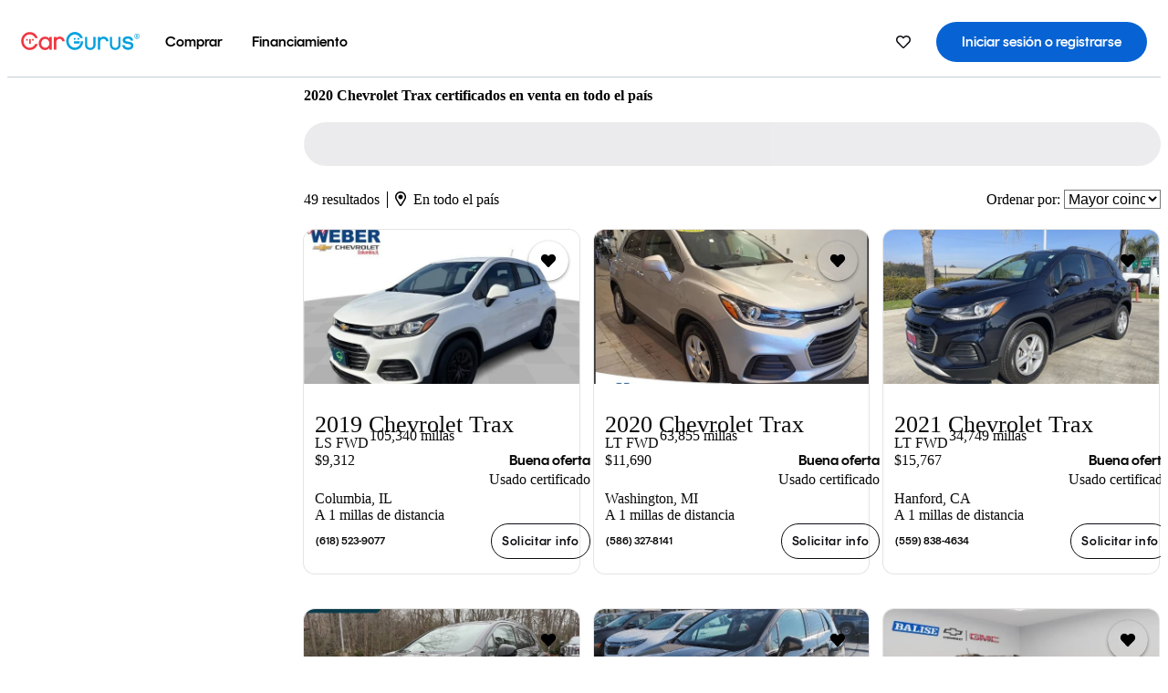

--- FILE ---
content_type: text/html;charset=UTF-8
request_url: https://www.cargurus.com/es/cl-Certified-2020-Chevrolet-Trax-c29202
body_size: 56881
content:
<!DOCTYPE html>
<html class="cg-mobileHome" lang="es-US">
  <head>
  <script>
    !function(a,b,c,d,e){a.ddCaptchaOptions=e||null;var m=b.createElement(c),n=b.getElementsByTagName(c)[0];m.async=0,m.src=d,n.parentNode.insertBefore(m,n)}(window,document,"script","https://js.captcha-display.com/xhr_tag.js", { ajaxListenerPath: true, allowHtmlContentTypeOnCaptcha: true, disableAutoRefreshOnCaptchaPassed: true });
  </script>
        

                    <link as="image" rel="preload" fetchpriority="high"
                        href="https://static-assets.cargurus.com/images/site-cars/gfx/listings/no-image-placeholder_c80f77463a1c0559e4735b57ed1d96ec8ff77ec6bce5b247bb733c96e18316b7.svg"
                    />

                    <link as="image" rel="preload" fetchpriority="high"
                        href="https://static-assets.cargurus.com/images/site-cars/gfx/listings/no-image-placeholder_c80f77463a1c0559e4735b57ed1d96ec8ff77ec6bce5b247bb733c96e18316b7.svg"
                    />


  <link
        rel="preload"
        as="style"
        href="https://static.cargurus.com/bundles/css/cg_spa_desktop.entry.14a1f07701f49b3361379bc1162411f2.css" />

  <link
        rel="preload"
        as="style"
        href="https://static.cargurus.com/bundles/css/listing_search_desktop.entry.84099d2afee8073af144f553b5bbeb52.css" />

    <link rel="stylesheet" media="all" href="https://static.cargurus.com/bundles/css/cg_spa_desktop.entry.14a1f07701f49b3361379bc1162411f2.css" type="text/css">
    <link rel="stylesheet" media="all" href="https://static.cargurus.com/bundles/css/app_shell.entry.cdd929b04c5c65b28b7db0a86f7b6e63.css" type="text/css">
    <link rel="stylesheet" media="all" href="https://static.cargurus.com/bundles/css/cg_theme_base_lite.entry.b179eeedd0c99b7d1d6318698b851875.css" type="text/css">

    <link rel="stylesheet" media="all" href="https://static.cargurus.com/bundles/css/cg_concrete_shim_backbay.entry.a4df486943bd1c63815254adb6ee4e86.css" type="text/css">
    <link rel="stylesheet" media="all" href="https://static.cargurus.com/bundles/css/cg_theme_chassis_backbay.entry.9ba892014a19019ea49908636113e1bb.css" type="text/css">
    <link rel="stylesheet" media="all" href="https://static.cargurus.com/bundles/css/cg_seo_links.entry.8b60f2248e3a850f957225658e8a2d3b.css" type="text/css">

    <link rel="stylesheet" media="all" href="https://static.cargurus.com/bundles/css/cg_theme_consumer_listings_desktop.entry.72ca0fae2f280c41e29de78769b28d34.css" type="text/css">
    <link rel="stylesheet" media="all" href="https://static.cargurus.com/bundles/css/listing_search_desktop.entry.84099d2afee8073af144f553b5bbeb52.css" type="text/css">


  <link
    rel="preload"
    as="script"
    href="https://js.datadome.co/tags.js" />

    <link
        rel="preload"
        as="script"
        href="https://static.cargurus.com/bundles/js/reactDLL.entry.5d7afeeaf36c7cc133e0.js" />

    <link
        rel="preload"
        as="script"
        href="https://static.cargurus.com/bundles/js/ravenDLL.entry.267d77c2e25b6e487670.js" />

    <link
        rel="preload"
        as="script"
        href="https://static.cargurus.com/bundles/js/listing_search_desktop.entry.es_US.392bc7d2.js" />
    <link
        rel="preload"
        as="script"
        href="https://static.cargurus.com/bundles/js/listing_search_desktop.entry_84099d2afee8073af144f553b5bbeb52.js" />


        <link rel="preconnect" href="https://securepubads.g.doubleclick.net" />
        <link rel="preconnect" href="https://adservice.google.com" />
        <link rel="preconnect" href="https://www.google-analytics.com" />
        <link rel="preconnect" href="https://www.googletagmanager.com" />

    <script type="text/javascript" src="https://accounts.google.com/gsi/client" async></script>


    <meta charset="utf-8">
    <meta name="theme-color" content="#337ab7">


        <link rel="alternate" hreflang="en" href="https://www.cargurus.com/Cars/cl-Certified-2020-Chevrolet-Trax-c29202" />
        <link rel="alternate" hreflang="es-US" href="https://www.cargurus.com/es/cl-Certified-2020-Chevrolet-Trax-c29202" />

    <link rel="alternate" hreflang="x-default" href="https://www.cargurus.com/Cars/cl-Certified-2020-Chevrolet-Trax-c29202" />

  <link rel="canonical" href="https://www.cargurus.com/es/cl-Certified-2020-Chevrolet-Trax-c29202"/>
    <meta name="referrer" content="origin-when-crossorigin">

    <link rel="manifest" href="https://static-assets.cargurus.com/images/site-cars/gfx/reskin/manifest_69a6b2ae7f34e997e52c44bccf3044feaf93c88d2d6db6408c89b5c730cec765.webmanifest?v=2">

    <link rel="apple-touch-icon" sizes="57x57" href="https://static1.cargurus.com/gfx/reskin/logos/apple-touch-icon-57.png" />
    <link rel="apple-touch-icon" sizes="72x72" href="https://static1.cargurus.com/gfx/reskin/logos/apple-touch-icon-72.png" />
    <link rel="apple-touch-icon" sizes="114x114" href="https://static1.cargurus.com/gfx/reskin/logos/apple-touch-icon-114.png" />
    <link rel="apple-touch-icon" sizes="120x120" href="https://static1.cargurus.com/gfx/reskin/logos/apple-touch-icon-120.png" />
    <link rel="apple-touch-icon" sizes="152x152" href="https://static1.cargurus.com/gfx/reskin/logos/apple-touch-icon-152.png" />
    <link rel="apple-touch-icon" sizes="180x180" href="https://static1.cargurus.com/gfx/reskin/logos/apple-touch-icon-180.png" />
    <link rel="apple-touch-startup-image" href="https://static1.cargurus.com/gfx/reskin/logos/apple-touch-startup.png">

        <link rel="icon" sizes="16x16 32x32 48x48" href="https://static1.cargurus.com/gfx/icons/Favicon-48x48.png" />

    <link rel="icon" sizes="192x192" href="https://static1.cargurus.com/gfx/icons/Favicon-192x192.png" />

<script>
        window.disable_tracking = false;
        window.disable_ad_personalization = false;
  </script>


    <title data-cg-st="title">2020 Chevrolet Trax</title>
    <meta name="description" content="Ahorra $4,732 en un 2020 Chevrolet Trax cerca tuyo. Busca más de 36,600 avisos en los Estados Unidos (EE. UU.) para encontrar los mejores descuentos locales. Analizamos millones de autos usados diariamente." >
    <meta name="viewport" content="width=device-width, height=device-height, initial-scale=1, shrink-to-fit=no, viewport-fit=cover" >
        <meta http-equiv="Content-Type" content="text/html; charset=UTF-8"/>
        <meta http-equiv="pragma" content="no-cache"/>
        <meta http-equiv="cache-control" content="no-cache,no-store,must-revalidate"/>
        <meta http-equiv="expires" content="0"/>
        <meta http-equiv="Content-Script-Type" content="text/javascript"/>
        <meta http-equiv="content-language" content="es-US"/>
        <meta name="robots" content="max-image-preview:large">
    <meta name="envInfo"
        data-application-locale-id="es"
        data-application-url="https://www.cargurus.com"
        data-blackout-texas="true"
        data-country-code="US"
        data-device-os="DESKTOP"
        data-email-hash=""
        data-cleaned-email-hash-md5=""
        data-cleaned-email-hash-sha1=""
        data-cleaned-email-hash-sha256=""
        data-experience="DESKTOP"
        data-js-locale-id="es-us"
        data-language-tag="es-US"
        data-locale-id="es_US"
        data-locale-name="SPANISH"
        data-locale-namespace="/es"
        data-logged-in="false"
        data-mobile-app="false"
        data-mobile-app-version=""
        data-production="true"
        data-seo-experiments-v2='{"SRP_REMOVE_BREADCRUMBS":"","EXPAND_SPT_EXPERIMENT2":"","SEOC_2936_CF_CHASSIS_2_US":"","SPT_REMOVE_FEATURED_LISTINGS":"","SEOC_4030_SRP_TITLE_TAG_TEST":"","SRP_ENTITY_FACTS_CAR_MODEL":"","SRP_CANONICAL_LOGIC":"","SPT_REMOVE_ADS_V2":"","SRP_NATIONWIDE_ZIP_MODAL":"","SEOC_3438_CAR_LEVEL_SORT_TEST":"","SEOC_2936_CF_CHASSIS_2_INTL":"","SEOC_3922_SRP_NO_GEO_SAMPLE_REVERSE_TEST":"","SEOC_3813_UK_MODEL_AUTOSHOW_OVERVIEW_TEST":"","SEOC_2352_SRP_IMAGES_HIGH_PRIORITY":"","SEOC_3346_BOUNCE_RATE_VALIDATION_2":"","UGC_RATING_BANNER":"","SEOC_3060_NO_GEO_NON_RELAXED":""}'
        data-service-name="site-cars"
        data-site-cars-k8s-deployment="true"
        data-cwv-perf-enabled="true"
        data-shopper-uuid=""
        data-uuid="qcLl-3.141.10.63.1770054912649"
        data-hashed-uuid="F456923394397214A527C680268B33E8131CB75F59BF1C0D97C448EF7965D1EE"
        data-view-versions="[&quot;_DEFAULT_&quot;]"
        data-reporting-view-versions="[&quot;_DEFAULT_&quot;]"
        data-reporting-mvt="[]"
        data-mvt-experiments='{}'
        data-mvt-browser-id='cbcdfe7b-0b07-499b-b7d0-fafd18c3483b'
    >

    <meta name="devInfo"
        data-action-class="com.cargurus.site.action.inventorylisting.listingsearch.ListingSearchStaticLoadAction"
        data-action-method="execute"
        data-feature-key="f:listings.cl"
        data-build-id="site-cars-198312"
        data-deploymentloc="prod-ue1"
        data-production="true"
            data-sentry="https://0e1a93256b16472d9067a95b7c2017f7@sentry.io/100939"
        data-sentry-integrated="true"
        data-server-host-name="site-cars-na-cgsvc-6c57d5fd6d-cwhgd"
        data-template="/listingSearch/listingSearch.ftl"
        data-view-version="_DEFAULT_"
        data-mvt=""
        data-log-cwv="false"
    >



  <script>
      googleTagDataLayer = [];
    </script>



    <script type="text/javascript" src="https://static.cargurus.com/bundles/js/cargurusFullStory.entry_d9b68a82a6d979002dd3cb53601c2017.js"  defer 
    ></script>



    <script type="text/javascript" src="https://static.cargurus.com/bundles/js/snowplowInit.entry_602f33ab202372238033a501d0d0161d.js"  defer async
    ></script>



<script type="text/javascript">
  
</script>

  </head>
  <body>
<script>
  window.ddjskey = 'C3D682D3F2321D709B3DA56E04E573';
  window.ddoptions = {};
</script>
<script type="text/javascript" src="https://js.datadome.co/tags.js"></script>
  <button id="skipToContent" class="skipLink">
    <span class="skipLinkContent">Ir al contenido</span>
  </button>
  <div class="headerNavSuperWrap">
  <nav class="headerNav withSandNav" id="headerNav" role="navigation" data-cg-it="app-shell-header">
    <div class="navWrapper headerFooterRedesign ">
      <a class="navLogo" href="https://www.cargurus.com/es" data-cg-st="header-logo">
    <svg xmlns="http://www.w3.org/2000/svg" viewBox="0 0 291 46" class="cargurusLogo"><title>CarGurus Logo Homepage Link</title><g class="car" fill="#ef3742"><path d="M34.68 30.646c-2.463 5.439-7.44 8.672-13.239 8.672-8.313 0-15.035-7.286-15.035-16.266S13.179 6.785 21.441 6.785c6.004 0 10.827 3.181 13.239 8.672l.103.257h6.26l-.205-.616C38.066 6.374 30.626.987 21.441.987 9.844.987.454 10.839.454 23s9.39 22.065 20.987 22.065c9.082 0 16.523-5.439 19.396-14.162l.205-.616h-6.209l-.153.359zm24.784 8.826c-5.439 0-9.852-4.823-9.852-10.776 0-6.055 4.413-10.93 9.852-10.93s10.006 5.029 10.006 10.93c-.051 5.85-4.618 10.776-10.006 10.776m10.16-22.578a13.35 13.35 0 0 0-10.16-4.875c-8.877 0-15.856 7.286-15.856 16.626 0 9.288 6.979 16.574 15.856 16.574a13.297 13.297 0 0 0 10.16-4.926v4.156h5.798v-31.66h-5.798v4.105zm25.451-4.875a11.691 11.691 0 0 0-8.467 3.489v-2.72H80.81v31.66h6.004V25.206c0-4.413 3.181-7.594 7.594-7.594 3.746 0 6.312 2.206 6.927 5.901v.103l5.952-.051v-.154c-.82-6.979-5.438-11.392-12.212-11.392"/><path d="M20.107 18.228h3.9v11.443h-3.9V18.228z"/><circle cx="29.292" cy="19.973" r="2.258"/><circle cx="14.77" cy="19.973" r="2.258"/></g><g class="guru" fill="#00a0dd"><path d="M231.262 44.928c-7.532 0-12.999-5.467-12.999-12.999V13.131h5.267v18.797c0 4.686 3.108 7.835 7.732 7.835 4.594 0 7.68-3.149 7.68-7.835V13.131h5.319v18.797c-.001 7.534-5.468 13-12.999 13zm-61.269 0c-7.532 0-12.999-5.467-12.999-12.999V13.131h5.267v18.797c0 4.686 3.108 7.835 7.732 7.835 4.594 0 7.68-3.149 7.68-7.835V13.131h5.319v18.797c0 7.534-5.467 13-12.999 13zm92.98-20.543c-6.26-.975-7.389-1.796-7.389-3.489 0-2.155 2.874-3.848 6.517-3.848 3.797 0 6.312 1.693 6.927 4.567l.103.359h6.055l-.051-.513c-.667-6.158-5.644-10.006-12.982-10.006-8.621 0-12.52 4.977-12.52 9.596 0 6.106 4.721 8.005 12.367 9.082 7.389.975 7.954 2.463 7.954 4.31 0 2.258-2.463 4.567-7.235 4.567-4.362 0-7.543-2.104-8.159-5.439l-.051-.359h-6.004l.051.513c.872 6.619 6.414 10.93 14.162 10.93 7.8 0 13.034-4.208 13.034-10.468.049-7.185-5.492-8.673-12.779-9.802m-132.953-.718v5.285h13.188l.154-.257c.38-.817.656-1.679.821-2.566.168-.812.271-1.635.308-2.463H130.02z"/><path d="M146.851 23.667c-.308 8.826-6.671 15.497-14.727 15.497-8.415 0-15.291-7.286-15.291-16.164 0-8.929 6.876-16.215 15.291-16.215 5.696 0 10.571 3.233 13.085 8.672l.103.257h6.414l-.205-.616C148.494 6.375 140.899.782 132.125.782c-11.751 0-21.295 9.955-21.295 22.167s9.544 22.167 21.295 22.167a19.909 19.909 0 0 0 14.265-5.952 21.58 21.58 0 0 0 6.158-15.497h-5.697zM202.679 12.019a11.691 11.691 0 0 0-8.467 3.489v-2.72h-5.798v31.66h6.004V25.206c0-4.413 3.181-7.594 7.594-7.594 3.746 0 6.312 2.206 6.927 5.901v.103l5.952-.051v-.154c-.82-6.979-5.438-11.392-12.212-11.392M285.705 12.276a1.89 1.89 0 0 0-.192-.287 1.047 1.047 0 0 0-.242-.213 2.24 2.24 0 0 0 1.303-.737c.294-.373.447-.837.434-1.312a1.781 1.781 0 0 0-.676-1.513 3.47 3.47 0 0 0-2.095-.513h-2.353v7.312h1.279v-2.9h.648a.673.673 0 0 1 .316.057c.07.041.13.097.176.164l1.656 2.475a.422.422 0 0 0 .393.205h1.221l-1.869-2.736v-.002zm-1.598-1.099h-.943V8.685h1.074c.242-.005.483.02.718.073.17.038.33.113.467.221.119.099.208.23.257.377.055.172.081.352.078.533a1.22 1.22 0 0 1-.369.955 1.904 1.904 0 0 1-1.282.333z"/><circle cx="131.867" cy="17.663" r="2.36"/><circle cx="140.847" cy="17.663" r="2.36"/><path d="M284.457 17.445a6.088 6.088 0 1 1 6.089-6.089 6.094 6.094 0 0 1-6.089 6.089zm0-11.19a5.102 5.102 0 1 0 5.104 5.101 5.106 5.106 0 0 0-5.104-5.101z"/></g></svg>
      </a>
        <ul class="navMainLinks headerFooterRedesign sandNavMenu" role="menubar" data-sand-menu-bar data-cg-it="main-nav" data-hover-delay="300">
    <li class="links" role="none">




                <a id="wai_snm_cnl_buy" aria-haspopup="true" aria-expanded="false" class="sandMenuBarBtn menuToggle" role="menuitem" href="/es/carros_usados" tabindex="0">
<span data-sand-menu-bar-text>Comprar</span>        </a>


    <div class="dropdownBody" role="menu" aria-labelledby="wai_snm_cnl_buy" data-sand-submenu>
        <div class="dropdownBodyContent">
    <div class="dropdownSubMenu">
        
        <ul class="dropdownSubMenuList" role="menu">
    <li class="" role="none">
                    <a
href="/es/carros_usados" class="sandSubMenuLink " role="menuitem" data-first-char="a" tabindex="-1"    >
<span data-sand-menu-bar-text>Autos usados</span></a>
    </li>
    <li class="" role="none">
                    <a
href="/es/new/" class="sandSubMenuLink " role="menuitem" data-first-char="a" tabindex="-1"    >
<span data-sand-menu-bar-text>Autos nuevos</span></a>
    </li>
    <li class="" role="none">
                    <a
href="/es/carros_certificados_de_segunda_mano" class="sandSubMenuLink " role="menuitem" data-first-char="u" tabindex="-1"    >
<span data-sand-menu-bar-text>Usados certificados</span></a>
    </li>
        </ul>
    </div>
    <div class="dropdownSubMenu">
        
        <ul class="dropdownSubMenuList" role="menu">
    <li class="" role="none">
                    <a
href="/es/shop/start-your-purchase-online?sourceContext=navigationMenu" class="sandSubMenuLink " role="menuitem" data-first-char="i" tabindex="-1"    >
<span data-sand-menu-bar-text>Inicia tu proceso de compra en línea</span></a>
    </li>
        </ul>
    </div>
        </div>
    </div>
    </li>
    <li class="links" role="none">




                <a id="wai_snm_cnl_finance" aria-haspopup="true" aria-expanded="false" class="sandMenuBarBtn menuToggle" role="menuitem" href="/Cars/finance" tabindex="-1">
<span data-sand-menu-bar-text>Financiamiento</span>        </a>


    <div class="dropdownBody" role="menu" aria-labelledby="wai_snm_cnl_finance" data-sand-submenu>
        <div class="dropdownBodyContent">
                    <div class="sandSpacer" data-content="Comprar" role="none" aria-hidden="true"></div>
                    <div class="sandSpacer" data-content="Vender" role="none" aria-hidden="true"></div>
    <div class="dropdownSubMenu">
        
        <ul class="dropdownSubMenuList" role="menu">
    <li class="" role="none">
                    <a
href="/Cars/finance" class="sandSubMenuLink " role="menuitem" data-first-char="o" tabindex="-1"    >
<span data-sand-menu-bar-text>Obtener precalificación de financiamiento</span></a>
    </li>
    <li class="" role="none">
                    <a
href="/Cars/finance#educationalVideoPortal" class="sandSubMenuLink " role="menuitem" data-first-char="¿" tabindex="-1"    >
<span data-sand-menu-bar-text>¿Cómo funciona?</span></a>
    </li>
    <li class="" role="none">
                    <a
href="/Cars/finance#financing-faq-contact" class="sandSubMenuLink " role="menuitem" data-first-char="p" tabindex="-1"    >
<span data-sand-menu-bar-text>Preguntas frecuentes sobre financiamiento</span></a>
    </li>
        </ul>
    </div>
        </div>
    </div>
    </li>
        </ul>
  <ul class="navRightLinks headerFooterRedesign" role="menu" data-cg-it="right-nav-links">
    <li role="menuitem">



	<div data-sand-tooltip data-placement="bottom">
        <span
            aria-describedby="savedListingsButton"
            class="cgds_tooltip_wrapper"
            tabIndex="0"
        >
                            <a class="menuToggle headerFooterRedesign" href="/es/inventorylisting/mySaved.action?pid=sl_navbar" aria-label="Autos guardados">
    <svg xmlns="http://www.w3.org/2000/svg" aria-hidden="true" aria-label="" focusable="false" data-prefix="far" data-icon="heart" class="svg-inline--fa fa-heart fa-w-16 navIcon headerFooterRedesign" role="img" viewBox="0 0 512 512"><path fill="currentColor" d="M458.4 64.3C400.6 15.7 311.3 23 256 79.3 200.7 23 111.4 15.6 53.6 64.3-21.6 127.6-10.6 230.8 43 285.5l175.4 178.7c10 10.2 23.4 15.9 37.6 15.9 14.3 0 27.6-5.6 37.6-15.8L469 285.6c53.5-54.7 64.7-157.9-10.6-221.3zm-23.6 187.5L259.4 430.5c-2.4 2.4-4.4 2.4-6.8 0L77.2 251.8c-36.5-37.2-43.9-107.6 7.3-150.7 38.9-32.7 98.9-27.8 136.5 10.5l35 35.7 35-35.7c37.8-38.5 97.8-43.2 136.5-10.6 51.1 43.1 43.5 113.9 7.3 150.8z"/></svg>
      </a>


        </span>
        <span
            id="savedListingsButton"
            class="cgds_tooltip"
            role='tooltip'
            aria-hidden="true"
        >
            Autos y búsquedas guardadas
            <span
                data-popper-arrow
                class="cgds_tooltip_arrow"
            >
                <svg width='100%' viewBox='0 -1 20 10'>
                    <polygon points='0,10 20,10 10,0' />
                </svg>
            </span>
        </span>
    </div>
    </li>
    <li role="menuitem">
  <a href="/es/sso/login?redirectUrl=%2Fes%2Fcl-Certified-2020-Chevrolet-Trax-c29202" id="sign-in-prominent" class="prominentSignIn headerFooterRedesign" title="Iniciar sesión o registrarse" data-cg-ft="nav-menu-sign-in">
    <svg aria-hidden="true" focusable="false" data-prefix="far" data-icon="user-circle" class="svgStyle headerFooterRedesign" role="img" aria-label="user icon" xmlns="http://www.w3.org/2000/svg" viewBox="0 0 496 512" ><path fill="#0277BB" d="M248 104c-53 0-96 43-96 96s43 96 96 96 96-43 96-96-43-96-96-96zm0 144c-26.5 0-48-21.5-48-48s21.5-48 48-48 48 21.5 48 48-21.5 48-48 48zm0-240C111 8 0 119 0 256s111 248 248 248 248-111 248-248S385 8 248 8zm0 448c-49.7 0-95.1-18.3-130.1-48.4 14.9-23 40.4-38.6 69.6-39.5 20.8 6.4 40.6 9.6 60.5 9.6s39.7-3.1 60.5-9.6c29.2 1 54.7 16.5 69.6 39.5-35 30.1-80.4 48.4-130.1 48.4zm162.7-84.1c-24.4-31.4-62.1-51.9-105.1-51.9-10.2 0-26 9.6-57.6 9.6-31.5 0-47.4-9.6-57.6-9.6-42.9 0-80.6 20.5-105.1 51.9C61.9 339.2 48 299.2 48 256c0-110.3 89.7-200 200-200s200 89.7 200 200c0 43.2-13.9 83.2-37.3 115.9z"></path></svg>
    <span class="navTitle">Iniciar sesión o registrarse</span>
  </a>
      <div class="dropdownBody" role="menu" id="account-menu-content" data-cg-ft="account-menu-content" aria-label="Account menu options">
  <ul>

        <li id="header-my-account" role="menuitem">
          <a href="/es/myAccount/accountSettings">
            Mi cuenta
          </a>
        </li>

      <li role="menuitem">
        <a href="/es/inventorylisting/mySaved.action#searches">
          Búsquedas guardadas
          <span class="badge" id="saved-searches-count-badge" style="display:none;" hidden aria-hidden="true"></span>
        </a>
      </li>

      <li role="menuitem">
          <a href="/es/inventorylisting/mySaved.action#listings" data-cg-ft="account-menu-saved-listings-link">
              Autos guardados
              <span class="badge" id="saved-listings-count-badge" data-cg-ft="account-menu-saved-listings-count" style="display:none;" hidden aria-hidden="true"></span>
          </a>
      </li>

      <li role="menuitem">
        <a href="/es/myAccount/recommendedCars?pid=site&c=navbar">
          Autos recomendados
        </a>
      </li>

      <li role="menuitem">
        <a href="/es/myAccount/recentlyViewed?pid=site&c=navbar">
          Historial de navegación
        </a>
      </li>


      <li role="menuitem">
        <a href="/Cars/finance/landing/dashboard.action">
          Administración de financiamiento
        </a>
      </li>


                 <li role="menuitem" class="localizationPicker">
        <button aria-haspopup="listbox" aria-expanded="false" id="location-menu-control" class="menuToggle" aria-label="Selector de país ES Selected">
          <span class="labelWrap">
            <i class="flag-icon flag-icon-us" aria-hidden="true"></i>
            <span class="nav-item-text visible">Estados Unidos (ES)</span>
          </span>
    <svg xmlns="http://www.w3.org/2000/svg" aria-hidden="true" aria-label="" focusable="false" data-prefix="far" data-icon="chevron-down" class="chevron visible" role="img" viewBox="0 0 448 512" height="0.75em" width="0.75em"><path fill="currentColor" d="M441.9 167.3l-19.8-19.8c-4.7-4.7-12.3-4.7-17 0L224 328.2 42.9 147.5c-4.7-4.7-12.3-4.7-17 0L6.1 167.3c-4.7 4.7-4.7 12.3 0 17l209.4 209.4c4.7 4.7 12.3 4.7 17 0l209.4-209.4c4.7-4.7 4.7-12.3 0-17z"></path></svg>
        </button>
        <div class="dropdownBody" id="location-menu-content" role="menu" aria-label="Selector de país">
  <ul>


      <li role="menuitem">
        <a href="https://www.cargurus.com/Cars/cl-Certified-2020-Chevrolet-Trax-c29202?pid=countryPicker">
          <span class="labelWrap">
            <i class="flag-icon flag-icon-us"></i>
            United States (EN)
          </span>
          
        </a>
      </li>


      <li role="menuitem">
        <a href="https://www.cargurus.com/es?pid=countryPicker">
          <span class="labelWrap">
            <i class="flag-icon flag-icon-us"></i>
            Estados Unidos (ES)
          </span>
          <i class="far fa-check"></i>
        </a>
      </li>


      <li role="menuitem">
        <a href="https://www.cargurus.ca/?pid=countryPicker">
          <span class="labelWrap">
            <i class="flag-icon flag-icon-ca"></i>
            Canada (EN)
          </span>
          
        </a>
      </li>


      <li role="menuitem">
        <a href="https://www.cargurus.ca/fr?pid=countryPicker">
          <span class="labelWrap">
            <i class="flag-icon flag-icon-ca"></i>
            Canada (FR)
          </span>
          
        </a>
      </li>


      <li role="menuitem">
        <a href="https://www.cargurus.co.uk/?pid=countryPicker">
          <span class="labelWrap">
            <i class="flag-icon flag-icon-gb"></i>
            United Kingdom 
          </span>
          
        </a>
      </li>
  </ul>
        </div>
    </li>


  </ul>

      </div>
    </li>
  </ul>
    </div>
  </nav>
  </div>

      <div class="breadcrumbsAdsWrapper">
  <div class="cg-siteHeader-leaderBoardWrap">
        <div id="leaderboardWrapper" class="leaderboardWrapper"></div>
  </div>
      </div>
      <main class="content desktopTilesContent" id="main">
  <meta name="snowplow-page-context" data-page-type="srp" data-page-sub-type="" />
    
            <meta name="userSegmentationInfo"
                data-first-time-user="false"
                data-is-paid-referral="false">
    <div style="display:none">
        <svg id="star-icon--full" viewBox="0 0 576 512"><path fill="currentColor" d="M259.3 17.8L194 150.2 47.9 171.5c-26.2 3.8-36.7 36.1-17.7 54.6l105.7 103-25 145.5c-4.5 26.3 23.2 46 46.4 33.7L288 439.6l130.7 68.7c23.2 12.2 50.9-7.4 46.4-33.7l-25-145.5 105.7-103c19-18.5 8.5-50.8-17.7-54.6L382 150.2 316.7 17.8c-11.7-23.6-45.6-23.9-57.4 0z"></path></svg>
        <svg id="star-icon--half" viewBox="0 0 576 512"><path fill="currentColor" d="M288 0c-11.4 0-22.8 5.9-28.7 17.8L194 150.2 47.9 171.4c-26.2 3.8-36.7 36.1-17.7 54.6l105.7 103-25 145.5c-4.5 26.1 23 46 46.4 33.7L288 439.6V0z"></path></svg>
    </div>
    <style>
.starRating {display: flex;}
.starRating .svg-inline--fa {display: inline-block;font-size: inherit;height: 14px;overflow: visible;vertical-align: -0.125em;padding-left: .0625em;padding-right: .0625em;}
.starRating .svg-inline--fa.fa-w-18 {width: 14px;}
.cg-star {color: #ffb100;}
.cg-star.disabled,.cg-star.empty {color: #c2ccd4;}
.halfStarWrap {color: #c2ccd4;display: -webkit-inline-box;display: -ms-inline-flexbox;display: inline-flex;vertical-align: -0.125em;}
.cg-star.half {position: absolute;}
.starRating svg {vertical-align: text-bottom;}
.starRating .starLink {cursor: pointer;}    </style>

<style>
.autoshow-static-container {
    padding: 130px 45px 35px 45px;
    width: 100%;
}

.autoshow-tabs {
    display: flex;
    border-bottom: 1px solid #e0e0e0;
    margin-bottom: 24px;
}

.autoshow-tab {
    padding: 12px;
    border-bottom: 2px solid transparent;
    font-size: 16px;
    color: #5e6976;
}

.autoshow-tab.active {
    color: #0763d3;
    border-bottom-color: #0763d3;
    font-weight: 500;
}

.autoshow-panel {
    display: none;
}

.autoshow-panel.active {
    display: block;
}

/* Overview styles */
.autoshow-overview-content {
    max-width: 100%;
}

.autoshow-overview-title {
    margin-bottom: 24px;
    font-size: 20px;
    color: #1a1a1a;
}

.autoshow-overview-image {
    float: right;
    width: 350px;
    height: 250px;
    margin: 0 0 16px 24px;
    border-radius: 8px;
    display: block;
}

.autoshow-overview-text {
    margin-bottom: 24px;
}


.autoshow-overview-text h2 {
    margin-top: 32px;
    margin-bottom: 16px;
}

.autoshow-overview-text h3 {
    font-weight: 600;
    margin-bottom: 12px;
}

.autoshow-overview-text p {
    margin-bottom: 16px;
}

.autoshow-overview-text ul,
.autoshow-overview-text ol {
    margin-left: 24px;
    margin-bottom: 16px;
}

.autoshow-overview-text li {
    margin-bottom: 8px;
}

/* Reviews styles */
.autoshow-reviews-content {
    max-width: 100%;
}

.autoshow-reviews-header {
    display: flex;
    align-items: center;
    gap: 12px;
    margin-bottom: 24px;
}

.autoshow-star-icon {
    flex-shrink: 0;
}

.autoshow-reviews-overall {
    font-size: 24px;
    font-weight: 600;
    margin: 0;
}

.autoshow-reviews-count {
    font-size: 16px;
    color: #0d1722;
}

.autoshow-reviews-section-title {
    font-size: 20px;
    font-weight: 600;
    margin-bottom: 12px;
}

.autoshow-reviews-customers-say {
    margin-bottom: 32px;
}

.autoshow-reviews-summary {
    font-size: 16px;
    line-height: 1.6;
    color: #333;
    margin-bottom: 8px;
}

.autoshow-reviews-disclaimer {
    font-size: 12px;
    color: #5e6976;
}

.autoshow-reviews-mentions {
    margin-bottom: 32px;
}

.autoshow-reviews-mentions-list {
    display: flex;
    flex-wrap: wrap;
    gap: 12px;
}

.autoshow-reviews-mention-badge {
    padding: 5px 12px;
    border: 1px solid #79828d;
    border-radius: 4px;
    font-size: 14px;
}

.autoshow-reviews-list {
    display: grid;
    grid-template-columns: repeat(auto-fill, minmax(300px, 500px));
    gap: 24px;
}

.autoshow-review-header {
    display: flex;
    align-items: flex-start;
    gap: 12px;
    margin-bottom: 8px;
}

.autoshow-review-author-info {
    flex: 1;
}

.autoshow-review-author-name {
    font-size: 16px;
    font-weight: 600;
    color: #1a1a1a;
    margin-bottom: 4px;
}

.autoshow-review-stars {
    display: flex;
    align-items: center;
    gap: 4px;
}

.autoshow-review-star {
    fill: #e0e0e0;
}

.autoshow-review-star.filled {
    fill: #04a3fd;
}

.autoshow-review-rating-text {
    font-size: 14px;
    margin-left: 4px;
    font-weight: 500;
}

.autoshow-review-meta {
    font-size: 14px;
    margin-bottom: 8px;
}

.autoshow-review-meta span:not(:last-child)::after {
    content: " ";
}

.autoshow-review-text {
    font-size: 16px;
    line-height: 1.6;
    color: #333;
    white-space: pre-wrap;
}

/* FAQ styles */
.autoshow-faq-title {
    margin-bottom: 24px;
    font-size: 22px;
}

.autoshow-faq-list {
    display: flex;
    flex-direction: column;
    gap: 16px;
}

.autoshow-faq-item {
}

.autoshow-faq-question {
    margin-bottom: 12px;
    font-size: 18px;
}
</style>

    <div id="cargurus-listing-search">



    <style>
.listingSearchWrap {display: flex;flex-direction: column;align-items: flex-start;}
.listingSearchHeader {display: flex;align-items: center;            margin-top: -12px;
padding: 0rem 0rem 0.25rem 0rem;}
.contentWrapper {display: flex;flex-direction: row;align-items: flex-start;width: 100%;position: relative;}
.listingSearchHeader > h1 {font-weight: 400;font-size: 1.5rem;}
.listingSearchHeader > h1 > em {color: #638193;font-style: normal;}
.leftPanelWrapper {display: flex;            flex: 0 0 300px;
flex-direction: column;            max-width: 300px;
}
.listingSearchWrap-leftPanel {width: 300px;border: 1px solid #cccccc;border-radius: 2px;padding: 0.5rem;}
.fullWidth {width: 100%;}
.searchPanel {border: 1px solid #cccccc;border-radius: 2px;padding: 0.5rem;margin-bottom: 0.625rem;}
        .whiteSearchPanel {
            background-color: white;
        }

.searchPanel select, .searchPanel input {height: 2em;background-color: #fff;border: 1px solid #ccc;border-radius: 0.3em;box-shadow: inset 0 1px 1px rgba(0, 0, 0, 0.075);margin-bottom: 0.625rem;box-sizing: border-box;min-width: 0;}
.searchPanel input {padding: 0rem 0.4375rem 0rem 0.4375rem;}
.searchPanel select:disabled {background-color: #dadede;color: #000000;}
.searchPanel button {background-color: #0277bd;border: 1px solid transparent;border-radius: 2px;color: #fff;display: inline-block;position: relative;cursor: pointer;font-size: 1.125rem;padding-top: 0.9375em;padding-bottom: 0.9375em;padding-right: 1.25em;padding-left: 1.25em;            width: 100%;
}
.searchPanel label {display: block;font-weight: 700;margin-bottom: 0.625rem;}
.searchPanel .inlineLabel > *:first-child {flex: 1;}
.searchPanel .inlineLabel > *:last-child {flex: 2;}
.searchPanel .row {display: flex;align-items: center;}
.searchPanel .carPicker select {width: 100%;}
.searchPanel .yearSelectors {display: flex;flex-direction: row;align-items: baseline;}
.searchPanel .yearSelectors select {flex: 1;}
.searchPanel .yearSelectors span {margin: 0 0.5em;}
.searchPanelCollapsed {border: 1px solid #cccccc;border-radius: 2px;padding: 0.5rem;margin-bottom: 0.625rem;}
.searchPanelCollapsed .collapsedPanelHeader {          margin: .3125em 0 .3125em 0.25em;
}
.searchPanelCollapsed .collapsedPanelHeader span {margin: .5em 7.375em 0 0;font-size: 1.25em;}
.searchPanelCollapsed .collapsedPanelHeader button {width: 1.25em;max-width: 1.25em;height: 1.25em;max-height: 1.25em;margin-bottom: .1875em;background-color: transparent;}
.searchPanelCollapsed .collapsedPanelHeader .expandButton {width: 17.5px;box-sizing: border-box;display: inline-block;font-size: inherit;height: 20px;overflow: visible;vertical-align: -0.125em;}
.saveSearchPanel {border: 1px solid #ccc;margin-bottom: 0.625rem;border-radius: 5px;padding: 0.9375rem;}
.saveSearch {display: flex;justify-content: space-between;align-items: center;}
.saveSearch button {background-color: #008002;border-radius: 2px;border: 1px solid transparent;color: #ffffff;cursor: pointer;display: inline-block;font-size: 0.875rem;padding-bottom: 0.5em;padding-left: 1.25em;padding-right: 1.25em;padding-top: 0.5em;position: relative;}
.searchName {color: #527d89;font-size: 1.125em;font-weight: 700;}
.subscribePanel {background-color: #cceaff;margin-bottom: 10px;color: #0a0a0a;font-size: .875rem;text-align: center;padding: 1rem 2rem;}
.subscribe {display: -webkit-box;display: -ms-flexbox;display: flex;-webkit-box-align: center;-ms-flex-align: center;align-items: center;-webkit-box-pack: center;-ms-flex-pack: center;justify-content: center;font-weight: 700;}
.subscribe input {padding: .3125rem;margin: 0 0.5rem;font-size: 1rem;border: 1px solid #818D98;height: 30px;padding: 0 10px;}
.subscribe button {border: 1px solid transparent;border-radius: 2px;display: inline-block;position: relative;cursor: pointer;font-size: 1rem;background-color: #006598;color: #fff;padding: 0 0.75rem;height: 30px;}
.subscribe button.marginLeft {margin-left: 0.5rem;}
.disclaimer {font-size: .75rem;color: #0a0a0a;text-align: center;font-style: italic;margin: .3125rem 0;}
.disclaimer a {color: inherit;}
.searchForms {padding: 0.5rem;}
.searchForms select, .searchForms input[type="tel"] {height: 2em;background-color: #ffffff;border: 1px solid #cccccc;border-radius: 0.3em;box-shadow: inset 0 1px 1px rgba(0, 0, 0, 0.075);margin-bottom: 0.625rem;box-sizing: border-box;min-width: 0;}
.searchForms select:disabled {background-color: #dadede;color: #000000;}
.tabGroup {display: inline-block;width: 100%;box-sizing: border-box;font-size: 1em;}
.tabList {align-content: stretch;background-color: #ffffff;border: 1px solid #cdd2d2;display: flex;flex-direction: row;justify-content: space-evenly;margin: 0 0 1rem;width: 100%;}
.tabList.main {align-content: stretch;background-color: #ffffff;border: 1px solid #cdd2d2;display: flex;flex-direction: row;justify-content: space-evenly;margin: 0 0 0.5rem;width: 100%;}
.tab {cursor: pointer;border-right: 0.1rem solid #cdd2d2;color: #000;display: flex;flex-grow: 1;height: 100%;justify-content: center;text-align: center;padding: 0.4rem 0;}
.tabList.main .tab {border-right: 1px solid #cdd2d2;color: #006598;padding: 0.6rem 0;}
        .tabList.main .tab:last-child,
.tab:last-child {border-right: none;}
.tabList .tab.selected {background-color: #006598;color: #ffffff;}
.sortContainer {height: 40px;margin-bottom: 0.75em;}
.listingSearchWrap-rightPanel {align-self: stretch;flex: 1 1 auto;margin-left: 24px;overflow-x: hidden;overflow-y: auto;padding-left: 1px;}
.desktopTilesContainer {display: -webkit-box;display: -webkit-flex;display: flex;flex-wrap: wrap;-webkit-flex-wrap: wrap;padding: 0 2px 0 0;margin-right: -16px;}
        .tileWrapper {
            margin-right: 1rem;
            flex: 1 1 250px;
            min-width: 30%;
margin-bottom: 20px;        }

.srpMargins {margin-left: 10px;margin-right: 10px;}


.titleWrap h4 .popoverWrapper {margin-left: 0.25rem;}
.propertyList {display: none;}
svg.icon {color: var(--silver-a11y);height: 12px;width: 12px;}
.heartStroke {fill: #324054;}
.iconNotSaved {fill: transparent;}

.titleWrap {margin-top: .5em;grid-column: 1/7;grid-row: 1/2;width: calc(100%);}
.metaWrap {grid-column: 5/7;grid-row: 3/4;justify-self: self-end;text-align: right;font-size: .875rem;}
.avatar {position: relative;display: inline-block;max-width: 100%;font-size: 1em;}
.badge {color: #ffffff;background: #707070;font-size: 0.75rem;display: inline-block;padding: 0.25rem 0.5rem 0.25rem 0.5rem;}
.dealArrowLabelWrap {display: inline-flex;align-items: center;}
svg.dealArrow {vertical-align: middle;width: 31px;height: 31px;}
.uncertainPath,.newCarPath,.noPricePath {opacity: 0;fill: #fff;}
.dealLabel {color: #0a0a0a;font-weight: 700;line-height: 1;white-space: nowrap;font-size: 16px;margin-left: 5px;}
.dealLabel .black {color: #000;}
.great .dealLabel,svg.dealArrow.great {color: #006b00;}
.great {color: #006b00;}
.great svg.dealArrow {transform: rotate(-90deg);}
.great svg.dealRatingIcon {transform: rotate(-90deg);}
.good .dealLabel,svg.dealArrow.good {color: #009b00;}
.good {color: #009b00;}
.good svg.dealArrow {transform: rotate(-45deg);}
.good svg.dealRatingIcon {transform: rotate(-45deg);}
.fair .dealLabel,svg.dealArrow.fair {color: #00bd00;}
.fair {color: #00bd00;}
.fair svg.dealArrow {transform: rotate(0deg);}
.fair svg.dealRatingIcon {transform: rotate(0deg);}
.high .dealLabel,svg.dealArrow.high {color: #ff8400;}
.high{color: #ff8400;}
.high svg.dealArrow {transform: rotate(45deg);}
.high svg.dealRatingIcon {transform: rotate(45deg);}
.overpriced .dealLabel,svg.dealArrow.overpriced {color: #f60000;}
.overpriced {color: #f60000;}
.overpriced svg.dealArrow {transform: rotate(90deg);}
.overpriced svg.dealRatingIcon {transform: rotate(90deg);}
.uncertain .dealLabel,svg.dealArrow.uncertain {color: #707070;}
.uncertain {color: #707070;}
.uncertain svg.dealArrow .uncertainPath {opacity: 1;}
.uncertain svg.dealRatingIcon .uncertainPath {opacity: 1;}
.uncertain svg.dealArrow .newCarPath, .arrow {opacity: 0;}
.uncertain svg.dealRatingIcon .newCarPath, .arrow {opacity: 0;}
.no-price .dealLabel,svg.dealArrow.no-price {color: #707070;}
.no-price .dealLabel,svg.dealRatingIcon.no-price {color: #707070;}
.no-price svg.dealArrow .noPricePath {opacity: 1;}
.no-price svg.dealRatingIcon .noPricePath {opacity: 1;}
.no-price svg.dealArrow .newCarPath, .arrow {opacity: 0;}
.no-price svg.dealRatingIcon .newCarPath, .arrow {opacity: 0;}
.LabelPriceWrap {display: flex;flex-direction: column;margin-left: .125em;}
.LabelPriceWrap .dealLabel {margin: 0;}
.dealDifferential {font-size: .8125em;}
.arrow {opacity: 1;fill: #fff;}
.alert.secondary {background-color: #c0e7fe;color: #000;display: flex;justify-content: space-between;margin: 0 0 1rem 0;padding: 1rem;}
.alert.secondary.mobile {align-items: flex-start;flex-direction: column;margin: .25rem .9375rem 0;}
.svg-inline--fa {display: inline-block;font-size: inherit;height: 1em;overflow: visible;vertical-align: -0.125em;}
.svg-inline--fa.fa-w-14 {width: 0.875em;}
.listingInfoBucket {font-size: .875em;color: var(--silver-a11y);flex-direction: column;grid-column: 1/7;grid-row: 10/11;line-height: 1.2;}
.listingInfoBucket b {color: var(--black);}
.cargurus-listing-search_inline-ad {box-sizing: content-box;min-height: 90px;padding: .5rem 0;text-align: center;background: transparent;flex: 0 0 100%;margin-bottom: 1.875rem;}
.popoverWrapper {align-self: center;}
.popoverWrapper .ratingDetail {margin-left: 5px;color: #707070;white-space: pre;}
.popoverWrapper .button {background: transparent;cursor: pointer;}
.popoverWrapper .popover {background-color: #ffffff;border: 1px solid rgba(0, 0, 0, 0.2);border-radius: 6px;box-shadow: 0 5px 10px rgba(0, 0, 0, 0.2);box-sizing: border-box;color: #464646;display: none;left: 0px;padding: 0.5625rem 0.875rem 0.5625rem 0.875rem;position: absolute;top: 0px;will-change: transform;z-index: 2;}
.popoverWrapper:hover .popover {display: block;}
.popoverWrapper .popoverArrow {box-sizing: border-box;font-size: 30px;height: 1em;line-height: 1;pointer-events: none;position: absolute;transform: rotateZ(90deg);width: 1em;}
#popover-arrow .fill {fill: #ffffff;}
#popover-arrow .stroke {fill: rgba(0, 0, 0, 0.2);}
.dealerReviewPopover_wrapper {position: relative;width: 100%;}
.dealerReviewPopover_wrapper .dealerReviewPopover_popover {max-width: 300px;}
.dealerReviewPopover_wrapper:hover .dealerReviewPopover_popover {left: auto;right: 105%;top: -150px;width: 400px;}
.dealerReviewPopover_wrapper:hover .dealerReviewPopover_arrow {left: 100%;top: 145px;}
.listingDetailsPopover_wrapper {display: inline-block;position: relative;}
.listingDetailsPopover_wrapper .listing-details-cta svg {height: 0.75em;vertical-align: baseline;width: 0.75em;}
.listingDetailsPopover_wrapper:hover .listingDetailsPopover_popover {bottom: 120%;left: -200px;top: auto;width: 400px;}
.listingDetailsPopover_wrapper:hover .listingDetailsPopover_arrow {left: 48%;top: 100%;transform: rotate(180deg);}
.listingDetailsWrap {cursor: default;font-size: 0.875rem;font-weight: 400;}
.grille-icon {display: inline-block;height: 1em;transition: fill .4s ease-in-out;user-select: none;width: 1em;}
.panel {display: -webkit-box;display: -webkit-flex;display: flex;-webkit-box-pack: justify;-webkit-justify-content: space-between;justify-content: space-between;-webkit-box-align: start;-webkit-align-items: flex-start;align-items: flex-start;background-color: #c0e7fe;padding: 1rem;margin-bottom: 1rem;font-size: .875em;position: relative;}
.panel.doubleSpaced {border: 0;border-radius: 0;line-height: 2.5em;}
.sortPageRow {align-items: center;display: flex;justify-content: space-between;}
.marginBottomSM {margin-bottom: 0.75em;}
.selectWrap {display: inline-block;}
.selectInputWrap {align-items: center;border: 1px solid #c2ccd4;display: flex;height: 2.5rem;position: relative;z-index: 1;}

.selectInput {background: transparent;border: none;font-size: 1rem;overflow: hidden;padding: 0.3125em 1.75em 0.3125em 0.625em;text-overflow: ellipsis;width: 100%;height: 2.5rem;-webkit-appearance: none;}
.selectInputWrap svg {font-size: 0.75rem;position: absolute;right: 0.75rem;transform: rotate(180deg);width: 0.875em;z-index: -1;}
.pageNav {text-align: right;}
.pageNavShowing,.pageNav svg {margin: 0 0.5em;}
.boldPageNav {font-weight: bold;margin: 0;}
.buttonAsLink svg {transform: rotate(90deg);width: 0.5em;}
.appliedFiltersPlaceholder {height: 32px;            margin-bottom: 20px;
}
.appliedFilterSubscribePanel {background-color: #f4f5f5;border-radius: 8px;margin-bottom: 0.625rem;}
.emailPadding {padding: 16px 19px 16px 20px;}
.nonEmailPadding {padding: 15px 19px 15px 20px; }
.appliedFilterSubscribeForm {display: flex;justify-content: space-between;align-items: center;}
.appliedFilterDisclaimer {font-size: .75rem;color: #0a0a0a;}
.appliedFilterDisclaimer a{color: inherit;}
.appliedFilterCalloutText {font-size: .875rem;font-weight:bold;margin-left: 5px}
.appliedFilterInput {margin-right: 7px; border-radius: 2px;padding: 0 0.625em;border: 1px solid rgba(221, 221, 221, 1);width: 240px;height: 2.5em;align-self:center; }
.appliedFilterInputContainer {display:flex;}
.appliedFilterTextContainer {text-wrap: wrap;}
.appliedFilterButton {font-size: 1rem;font-weight: var(--primary-font-weight-normal);background-color: #FFF;color: black;border-radius: 3px;border: 1px solid #A5A9B3;padding: 0.625em 0.75em;padding-bottom: 11px; }
.appliedFilterIcon {font-size: 1.125em;line-height:1em;vertical-align: -0.225em;}
.appliedFilterHeader {width: 100%; justify-content: space-between;}
.appliedFilterSaveButton {background-color: var(--surface-primary-1);border: var(--form-border-width) solid var(--button-secondary-border-color);border-radius: var(--button-border-radius);color: var(--button-secondary-color);cursor: pointer;display: inline-flex;flex-shrink: 0;font-family: var(--button-font-family, inherit);font-size: var(--button-small-font-size);font-weight: var(--text-weight-600);letter-spacing: var(--button-letter-spacing);line-height: var(--button-small-line-height);padding: var(--button-small-padding);position: relative;text-align: center;text-decoration: none;}
.buttonMarginBottom {margin-bottom: 6px;}
.appliedFilterSaveButton svg {            margin-right: .25rem;
}       
.srpTitleWrap {display: flex;align-items: center;margin-bottom: 20px;}
.srpTitleWrap em {font-style: normal;}
.srpTitleWrap h1 {font-size: var(--text-heading-h3-font-size);font-weight: 600;margin-bottom: 0;}

.userRatingWrapper {display: flex;flex-direction: row;align-items: center;gap: 8px;padding-bottom: 22px;}
.userRatingText {font-size: var(--text-body-md, .875rem);margin-bottom: 0px;}
.noResultsContainer{display: flex; flex-direction: column;justify-content: center;align-items: center;background: linear-gradient(0deg, #f2f3f3 0%, #f2f3f3 100%), #fff;border-radius: 8px;height: 180px;text-align: center;margin: 0.3125rem 0.625rem 0; }
.noResultsHeader{font-size: 1.375em;margin: 0;padding: 0.5rem 0 0.25rem;}
.noResultsSpan{margin-bottom: 0.5rem;}
.noResultsIcon{font-size: 1.33em;line-height: 0.75em;}
.srpMargins.subscribePanel {margin-left: 0;margin-right: 0;}
.afPlaceholder {min-height: 52px;padding-bottom: 20px;}
.searchActions {display: flex;            gap: 0.35em;
}
.searchActions svg {color: #000;}
.searchAction {display: flex;background: transparent;font-weight: bold;gap: 0.5em;align-items: center;font-size: 16px;line-height: 24px;text-decoration: underline;text-underline-position: under;}
.searchAction .heartIcon {width: 16px;height: 16px;stroke: #000;fill: #fff;position: relative;top: 2px;}
.downArrow {font-size: 12px;position: relative;top: 0.125rem;}
.seperator {border-left: 1px solid #C3CDD5;            margin-left: 4px;
            margin-right: 4px;
}
        .flexSummary {
            display: flex;
            align-items: center;
            grid-gap: 0.625rem;
            gap: 0.625rem;
        }

        .skeleton{display:block;background-color:#f5f6f6;height:auto;margin-top:0;margin-bottom:0;min-height:12px;border-radius:2rem}.wave{position:relative;overflow:hidden}.wave::after{animation:1.6s linear .6s infinite wave;background:linear-gradient(90deg,transparent,rgba(195, 199, 199,0.125),transparent);content:'';position:absolute;-webkit-transform:translateX(-100%);-moz-transform:translateX(-100%);-ms-transform:translateX(-100%);transform:translateX(-100%);bottom:0;left:0;right:0;top:0}@keyframes wave{0%{transform:translateX(-100%)}100%,50%{transform:translateX(100%)}}


    
.invalidZip {background-color: #c0e7fe;font-weight: 400;display: flex;justify-content: space-between;align-items: center;padding: 1rem;margin-bottom: 1rem;}.invalidZip h2 {font-weight: 400;max-width: 50%;}.invalidZip .zipInput {border: 1px solid #cccccc;background: #ffffff;margin: 0;padding: 0.5rem;width: 12.5rem;height: 3.1875rem;font-size: 1.125rem;}.invalidZip .cgBtn {font-size: 1.125rem;padding: .75em 1.25em;border: 0;margin: 0;}.invalidZip .geolocationButton {display: inline-block;height: 3.1875rem;margin: 0 .625rem 0 0;padding: .625rem;background: #fff;border: 1px solid #c2ccd4;border-left: 0;}
.cgBtn {background-color: #ffffff;border: 1px solid transparent;border-radius: 2px;color: #ffffff;display: inline-block;position: relative;cursor: pointer;font-size: 1.125rem;padding: 0.9375em 1.25em;}
.cgBtn:disabled {background-color: #f5f6f6;border-color: #e0e3e3;color: #707070;cursor: default;}
.cgBtn.primary {background-color: #0277bd;color: #ffffff;}
.cgBtn.primary:disabled {background-color: #f5f6f6;border-color: #e0e3e3;color: #707070;cursor: default;}
.cgBtn.small {font-size: 0.875rem;padding: 0.5em 1.25em;}
.invalidZip .cgBtn {font-size: 1.125rem;padding: .75em 1.25em;border: 0;margin: 0;}
    }

    

.listingBadge {display: flex;align-items: center;position: absolute;top: 0.3125rem;right: 0.3125rem;padding: 0 0.25rem;border: 1px solid #4d4d4d;background: rgba(0,0,0,0.6);}.listingBadgeNew {display: flex;position: absolute;top: .625em;left: .625em;padding: .2em .7em;border-radius: 2px;background: white;align-items: center;}.listingBadgeNew svg {color: var(--cg-brand-blue);font-size: .75rem;margin-right: .25rem;}
.listingBadgeNew p {font-size: .75rem;}
.listingBadge p {font-size: 12px;margin: 0;color: #fff;}
.listingBadge svg {color: #fff;
font-size: 12px;margin-right: 4px;}.listingBadge svg.recentlyAdded {color: #fff;}
    
.cargurus-listing-search__car-blade__franchise-badge {position: relative;display: inline-block;background-color: #006598;font-size: .86em;color: #fff;border-radius: .192rem;font-weight: 600;padding: .25rem .75rem .25rem 2rem;margin-top: .33rem;}
.cargurus-listing-search__car-blade__franchise-badge svg {fill: #fff;height: 1.75rem;left: .25rem;position: absolute;top: 1rem;transform: translateY(-50%);width: 1.25rem;}    

.lowInventoryBanner {background: #cceaff;color: #006598;display: -webkit-box;display: -webkit-flex;display: flex;width: 100%;padding: 1rem;}
.lowInventoryBannerIcon {margin-right: 0.5rem;}
header.lowInventoryBannerHeader {color: var(--callout-color);        font-size: var(--callout-font-size);
        font-weight: var(--callout-title-font-weight);
}
a#lowInventoryBannerCTA {text-decoration: underline;}
.lowInventoryBannerDesktop {align-items: center;justify-content: center;padding: 0.625rem 1rem;margin: 0.625rem 0;}
.tileDealRatingArrow {background-image: var(--deal-rating-arrow-icon, url("data:image/svg+xml,%3Csvg width='15' height='13' viewBox='0 0 15 13' fill='none' xmlns='http://www.w3.org/2000/svg'%3E%3Cpath d='M14.5562 6.44474L8.10832 0.222168V4.02447H0.333984V8.86432H8.10832V12.6666L14.5562 6.44474Z' fill='white'/%3E%3C/svg%3E%0A"));        background-size: calc(var(--deal-rating-icon-size) * var(--deal-rating-icon-size-delta) * 1);
        
}.tileDealRatingSlash {background-image: url("data:image/svg+xml,%3Csvg width='10' height='14' viewBox='0 0 10 14' fill='none' xmlns='http://www.w3.org/2000/svg'%3E%3Cpath fill-rule='evenodd' clip-rule='evenodd' d='M0.284435 11.8891L8.35897 0.333564L9.95898 1.68848L1.88445 13.244L0.284435 11.8891Z' fill='white'/%3E%3C/svg%3E%0A");background-size: calc(var(--deal-rating-icon-size) * 0.6 * (10 / 14));}.tileDealRatingQuestion {background-image: url("data:image/svg+xml,%3Csvg width='8' height='14' viewBox='0 0 8 14' fill='none' xmlns='http://www.w3.org/2000/svg'%3E%3Cpath d='M0.630859 1.97756C0.832341 1.79979 1.0516 1.6309 1.28864 1.4709C1.5316 1.3109 1.79234 1.17164 2.07086 1.05312C2.34938 0.934602 2.6516 0.84275 2.97753 0.777565C3.30345 0.706454 3.65604 0.670898 4.0353 0.670898C4.55086 0.670898 5.01901 0.742009 5.43975 0.884231C5.86641 1.02645 6.23086 1.2309 6.53308 1.49756C6.8353 1.75831 7.06938 2.07534 7.2353 2.44868C7.40123 2.82201 7.48419 3.23979 7.48419 3.70201C7.48419 4.15238 7.41901 4.54349 7.28864 4.87534C7.15827 5.20127 6.9953 5.48571 6.79975 5.72868C6.60419 5.97164 6.3879 6.18201 6.15086 6.35979C5.91975 6.53756 5.70049 6.70645 5.49308 6.86645C5.28567 7.02053 5.10493 7.1746 4.95086 7.32867C4.80271 7.47682 4.71382 7.64571 4.68419 7.83534L4.47975 9.13312H2.97753L2.82642 7.68423C2.79086 7.40571 2.82938 7.16275 2.94197 6.95534C3.06049 6.74201 3.21456 6.54942 3.40419 6.37756C3.59975 6.19979 3.81604 6.0309 4.05308 5.8709C4.29012 5.70497 4.51234 5.52719 4.71975 5.33756C4.92716 5.14201 5.09901 4.92571 5.2353 4.68868C5.37753 4.44571 5.44864 4.15831 5.44864 3.82645C5.44864 3.61312 5.40716 3.42349 5.32419 3.25756C5.24716 3.08571 5.13753 2.94053 4.9953 2.82201C4.85308 2.69756 4.68123 2.60275 4.47975 2.53756C4.28419 2.47238 4.07086 2.43979 3.83975 2.43979C3.50197 2.43979 3.21456 2.47831 2.97753 2.55534C2.74641 2.62645 2.5479 2.70942 2.38197 2.80423C2.22197 2.89312 2.08567 2.97608 1.97308 3.05312C1.86049 3.12423 1.75975 3.15979 1.67086 3.15979C1.45753 3.15979 1.30345 3.0709 1.20864 2.89312L0.630859 1.97756ZM2.31086 12.4576C2.31086 12.2739 2.34345 12.099 2.40864 11.9331C2.47975 11.7672 2.57456 11.625 2.69308 11.5065C2.8116 11.3879 2.95382 11.2931 3.11975 11.222C3.28567 11.1509 3.46345 11.1153 3.65308 11.1153C3.84271 11.1153 4.01753 11.1509 4.17753 11.222C4.34345 11.2931 4.48567 11.3879 4.60419 11.5065C4.72864 11.625 4.82642 11.7672 4.89753 11.9331C4.96864 12.099 5.00419 12.2739 5.00419 12.4576C5.00419 12.6472 4.96864 12.825 4.89753 12.9909C4.82642 13.1509 4.72864 13.2902 4.60419 13.4087C4.48567 13.5272 4.34345 13.619 4.17753 13.6842C4.01753 13.7553 3.84271 13.7909 3.65308 13.7909C3.46345 13.7909 3.28567 13.7553 3.11975 13.6842C2.95382 13.619 2.8116 13.5272 2.69308 13.4087C2.57456 13.2902 2.47975 13.1509 2.40864 12.9909C2.34345 12.825 2.31086 12.6472 2.31086 12.4576Z' fill='white'/%3E%3C/svg%3E%0A");background-size: calc(var(--deal-rating-icon-size) * 0.6 * (8 / 14));}.tileDealRatingIcon {width: 16px;min-width: 16px;height: 16px;background-position: center;background-repeat: no-repeat;border-radius: 50%;padding: 0;&.fair {background-color: var(--deal-rating-fair-deal, #00bd00);transform: var(--deal-rating-fair-icon-transform, unset);}&.good {background-color: var(--deal-rating-good-deal, #009900);transform: var(--deal-rating-good-icon-transform, rotate(-45deg));}&.great {background-color: var(--deal-rating-great-deal, #006b00);transform: var(--deal-rating-great-icon-transform, rotate(-90deg));}&.high {background-color: var(--deal-rating-high-priced, #ff8400);transform: var(--deal-rating-high-icon-transform, rotate(45deg));}&.none {background-color: var(--deal-rating-uncertain, #737781);}&.overpriced {background-color: var(--deal-rating-over-priced, #db0000);transform: var(--deal-rating-over-icon-transform, rotate(90deg));}&.uncertain {background-color: var(--deal-rating-uncertain, #737781);}}.dealRating {align-items: center;column-gap: var(--deal-rating-column-gap, .5rem);display: flex;grid-column-gap: var(--deal-rating-column-gap, .5rem);flex-flow: row nowrap;font-family: "Rund Display";justify-content: flex-start;}.dealRatingLabel {font-size: var(--deal-rating-label-text-size);font-weight: var(--label-font-weight, 600);line-height: var(--text-line-height);}.tileShadow {box-shadow: 0 0 0 1px #e4e4e5;border-radius: 12px;}.listingTileWrapper a {text-decoration: none;}.listingTile {position: relative;text-decoration: none;color: #0a0a0a;padding: 0;margin-bottom: 0;border-bottom: none;flex-direction: column;word-wrap: break-word;display: flex;}.listingTile .tileMedia {position: relative;}.tileMedia .tileMedia-embedResponsive {padding-bottom: 56.25%;position: relative;display: block;overflow: hidden;}.tileMedia-embedResponsiveItem {position: absolute;top: 0;left: 0;bottom: 0;height: 100%;width: 100%;border: 0;-o-object-fit: cover;object-fit: cover;-o-object-position: center;object-position: center;border-top-left-radius: 12px;border-top-right-radius: 12px;}.tileMedia-imageGradientWrapper::after {content: '';position: absolute;left: 0;top: 0;width: 100%;height: 100%;display: inline-block;opacity: 0.2;
}.tileMedia-dealerImage {position:absolute;bottom:12px;right:12px;max-height:25%;max-width:40%;padding: 4px;width: 15%;aspect-ratio: 1/1;background-color: var(--surface-primary-1);border-radius: var(--radius-container-sm);object-fit: contain;}.tileMedia-noImageOverlay {color: var(--text-primary);text-align: center;bottom: 25%;pointer-events: none;position: absolute;width: 100%;z-index: 1;transform: translate(0%, 50%);text-decoration: none;}.tileMedia-noImageTopText {font-size: .875rem;margin-bottom: 0;}.tileMedia-noImageBottomText {font-size: 1rem;font-weight: var(--text-weight-600);margin-bottom: 0;}.tileMedia-secondaryBadgeContainer {bottom: 12px; left: 12px;position: absolute;z-index: 1;}.tileMedia-secondaryBadge {align-items: center;background-color: var(--surface-neutral-almost-black);border: 1px solid var(--surface-neutral-almost-black);border-radius: 2px;color:var(--surface-primary-1);display: inline-flex;flex-wrap: nowrap;font-size: var(--tag-small-font-size);line-height: var(--text-small-line-height);margin-bottom: 0;padding: var(--tag-small-padding, .25rem);}.tileMedia-saveListingButton {cursor: pointer;background-color: var(--surface-primary-1);height: 44px;width: 44px;padding: .5rem;position: absolute;right: 12px;top: 12px;border: transparent;box-shadow: 0 1.60000002px 3.5999999px rgba(0, 0, 0, .33), 0 .30000001px .89999998px rgba(0, 0, 0, .3);align-items: center;border-radius: 50%;display: flex;justify-content: center;min-width: unset;}.tileMedia-saveListingButton svg {stroke: var(--button-ghost-color);fill: var(--button-ghost-bg-color);font-size: 1.3333333333em;height: 1em;width: 1em;}.tileMedia-saveListingButton svg path {stroke-width: 35px;}.tileBody {flex: 1 1 auto;padding: 12px;width: 100%;display: flex;flex-direction: column;row-gap: 12px;}.tileBody-eyebrowRow {height: 1.125rem;}.tileBody-titleRow h4 {font-family: Graphik, Helvetica, Arial, sans-serif;font-size: 1rem;text-overflow: ellipsis;white-space: nowrap;overflow: hidden;font-weight: 500;margin-bottom: 0;margin-top: 4px;}.tileBody-columns {display: flex;justify-content: space-between;}.tileBody-leftColumn {flex: 1;min-width: 0;margin-right: 8px;}.tileBody-leftColumn > p {overflow: hidden;text-overflow: ellipsis;white-space: nowrap;font-weight: var(--text-weight-400);line-height: var(--text-line-height);font-size: var(--text-body-lg-font-size);color: var(--text-primary);margin: 0;}.tileBody-leftColumn > p:not(:first-child) {margin-top: 2px;}.tileBody-rightColumn {align-items: flex-end;display: flex;flex-direction: column;text-align: right;}.tileBody-green {color: hsl(121, 100%, 25%);}.tileBody-red {color: hsl(0, 100%, 43%);}.tileBody-monthlyPayment::after,.tileBody-whiteSpace::after,.tileBody-pillsWrap::after {content: '\00a0';}.tileBody-mileageText {width: 100%;display: flex;align-items: flex-start;font-style: normal;font-weight: 500;font-size: 14px;}.tileBody-partnerBadge {align-items: center;display: flex;        color: var(--text-primary);
font-size: 1rem;        line-header: var(--text-line-height, 1.5);
}.tileBody-partnerBadgeSvg {        fill: var(--surface-tertiary-2);
height: 1em;margin-right: 4px;width: 1em;}.tileBody-priceText {color: var(--text-primary);font-size: var(--heading-3-size);font-style: normal;font-weight: var(--text-weight-600);line-height: 1.2;margin: 0;padding: 0;}.tileBody-monthlyPayment {line-height: 1.5rem;}.tileBody-msrpText {color: var(--neutrals-almost-black, #0c0c11);&.empty::after {content: '\00a0';}}.tileBody-contactSellerCTAs {display: flex;justify-content: flex-end;        min-height: 38.8px;
}.tileBody-contactSellerCTAs.spaceBetween {justify-content: space-between;}.tileBody-contactButton {background-color: var(--surface-primary-1);border: 1px solid var(--surface-neutral-almost-black, #0c0c11);border-radius: var(--button-border-radius, 60px);color: var(--surface-neutral-almost-black, #0c0c11);cursor: pointer;font-family: var(--button-font-family, "Rund Display");font-size: var(--button-small-font-size, 1rem);font-weight: var(--text-weight-600);letter-spacing: var(--button-letter-spacing, 0.7px);line-height: var(--button-line-height, 1.3);padding: var(--button-small-padding, .4688rem .75rem);}.tileBody-phoneLinkButton {background-color: transparent;color: var(--surface-tertiary-2);cursor: pointer;font-family: var(--button-font-family, "Rund Display");font-weight: 500;line-height: var(--button-line-height, 1.3);padding: 0px;text-decoration: none;font-size: var(--text-button-sm-font-size, .75rem);}.tileBody-pillsWrap {        align-items: center;
display: flex;height: 27px;padding: 4.5px 0;width: 100%;}.tileBody-pillsWrap .tileBody-pill {color: var(--neutrals-almost-black, #0c0c11);font-size: var(--text-body-sm, .75rem);line-height: 18px;max-width: 120px;overflow: hidden;padding-right: 5px;text-overflow: ellipsis;white-space: nowrap;}.tileBody-pillsWrap .tileBody-pill:not(:first-child) {padding-left: 5px;}.tileBody-border {border-bottom: 1px solid var(--stroke-secondary-1);}
.tileBody-locationText {font-size: 1rem;margin-bottom: 0;text-overflow: ellipsis;white-space: nowrap;}.tileBody-infoButton {background-color: transparent;color: var(--text-primary);display: flex;padding: 0;width: fit-content;}.tileBody-ellipsisTrigger {cursor: pointer;height: 1em;vertical-align: -0.125em;        width: 0.375em;
}.tileBody-dealRatingContainer {align-items: center;display: flex;flex-direction: row;height: 24px;justify-content: flex-end;}
.tileBodyRedesign {flex: 1 1 auto;padding: 16px 12px;width: 100%;display: flex;flex-direction: column;row-gap: 12px;
}
.tileBodyRedesign-priceRating {display: flex;gap: 12px;justify-content: space-between;align-items: center; }
.tileBodyRedesign-primarySection {display: flex;flex-direction: column;    }

.tileBodyRedesign-secondaryLine {display: flex;flex-wrap: nowrap;grid-gap: 12px;gap: 12px;align-items: center; }
.tileBodyRedesign-mileageText {font-family: var(--text-family-graphik, inherit);font-style: var(--text-font-style, normal);font-weight: var(--text-weight-400);line-height: var(--text-line-height, 1.25);letter-spacing: var(--default-letter-spacing, 0);overflow: hidden;text-overflow: ellipsis;white-space: nowrap;}
.tileBodyRedesign-dealRatingContainer {align-items: center;display: flex;flex-direction: row;height: 24px;justify-content: flex-end;}
.tileBodyRedesign-moPaymentContent {align-items: center;display: flex;flex-direction: row;        
}
.tileBodyRedesign-paymentCpo {align-items: center;display: flex;flex-direction: row;justify-content: space-between;min-height: 24px;}
.tileBodyRedesign-titleRow {align-items: center;display: flex;flex-direction: row;height: 24px;justify-content: space-between;}
.tileBodyRedesign-titleSeparator {        display: inline-block;
        width: 1px;
        height: 16px;
        background-color: var(--stroke-secondary-1);
        vertical-align: middle;
}
.tileBodyRedesign-titleRow h4 {font-size: var(--text-body-lg-bold-font-size, 1.6rem);font-family: var(--heading-font-family, inherit);font-style: var(--text-font-style, normal);font-weight: var(--text-weight-600);letter-spacing: var(--heading-letter-spacing, 0);text-overflow: ellipsis;white-space: nowrap;overflow: hidden;margin-bottom: 0;}
    .tileBodyRedesign-trimTitle {
text-overflow: ellipsis;white-space: nowrap;overflow: hidden;margin-bottom: 0;    } 

.tileBody-verticalDivider {color: var(--text-midtone);}
.tileBodyRedesign .tileBody-priceText {letter-spacing: var(--heading-letter-spacing, 0);}
.tileBodyRedesign .tileBody-phoneLinkButton {border: var(--form-border-width, 1px) solid transparent;font-weight: var(--text-weight-600);letter-spacing: var(--button-letter-spacing, inherit);}
.tileBodyRedesign .tileBody-contactButton {        font-size: var(--text-button-sm-font-size, .875rem);
        line-height: var(--text-button-sm-font-line-height, 1.125rem);
        padding: var(--button-redesign-padding, 4px 11px);
}
.tileBodyRedesign-locationSection {display: flex;flex-direction: column;font-size: var(--text-body-md);}
    .tileBodyRedesign-locationSection-secondRow,
.tileBodyRedesign-locationSection-firstRow {white-space: nowrap;overflow: hidden;text-overflow: ellipsis;}
    .tileBodyRedesign-locationSection-distance,
.tileBodyRedesign-locationSection-fieldSeparator {color: var(--text-midtone);        font-size: var(--text-body-md-font-size);
}
.listingTile-sponsoredText {font-size: var(--text-body-sm, .75rem);margin-top: 4px;margin-bottom: 0;color: var(--text-midtone);white-space: nowrap;overflow: hidden;text-overflow: ellipsis;}.srpBannerAlertContainer.mobile {padding: 16px 16px 0 16px;}.srpBannerAlertContainer.desktop {padding: 4px 10px 10px;}.srpBannerAlertContainer .srpBannerAlert {border: 1px solid var(--callout-info-border-color, #3daeff);background-color: var(--callout-info-bg-color, #e6f8ff);border-radius: var(--callout-border-radius, 0);width: var(--callout-width, 100%);display: grid;grid-template-columns: auto 1fr;grid-template-areas: "icon content";padding: var(--callout-padding, .75rem);position: relative;}.srpBannerAlertContainer .srpBannerAlert .bannerAlertArticle {display: flex;flex-direction: column;align-items: flex-start;justify-content: space-between;grid-area: content;grid-gap: var(--callout-content-gap, .25rem);gap: var(--callout-content-gap, .25rem);    }
.srpBannerAlertContainer .srpBannerAlert .srpBannerAlertIcon {grid-area: icon;pointer-events: none;width: 20px;height: 20px;background-repeat: no-repeat;background-size: contain;background-position-y: center;margin-right: 0.75rem;
&.info {background-image: url("data:image/svg+xml,%3Csvg xmlns='http://www.w3.org/2000/svg' width='20' height='20' viewBox='0 0 20 20' fill='none'%3E%3Cpath d='M10.0005 1.5625C14.6614 1.5625 18.4877 5.31543 18.4877 10C18.4877 14.6598 14.6916 18.4375 10.0005 18.4375C5.31503 18.4375 1.51323 14.6655 1.51323 10C1.51323 5.34363 5.30898 1.5625 10.0005 1.5625ZM10.0005 0.3125C4.61904 0.3125 0.255859 4.65168 0.255859 10C0.255859 15.3514 4.61904 19.6875 10.0005 19.6875C15.3819 19.6875 19.7451 15.3514 19.7451 10C19.7451 4.65168 15.3819 0.3125 10.0005 0.3125ZM8.58592 13.75H9.05743V9.0625H8.58592C8.32552 9.0625 8.1144 8.85262 8.1144 8.59375V8.28125C8.1144 8.02238 8.32552 7.8125 8.58592 7.8125H10.472C10.7324 7.8125 10.9435 8.02238 10.9435 8.28125V13.75H11.415C11.6754 13.75 11.8865 13.9599 11.8865 14.2188V14.5312C11.8865 14.7901 11.6754 15 11.415 15H8.58592C8.32552 15 8.1144 14.7901 8.1144 14.5312V14.2188C8.1144 13.9599 8.32552 13.75 8.58592 13.75ZM10.0005 4.375C9.30604 4.375 8.74309 4.93465 8.74309 5.625C8.74309 6.31535 9.30604 6.875 10.0005 6.875C10.6949 6.875 11.2578 6.31535 11.2578 5.625C11.2578 4.93465 10.6949 4.375 10.0005 4.375Z' fill='%230277BB'/%3E%3C/svg%3E");}}.srpBannerAlertContainer .srpBannerAlert p {margin: unset;display: block;font-weight: var(--callout-description-font-weight, 400);color: var(--callout-color, #020610);}.listingHeroDesktop {--columns: 2;--gutter: var(--grid-gutter, 20px);display: grid;grid-template-columns: repeat(var(--columns),1fr);grid-column-gap: var(--gutter);width: 100%}
.listingHeroDesktop h1 {margin-bottom: 0px;letter-spacing: var(--heading-letter-spacing, 0);}
.listingHeroText { margin-bottom: 0px;}
.heroPhoto {border-radius: var(--size-radius-container-md, 16px);background: var(--surface-neutral-mid, #c3c3c3);position: relative;overflow: hidden;}
.listingHeroImage {height: 100%;width: 100%;object-fit: cover;position: absolute;top: 50%;left: 50%;transform: translate(-50%, -50%);}
.favoriteIconBtn {position: absolute;bottom: 12px;right: 12px;--button-border-color: transparent;box-shadow: 0 1.60000002px 3.5999999px rgba(0, 0, 0, .33), 0 .30000001px .89999998px rgba(0, 0, 0, .3);align-items: center;border-radius: 50%;cursor: pointer;display: flex;height: var(--button-circular-size, 40px);justify-content: center;width: var(--button-circular-size, 40px);--button-bg-color: var(--button-ghost-bg-color, #fff);background-color: var(--button-bg-color);}
.favoriteHeartSvg {font-size: 1.3333333333em;line-height: 0.75em;height: 1em;vertical-align: -0.225em;}
.heroDetails {padding: var(--padding-container-lg, 24px);border-radius: var(--size-radius-container-md, 16px);border: 1px solid var(--border-dark, #c3c3c3);display: flex;flex-direction: column;align-items: flex-start;grid-gap: var(--padding-container-md, 16px);gap: var(--padding-container-md, 16px);}
.heroHeaderText {font-size: var(--heading-1-size, 1.75rem);line-height: var(--heading-1-line-height, 1.25);font-weight: var(--text-weight-600);}
.heroPriceSection {font-size: 24px;font-weight: 700;}
.heroPriceDivider {color: var(--stroke-secondary-1);font-weight: 200;}
.numberOfSaves {        display: inline-flex;
        align-items: center;
}
.saveHeartSvg {height: 1em;width: 1em;margin-right: 5px;}
.heroDealRatingLabel {font-size: var(--deal-rating-label-text-size);font-weight: var(--label-font-weight, 600);line-height: var(--text-line-height);letter-spacing: var(--default-letter-spacing, 0);}
.listingHeaderDisclaimer {font-size: var(--text-body-sm, .75rem);font-weight: var(--text-weight-400);line-height: var(--text-line-height, 1.25);margin-block-end: 0px;}
.listingHeroButtonGroup {display: grid;grid-gap: 16px;gap: 16px;grid-template-columns: 2.5fr 1fr 1fr;width: 100%;}
.listingHeroButtonGroup_buttonPrimaryFull {grid-column: 1/4;}
.listingHeroButtonGroup_buttonSecondaryLarge {grid-column: 2/4;}
.checkAvailabilityBtn {--button-color: var(--button-primary-color, #fff);--button-border-color: transparent;--button-bg-color: var(--button-primary-bg-color, #0277bb);--button-loading-color: var(--button-primary-loading-color, #fff);--form-border-width: 1px;background-color: var(--button-bg-color);border-radius: var(--button-border-radius, .125rem);border: var(--form-border-width, 1px) solid var(--button-border-color);color: var(--button-color);cursor: pointer;display: inline-block;font-family: var(--button-font-family, inherit);font-size: inherit;line-height: var(--button-line-height, 1.25);padding: var(--button-padding-vertical, 11px) var(--button-padding-horizontal, 11px);position: relative;text-align: center;text-decoration: none;font-weight: var(--text-weight-600);letter-spacing: var(--button-letter-spacing, inherit);width: 100%;}
.callBtn, .textBtn {--button-bg-color: var(--button-secondary-bg-color, #fff);--button-border-color: var(--button-secondary-border-color, #0277bb);--button-color: var(--button-secondary-color, #0277bb);--button-loading-color: var(--button-secondary-loading-color, #0277bb);--form-border-width: 1px;background-color: var(--button-bg-color);border-radius: var(--button-border-radius, .125rem);border: var(--form-border-width, 1px) solid var(--button-border-color);color: var(--button-color);cursor: pointer;display: inline-block;font-family: var(--button-font-family, inherit);font-size: inherit;line-height: var(--button-line-height, 1.25);padding: var(--button-padding-vertical, 11px) var(--button-padding-horizontal, 11px);position: relative;text-align: center;text-decoration: none;font-weight: var(--text-weight-600);letter-spacing: var(--button-letter-spacing, inherit);width: 100%;}
.envelopeSvg, .phoneSvg, .chatSvg {height: 1em;vertical-align: -0.125em;margin-right: 4px;}
.listingHeaderViewFull {--columns: 2;--gutter: var(--grid-gutter, 20px);display: grid;grid-column-gap: var(--gutter);grid-row-gap: var(--row-gap, 20px);grid-template-columns: repeat(var(--columns), 1fr);width: 100%;}
.gridBoxOne, .vdpLink {--columns-desktop: 1;grid-column: span var(--columns-desktop, var(--columns));display: grid;}
.vdpLink {text-align: center;margin-bottom: 40px;margin-top: 15px;display: inline;}
.vdpLink a {font-size: var(--link-body-md, .875rem);letter-spacing: var(--default-letter-spacing, 0);line-height: 21px;}
.viewMoreSvg {height: 1em;vertical-align: -0.125em;}
.maxiSrpMissing {border-radius: 12px;border: 1px solid var(--stroke-secondary-1);margin-bottom: 25px;padding: 25px;text-align: center;width: 100%;}
.maxiSrpMissingText {font-size: var(--heading-1-size, 1.75rem);line-height: var(--heading-1-line-height, 1.25);font-weight: var(--text-weight-600);letter-spacing: var(--heading-letter-spacing, 0);margin-bottom: 0px;}.typeaheadPlaceholder {margin-bottom: 24px;display: flex;}
.typeaheadPlaceholder .inputContainer {width: 100%;border-radius: 60px;flex: 1;height: 48px;background-color: var(--fill-primary, #00002d);opacity: 0.04;animation: skeletonPulse 1.5s infinite ease-in-out alternate;border: none;outline: none;pointer-events: none;user-select: none;cursor: default;}
@keyframes skeletonPulse {from {opacity: 0.04;}to {opacity: 0.08;}}
@media screen and (max-width: 768px) {.typeaheadPlaceholder {margin-bottom: 0;}}
    </style>
    <div style="display:none">
            <svg id="location-icon" viewBox="0 0 384 512"><path d="M172.268 501.67C26.97 291.031 0 269.413 0 192 0 85.961 85.961 0 192 0s192 85.961 192 192c0 77.413-26.97 99.031-172.268 309.67-9.535 13.774-29.93 13.773-39.464 0zM192 272c44.183 0 80-35.817 80-80s-35.817-80-80-80-80 35.817-80 80 35.817 80 80 80z"/></svg>
            
            <svg id="deal-icon--arrow" viewBox="0 0 34 34"><circle fill="currentColor" cx="17" cy="17" r="15"></circle><path class="arrow" fill="#fff" d="M25.779,17l-7.97-7.97v4.857H8.221v6.226h9.588V24.97Z"></path></svg>
            <svg id="deal-icon--no-price" viewBox="0 0 34 34"><circle fill="currentColor" cx="17" cy="17" r="15"></circle><path class="noPricePath" fill="#fff" d="M11.491,24.707a.731.731,0,0,1-.73-.733.723.723,0,0,1,.157-.451L21.934,9.571a.731.731,0,0,1,1.148.906h0L12.065,24.43A.725.725,0,0,1,11.491,24.707Z"></path></svg>
            <svg id="deal-icon--uncertain" viewBox="0 0 34 34"><circle fill="currentColor" cx="17" cy="17" r="15"></circle><path class="uncertainPath" fill="#fff" d="M12.713,10.43a7.843,7.843,0,0,1,.829-.635,5.98,5.98,0,0,1,.972-.522,6.1,6.1,0,0,1,1.134-.35A6.474,6.474,0,0,1,16.972,8.8a5.488,5.488,0,0,1,1.762.267,3.983,3.983,0,0,1,1.363.761,3.4,3.4,0,0,1,.877,1.2,3.823,3.823,0,0,1,.312,1.568,3.964,3.964,0,0,1-.245,1.462,4.114,4.114,0,0,1-.611,1.074,4.708,4.708,0,0,1-.807.789l-.828.628a6.378,6.378,0,0,0-.672.578,1.139,1.139,0,0,0-.34.639l-.255,1.624h-1.88l-.188-1.812a1.478,1.478,0,0,1,.149-.917,2.815,2.815,0,0,1,.579-.724,7.592,7.592,0,0,1,.806-.634,7.319,7.319,0,0,0,.834-.667,3.487,3.487,0,0,0,.65-.811,2.087,2.087,0,0,0,.261-1.074,1.643,1.643,0,0,0-.15-.717,1.617,1.617,0,0,0-.416-.544,1.853,1.853,0,0,0-.64-.35,2.559,2.559,0,0,0-.806-.122,3.565,3.565,0,0,0-1.072.139,3.867,3.867,0,0,0-.746.311c-.2.115-.376.219-.517.31a.707.707,0,0,1-.378.14.607.607,0,0,1-.578-.334Zm2.1,13.108a1.714,1.714,0,0,1,.127-.656,1.6,1.6,0,0,1,.351-.533,1.7,1.7,0,0,1,1.2-.49,1.636,1.636,0,0,1,.662.134,1.758,1.758,0,0,1,.534.356,1.628,1.628,0,0,1,.361.533,1.657,1.657,0,0,1-.895,2.2,1.708,1.708,0,0,1-.662.128,1.755,1.755,0,0,1-.667-.128,1.582,1.582,0,0,1-.884-.878A1.707,1.707,0,0,1,14.815,23.538Z"></path></svg>
            <svg id="deal-icon--new-car" viewBox="0 0 34 34"><circle fill="currentColor" cx="17" cy="17" r="15"></circle><path class="newCarPath" fill="#ccc" d="M27.2,10.6l-8.3-8.3c-1.1-1.1-2.8-1.1-3.9,0l-8.3,8.3C6.3,11.1,6,11.8,6,12.6v17.2c0,1.5,1.2,2.7,2.7,2.7h16.5c1.5,0,2.7-1.2,2.7-2.7V12.6C28,11.8,27.7,11.1,27.2,10.6z M15.1,7.5c1.1-1.1,2.8-1.1,3.9,0c1.1,1.1,1.1,2.8,0,3.9c-1.1,1.1-2.8,1.1-3.9,0C14,10.3,14,8.6,15.1,7.5z M12.7,25.8h-0.4c-0.1,0-0.1,0-0.2,0c0,0-0.1-0.1-0.1-0.1l-3.1-4c0,0.1,0,0.1,0,0.2c0,0.1,0,0.1,0,0.2v3.8H8.2v-5.5h0.4c0.1,0,0.1,0,0.2,0c0,0,0.1,0.1,0.1,0.1l3.1,4c0-0.1,0-0.1,0-0.2c0-0.1,0-0.1,0-0.2v-3.7h0.7V25.8z M17.2,25.8h-3.4v-5.5h3.4v0.7h-2.6v1.7h2.1v0.6h-2.1v1.8h2.6L17.2,25.8z M24.1,25.8h-0.7L22,21.7c0-0.1-0.1-0.2-0.1-0.3c0,0.1-0.1,0.2-0.1,0.3l-1.4,4.1h-0.7L18,20.2h0.7c0.1,0,0.1,0,0.2,0.1c0,0,0.1,0.1,0.1,0.1l1.1,3.7c0,0.1,0,0.1,0.1,0.2c0,0.1,0,0.2,0.1,0.3c0-0.1,0-0.2,0.1-0.3c0-0.1,0-0.2,0.1-0.2l1.2-3.7c0-0.1,0-0.1,0.1-0.1c0,0,0.1-0.1,0.2-0.1H22c0.1,0,0.1,0,0.2,0.1c0,0,0.1,0.1,0.1,0.1l1.2,3.7c0,0.1,0.1,0.3,0.1,0.5c0-0.2,0.1-0.3,0.1-0.5l1.1-3.7c0-0.1,0-0.1,0.1-0.1c0.1,0,0.1-0.1,0.2-0.1h0.6L24.1,25.8z"></path></svg>
            <svg id="save-button-icon" viewBox="0 0 512 512">
<path fill="currentColor" d="M462.3 62.7c-54.5-46.4-136-38.7-186.6 13.5L256 96.6l-19.7-20.3C195.5 34.1 113.2 8.7 49.7 62.7c-62.8 53.6-66.1 149.8-9.9 207.8l193.5 199.8c6.2 6.4 14.4 9.7 22.6 9.7 8.2 0 16.4-3.2 22.6-9.7L472 270.5c56.4-58 53.1-154.2-9.7-207.8zm-13.1 185.6L256.4 448.1 62.8 248.3c-38.4-39.6-46.4-115.1 7.7-161.2 54.8-46.8 119.2-12.9 142.8 11.5l42.7 44.1 42.7-44.1c23.2-24 88.2-58 142.8-11.5 54 46 46.1 121.5 7.7 161.2z"></path>            </svg>
            <svg id="toggle-indicator-chevron" viewBox="0 0 448 512"><path fill="currentColor" d="M4.465 366.475l7.07 7.071c4.686 4.686 12.284 4.686 16.971 0L224 178.053l195.494 195.493c4.686 4.686 12.284 4.686 16.971 0l7.07-7.071c4.686-4.686 4.686-12.284 0-16.97l-211.05-211.051c-4.686-4.686-12.284-4.686-16.971 0L4.465 349.505c-4.687 4.686-4.687 12.284 0 16.97z"></path></svg>
            <svg id="outline-star" viewBox="0 0 576 512"><path fill="currentColor" d="M528.1 171.5L382 150.2 316.7 17.8c-11.7-23.6-45.6-23.9-57.4 0L194 150.2 47.9 171.5c-26.2 3.8-36.7 36.1-17.7 54.6l105.7 103-25 145.5c-4.5 26.3 23.2 46 46.4 33.7L288 439.6l130.7 68.7c23.2 12.2 50.9-7.4 46.4-33.7l-25-145.5 105.7-103c19-18.5 8.5-50.8-17.7-54.6zM388.6 312.3l23.7 138.4L288 385.4l-124.3 65.3 23.7-138.4-100.6-98 139-20.2 62.2-126 62.2 126 139 20.2-100.6 98z"></path></svg>
            
                <svg id="popover-arrow" viewBox="0 0 30 30"><path class="stroke" d="M23.7,27.1L17,19.9C16.5,19.3,15.8,19,15,19s-1.6,0.3-2.1,0.9l-6.6,7.2C5.3,28.1,3.4,29,2,29h26 C26.7,29,24.6,28.1,23.7,27.1z"></path><path class="fill" d="M23,27.8c1.1,1.2,3.4,2.2,5,2.2h2H0h2c1.7,0,3.9-1,5-2.2l6.6-7.2c0.7-0.8,2-0.8,2.7,0L23,27.8L23,27.8z"></path></svg>
                <svg id="info-circle" viewBox="0 0 512 512"><path fill="currentColor" d="M256 40c118.621 0 216 96.075 216 216 0 119.291-96.61 216-216 216-119.244 0-216-96.562-216-216 0-119.203 96.602-216 216-216m0-32C119.043 8 8 119.083 8 256c0 136.997 111.043 248 248 248s248-111.003 248-248C504 119.083 392.957 8 256 8zm-36 344h12V232h-12c-6.627 0-12-5.373-12-12v-8c0-6.627 5.373-12 12-12h48c6.627 0 12 5.373 12 12v140h12c6.627 0 12 5.373 12 12v8c0 6.627-5.373 12-12 12h-72c-6.627 0-12-5.373-12-12v-8c0-6.627 5.373-12 12-12zm36-240c-17.673 0-32 14.327-32 32s14.327 32 32 32 32-14.327 32-32-14.327-32-32-32z"></path></svg>
                <svg id="franchise-dealer-badge-icon" viewBox="0 0 75 75"><path d="M67.3239586,14.4650421 C67.1310915,14.4650421 66.9554446,14.5098148 66.7970178,14.5993604 C66.6385912,14.6889059 66.5146052,14.8128919 66.4250596,14.9713186 C66.3355142,15.1297452 66.2907414,15.3053922 66.2907414,15.4982594 L66.2907414,18.5979111 L49.7592655,18.5979111 L49.7592655,20.6643455 L60.091438,20.6643455 L60.091438,24.7972146 L51.8257,24.7972146 L51.8257,30.4385807 C51.8257,31.4580218 51.6328328,32.1502773 51.2470983,32.5153474 C50.8613639,32.8804175 50.151888,33.0629525 49.1186709,33.0629525 L47.1762223,33.0629525 L44.0765706,41.3286905 L65.3815103,41.3286905 C64.6651463,44.4007898 64.1898663,46.1916997 63.9556705,46.7014202 C63.6388172,47.2524694 63.2255303,47.527994 62.7158098,47.527994 L44.035242,47.527994 C43.5255215,47.527994 43.1122345,47.2524694 42.7953813,46.7014202 C42.7265001,46.5361055 42.6162902,46.3122417 42.4647517,46.029829 C42.3132132,45.7474163 42.175451,45.5097762 42.0514648,45.3169091 L41.8861501,45.0069439 C40.7564992,45.792189 39.6544008,46.3432382 38.5798549,46.6600915 L39.5097505,48.4992182 C39.8954849,49.270687 40.2708871,49.8699531 40.6359572,50.2970162 C41.0010273,50.7240793 41.4831953,51.0581528 42.0824614,51.2992369 C42.6817273,51.540321 43.4221997,51.660863 44.3038785,51.660863 L62.4471733,51.660863 C63.0671037,51.660863 63.6009326,51.6160902 64.04866,51.5265448 C64.4963875,51.4369993 64.8683457,51.3267895 65.1645346,51.1959152 C65.4607236,51.065041 65.7362482,50.8515094 65.9911084,50.5553205 C66.2459687,50.2591316 66.4526121,49.9732747 66.6110388,49.6977503 C66.7694654,49.4222256 66.9795529,49.0227149 67.2413013,48.4992182 L69.5970366,43.395125 L73.5232621,43.395125 C73.812563,43.395125 74.0570911,43.2952474 74.2568464,43.0954921 C74.4566018,42.8957367 74.5564794,42.6512086 74.5564794,42.3619077 L74.5564794,40.2954733 C74.5564794,40.0061724 74.4566018,39.7616444 74.2568464,39.5618891 C74.0570911,39.3621337 73.812563,39.262256 73.5232621,39.262256 L71.6221424,39.262256 L72.4900449,37.1958216 L72.4900449,15.4982594 C72.4900449,15.2089585 72.3901672,14.9644305 72.1904119,14.7646751 C71.9906565,14.5649198 71.7461285,14.4650421 71.4568277,14.4650421 L67.3239586,14.4650421 Z M3.26448944,6.95876286e-07 C2.97518861,6.95876286e-07 2.73066053,0.0998783629 2.5309052,0.299633697 C2.33114987,0.499389031 2.23127219,0.743917113 2.23127219,1.03321795 L2.23127219,24.7972146 L3.09917468,26.8636491 L1.19805496,26.8636491 C0.908754123,26.8636491 0.664226041,26.9635268 0.464470707,27.1632821 C0.264715373,27.3630374 0.164837706,27.6075655 0.164837706,27.8968663 L0.164837706,29.9633008 C0.164837706,30.2526016 0.264715373,30.4971298 0.464470707,30.6968851 C0.664226041,30.8966405 0.908754123,30.996518 1.19805496,30.996518 L5.12428048,30.996518 L8.51323307,40.2334802 C8.92651995,41.0738303 9.31914247,41.7040928 9.69110072,42.1242678 C10.0630589,42.5444428 10.5314507,42.8612961 11.0962761,43.0748276 C11.6611016,43.2883592 12.3981298,43.395125 13.3073611,43.395125 L36.6167422,43.395125 C37.5259734,43.395125 38.2630016,43.2883592 38.8278271,43.0748276 C39.3926524,42.8612961 39.8610442,42.5444428 40.2330025,42.1242678 C40.6049606,41.7040928 40.9975833,41.0738303 41.4108701,40.2334802 L44.7998227,30.996518 L48.7260482,30.996518 C49.0153491,30.996518 49.2598772,30.8966405 49.4596325,30.6968851 C49.6593878,30.4971298 49.7592655,30.2526016 49.7592655,29.9633008 L49.7592655,27.8968663 C49.7592655,27.6075655 49.6593878,27.3630374 49.4596325,27.1632821 C49.2598772,26.9635268 49.0153491,26.8636491 48.7260482,26.8636491 L46.8249285,26.8636491 L47.692831,24.7972146 L47.692831,1.03321795 C47.692831,0.743917113 47.5929534,0.499389031 47.393198,0.299633697 C47.1934427,0.0998783629 46.9489146,6.95876286e-07 46.6596138,6.95876286e-07 L42.5267447,6.95876286e-07 C42.237444,6.95876286e-07 41.9929159,0.0998783629 41.7931605,0.299633697 C41.5934052,0.499389031 41.4935276,0.743917113 41.4935276,1.03321795 L41.4935276,4.13286968 L8.43057564,4.13286968 L8.43057564,1.03321795 C8.43057564,0.743917113 8.33069799,0.499389031 8.13094268,0.299633697 C7.93118737,0.0998783629 7.68665925,6.95876286e-07 7.39735843,6.95876286e-07 L3.26448944,6.95876286e-07 Z M9.33980683,28.9300836 L40.5842964,28.9300836 C39.1791209,34.7574288 38.3594352,37.9259617 38.1252393,38.4356822 C37.808386,38.9867315 37.3950991,39.262256 36.8853786,39.262256 L13.0387246,39.262256 C12.5290041,39.262256 12.1157172,38.9867315 11.7988639,38.4356822 C11.6886541,38.2014864 11.4303497,37.2922551 11.023951,35.7079887 C10.6175521,34.1237223 10.2352618,32.6014489 9.87707985,31.1411685 L9.33980683,28.9300836 Z M64.2243069,28.9300836 L68.3571759,28.9300836 L70.4236104,30.996518 L70.4236104,35.3360305 L64.2243069,33.0629525 L64.2243069,28.9300836 Z M6.36414118,16.5314766 L12.5634447,16.5314766 L12.5634447,20.6643455 L4.29770669,22.9374236 L4.29770669,18.5979111 L6.36414118,16.5314766 Z M37.3606586,16.5314766 L43.559962,16.5314766 L45.6263964,18.5979111 L45.6263964,22.9374236 L37.3606586,20.6643455 L37.3606586,16.5314766 Z M16.6963137,8.26573863 L33.2277895,8.26573863 L33.2277895,12.3986077 L16.6963137,12.3986077 L16.6963137,8.26573863 Z" transform="translate(37.360659, 25.830432) scale(-1, 1) rotate(-180.000000) translate(-37.360659, -25.830432) "></path></svg>
            
            <svg id="map-marker-icon" viewBox="0 0 384 512"><path fill="currentColor" d="M192 96c-52.935 0-96 43.065-96 96s43.065 96 96 96 96-43.065 96-96-43.065-96-96-96zm0 160c-35.29 0-64-28.71-64-64s28.71-64 64-64 64 28.71 64 64-28.71 64-64 64zm0-256C85.961 0 0 85.961 0 192c0 77.413 26.97 99.031 172.268 309.67 9.534 13.772 29.929 13.774 39.465 0C357.03 291.031 384 269.413 384 192 384 85.961 298.039 0 192 0zm0 473.931C52.705 272.488 32 256.494 32 192c0-42.738 16.643-82.917 46.863-113.137S149.262 32 192 32s82.917 16.643 113.137 46.863S352 149.262 352 192c0 64.49-20.692 80.47-160 281.931z"></path></svg>
        <svg id="seller-contact-phone-icon" viewBox="0 0 512 512"><path fill="currentColor" d="M493.4 24.6l-104-24c-11.3-2.6-22.9 3.3-27.5 13.9l-48 112c-4.2 9.8-1.4 21.3 6.9 28l60.6 49.6c-36 76.7-98.9 140.5-177.2 177.2l-49.6-60.6c-6.8-8.3-18.2-11.1-28-6.9l-112 48C3.9 366.5-2 378.1.6 389.4l24 104C27.1 504.2 36.7 512 48 512c256.1 0 464-207.5 464-464 0-11.2-7.7-20.9-18.6-23.4z"></path></svg>
        <svg id="seller-contact-email-icon" viewBox="0 0 512 512"><path fill="currentColor" d="M502.3 190.8c3.9-3.1 9.7-.2 9.7 4.7V400c0 26.5-21.5 48-48 48H48c-26.5 0-48-21.5-48-48V195.6c0-5 5.7-7.8 9.7-4.7 22.4 17.4 52.1 39.5 154.1 113.6 21.1 15.4 56.7 47.8 92.2 47.6 35.7.3 72-32.8 92.3-47.6 102-74.1 131.6-96.3 154-113.7zM256 320c23.2.4 56.6-29.2 73.4-41.4 132.7-96.3 142.8-104.7 173.4-128.7 5.8-4.5 9.2-11.5 9.2-18.9v-19c0-26.5-21.5-48-48-48H48C21.5 64 0 85.5 0 112v19c0 7.4 3.4 14.3 9.2 18.9 30.6 23.9 40.7 32.4 173.4 128.7 16.8 12.2 50.2 41.8 73.4 41.4z"></path></svg>
        <svg id="seller-contact-comment-icon" viewBox="0 0 1792 1792"><path fill="currentColor" d="M1792 896q0 174-120 321.5t-326 233-450 85.5q-70 0-145-8-198 175-460 242-49 14-114 22-17 2-30.5-9t-17.5-29v-1q-3-4-.5-12t2-10 4.5-9.5l6-9 7-8.5 8-9q7-8 31-34.5t34.5-38 31-39.5 32.5-51 27-59 26-76q-157-89-247.5-220t-90.5-281q0-130 71-248.5t191-204.5 286-136.5 348-50.5q244 0 450 85.5t326 233 120 321.5z"/></svg>
    </div>
            <div class="listingSearchWrap">
            <div class="contentWrapper">
                <div class="leftPanelWrapper">
                </div>
                <div class="listingSearchWrap-rightPanel">
                        <div class="srpTitleWrap appliedFilterHeader">
                            <h1>2020 Chevrolet Trax certificados en venta en todo el país</h1>
                            
                        </div>




    <div class="typeaheadPlaceholder">
        <div class="inputContainer"></div>
    </div>



    <style>
        .headerZipSortRow {
margin-bottom: 20px;display: flex;flex-wrap: wrap;justify-content: flex-start;align-items: center;width: 100%;font-size: var(--text-body-lg-font-size);line-height: var(--text-line-height);            height: 26px;
        }

.headerZipSortRow .resultCount {font-weight: var(--text-weight-400);font-size: var(--text-body-lg-font-size);color: var(--text-primary);line-height: var(--text-line-height);border-right: solid;border-color: var(--stroke-secondary-1);padding-right: 0.5rem;border-width: 1px;}.headerZipSortRow .zip {font-weight: var(--text-weight-500);flex-grow: 50;padding-left: 0.5rem;font-family: var(--text-family-graphik);}.headerZipSortRow .zip .zipCodeLink {color: var(--text-primary);font-size: var(--text-body-lg-font-size);line-height: var(--text-line-height);text-align: center;text-decoration: none;margin-left: -5px;}
.headerZipSortRow .zip svg {color: var(--text-primary);margin-right: 9px;display: inline-block;font-size: inherit;height: 16px;overflow: visible;vertical-align: -0.125em;}.headerZipSortRow .sort {flex-grow: 1;display: flex;align-items: center;position: relative;}
.headerZipSortRow .sort label {font-weight: var(--text-weight-500);font-size: var(--text-body-lg-font-size);margin: 0 4px 0 0;}
.headerZipSortRow .sort .select {width: 106px;background: 0 0;font-weight: var(--text-weight-500);font-size: 16px;line-height: 24px;appearance: none;position: relative;}
.headerZipSortRow .sort .widthOverride {width: 152px;}
.headerZipSortRow .sort svg {position: absolute;z-index: -1;height: 18px;width: 18px;right: 0;top: 50%;transform: translateY(-50%);font-size: 0.75rem;stroke: var(--text-primary);}
.headerZipSortRow .sort .visuallyhidden {border: 0;clip: rect(0 0 0 0);height: 1px;margin: -1px;overflow: hidden;padding: 0;position: absolute;width: 1px;}
.headerZipSortRow .searchActions {display: flex;flex-direction: row;gap: 10px;}
.headerZipSortRow .saveSearchButton {display: inline-flex;align-items: center;background: transparent;border: none;cursor: pointer;font-weight: var(--text-weight-500);font-size: var(--text-body-lg-font-size);}
.headerZipSortRow .saveSearchButton svg {margin-right: 8px;width: 16px;}
.headerZipSortRow .verticalSeparator::after {            content: "|";
            color: var(--stroke-secondary-2, #79828d);
            font-weight: 400;
}    </style>


    <div
        id="headerZipSortRow"
        class="headerZipSortRow"
        data-cg-ft="srp-sort-page-row"
    >

        
        <div class="resultCount">
                    49 resultados
        </div>

        <div class="zip">
            <svg aria-hidden="true" focusable="false" data-prefix="far" data-icon="map-marker-alt" class="svg-inline--fa fa-map-marker-alt fa-w-12" role="img" xmlns="http://www.w3.org/2000/svg" viewBox="0 0 384 512">
                <path fill="currentColor" d="M192 0C85.903 0 0 86.014 0 192c0 71.117 23.991 93.341 151.271 297.424 18.785 30.119 62.694 30.083 81.457 0C360.075 285.234 384 263.103 384 192 384 85.903 297.986 0 192 0zm0 464C64.576 259.686 48 246.788 48 192c0-79.529 64.471-144 144-144s144 64.471 144 144c0 54.553-15.166 65.425-144 272zm-80-272c0-44.183 35.817-80 80-80s80 35.817 80 80-35.817 80-80 80-80-35.817-80-80z"></path>
            </svg>
                <a role="button" tabindex="0" class="zipCodeLink">En todo el país</a>
        </div>
        <div class="searchActions">
           
    <div class="sort">
        <label for="Listing-Sort">Ordenar por:</label>
        <select data-testid="select" id="Listing-Sort" class="select ">
                <option value="BEST_MATCH_ASC">Mayor coincidencia</option>
              <option value="DEAL_SCORE_ASC">Los mejores descuentos primero</option>
              <option value="DEAL_SCORE_DESC">Los peores descuentos primero</option>
            <option value="PRICE_ASC">Los precios más bajos primero</option>
            <option value="PRICE_DESC">Los precios más altos primero</option>
            <option value="MILEAGE_ASC">Millajes más bajos primero</option>
            <option value="MILEAGE_DESC">Millajes más altos primero</option>
            <option value="PROXIMITY_ASC">Más cercanos primero</option>
            <option value="NEWEST_CAR_YEAR_ASC">Más nuevos (por año) primero<option>
            <option value="NEWEST_CAR_YEAR_DESC">Más viejos (por año) primero<option>
            <option value="AGE_IN_DAYS_ASC">Más nuevos (por fechas añadidas) primero</option>
            <option value="AGE_IN_DAYS_DESC">Más viejos (por fechas añadidas) primero</option>
        </select>
        <svg xmlns="http://www.w3.org/2000/svg" viewBox="0 0 18 18" fill="none">
            <path d="M14 7L9 12L4 7" stroke-width="1.5"></path>
        </svg>
    </div>
        </div>
    </div>


    <div class="desktopTilesContainer">
    <div class="tileWrapper">


    <div class="listingTileWrapper tileShadow">
    
        <a href="#listing=433538965/NONE">
            <div class="listingTile">
                <div class="tileMedia">
                    <a href="#listing=433538965/NONE">
                        <div class="tileMedia-embedResponsive tileMedia-imageGradientWrapper">

                                <picture>
                                        <img
                                            fetchpriority="high"
                                            src="https://static.cargurus.com/images/forsale/2025/12/18/00/55/2019_chevrolet_trax-pic-4763071492710416205-1024x768.jpeg?io=true&width=640&height=480&fit=bounds&format=jpg&auto=webp"
                                            alt="2019 Chevrolet Trax LS FWD"
                                            elementtiming="listing-blade-image-static"
                                            class="tileMedia-embedResponsiveItem"
                                        >
                                </picture>
                        </div>
                    </a>


    <button class="tileMedia-saveListingButton" onclick="window.location.hash = 'save-listing/433538965'">
        <svg
            xmlns="http://www.w3.org/2000/svg"
            viewBox="-25 0 565 512"
            aria-hidden="true"
            focusable="false"
            title="Guardar"
        >
            <path stroke-width="50" d="M463.3 62.6C408.5 15.9 327 24.3 276.7 76.2L257 96.5L237.3 76.2C187.1 24.3 105.5 15.9 50.6999 62.6C-12.1001 116.2 -15.4001 212.4 40.7999 270.5L234.3 470.3C246.8 483.2 267.1 483.2 279.6 470.3L473.1 270.5C529.4 212.4 526.1 116.2 463.3 62.6Z"></path>
        </svg>
    </button>
                </div>

                

                    <div class="tileBodyRedesign">
                       <div>
                            <div class="tileBodyRedesign-titleRow">
                                <h4>2019 Chevrolet  Trax</h4>
                            </div>
                          
                            <div class="tileBodyRedesign-secondaryLine">
                                        <p class="tileBodyRedesign-trimTitle">LS FWD</p>
                                        <div class="tileBodyRedesign-titleSeparator"></div>
                                        <span class="tileBodyRedesign-mileageText">
                                            105,340 millas
                                        </span>
                                
                            </div>
                        </div>

                        <div class="tileBody-border"></div>

                        <div>
                            <div class="tileBodyRedesign-priceRating">
                                <h4 class="tileBody-priceText">
                                    $9,312
                                </h4>
                                
        <section class="dealRating">
            <span
                    role="img"
                    aria-hidden="true"
                    class="tileDealRatingIcon tileDealRatingArrow good"
            ></span>
            <section role="contentInfo">
                <span class="dealRatingLabel">Buena oferta</span>
            </section>
        </section>
                            </div>
                            <div class="tileBodyRedesign-paymentCpo">
                                <div class="tileBody-monthlyPayment">
                                    
                                </div>
                                    <span class="tileBodyRedesign-locationSection-field">
                                        Usado certificado
                                    </span>
                            </div>
                          
                        </div>

                        <div class="tileBody-border"></div>
                        <div class="tileBodyRedesign-locationSection">
                            <div class="tileBodyRedesign-locationSection-firstRow">
                                    <span>Columbia, IL</span>
                            </div>

                            <div class="tileBodyRedesign-locationSection-secondRow">
                               


        A 1 millas de distancia


                               
                            </div>
                        </div>

                        <div class="tileBody-border"></div>

                        <div class="tileBody-contactRow">
    <div class="tileBody-contactSellerCTAs spaceBetween">
            <button class="tileBody-phoneLinkButton" onclick="event.stopPropagation(); window.location.hash = 'phoneLead/433538965/0'">
                <div>(618) 523-9077</div>
            </button>
        <button class="tileBody-contactButton" onclick="window.location.hash = 'contactForm/433538965/0/NONE'; return false;">
                <div>Solicitar info</div>
        </button>
    </div>
                        </div>

                    </div>
                

            </div>
        </a>
    </div>
   
        <p class="listingTile-sponsoredText">
                <wbr />
        </p>
   
    </div>

    <div class="tileWrapper">


    <div class="listingTileWrapper tileShadow">
    
        <a href="#listing=434210649/NONE">
            <div class="listingTile">
                <div class="tileMedia">
                    <a href="#listing=434210649/NONE">
                        <div class="tileMedia-embedResponsive tileMedia-imageGradientWrapper">

                                <picture>
                                        <img
                                            src="https://static.cargurus.com/images/forsale/2025/12/16/07/58/2020_chevrolet_trax-pic-973701301403815092-1024x768.jpeg?io=true&width=640&height=480&fit=bounds&format=jpg&auto=webp"
                                            alt="2020 Chevrolet Trax LT FWD"
                                            elementtiming="listing-blade-image-static"
                                            class="tileMedia-embedResponsiveItem"
                                        >
                                </picture>
                        </div>
                    </a>


    <button class="tileMedia-saveListingButton" onclick="window.location.hash = 'save-listing/434210649'">
        <svg
            xmlns="http://www.w3.org/2000/svg"
            viewBox="-25 0 565 512"
            aria-hidden="true"
            focusable="false"
            title="Guardar"
        >
            <path stroke-width="50" d="M463.3 62.6C408.5 15.9 327 24.3 276.7 76.2L257 96.5L237.3 76.2C187.1 24.3 105.5 15.9 50.6999 62.6C-12.1001 116.2 -15.4001 212.4 40.7999 270.5L234.3 470.3C246.8 483.2 267.1 483.2 279.6 470.3L473.1 270.5C529.4 212.4 526.1 116.2 463.3 62.6Z"></path>
        </svg>
    </button>
                </div>

                

                    <div class="tileBodyRedesign">
                       <div>
                            <div class="tileBodyRedesign-titleRow">
                                <h4>2020 Chevrolet  Trax</h4>
                            </div>
                          
                            <div class="tileBodyRedesign-secondaryLine">
                                        <p class="tileBodyRedesign-trimTitle">LT FWD</p>
                                        <div class="tileBodyRedesign-titleSeparator"></div>
                                        <span class="tileBodyRedesign-mileageText">
                                            63,855 millas
                                        </span>
                                
                            </div>
                        </div>

                        <div class="tileBody-border"></div>

                        <div>
                            <div class="tileBodyRedesign-priceRating">
                                <h4 class="tileBody-priceText">
                                    $11,690
                                </h4>
                                
        <section class="dealRating">
            <span
                    role="img"
                    aria-hidden="true"
                    class="tileDealRatingIcon tileDealRatingArrow good"
            ></span>
            <section role="contentInfo">
                <span class="dealRatingLabel">Buena oferta</span>
            </section>
        </section>
                            </div>
                            <div class="tileBodyRedesign-paymentCpo">
                                <div class="tileBody-monthlyPayment">
                                    
                                </div>
                                    <span class="tileBodyRedesign-locationSection-field">
                                        Usado certificado
                                    </span>
                            </div>
                          
                        </div>

                        <div class="tileBody-border"></div>
                        <div class="tileBodyRedesign-locationSection">
                            <div class="tileBodyRedesign-locationSection-firstRow">
                                    <span>Washington, MI</span>
                            </div>

                            <div class="tileBodyRedesign-locationSection-secondRow">
                               


        A 1 millas de distancia


                               
                            </div>
                        </div>

                        <div class="tileBody-border"></div>

                        <div class="tileBody-contactRow">
    <div class="tileBody-contactSellerCTAs spaceBetween">
            <button class="tileBody-phoneLinkButton" onclick="event.stopPropagation(); window.location.hash = 'phoneLead/434210649/0'">
                <div>(586) 327-8141</div>
            </button>
        <button class="tileBody-contactButton" onclick="window.location.hash = 'contactForm/434210649/0/NONE'; return false;">
                <div>Solicitar info</div>
        </button>
    </div>
                        </div>

                    </div>
                

            </div>
        </a>
    </div>
   
        <p class="listingTile-sponsoredText">
                <wbr />
        </p>
   
    </div>

    <div class="tileWrapper">


    <div class="listingTileWrapper tileShadow">
    
        <a href="#listing=437633635/NONE">
            <div class="listingTile">
                <div class="tileMedia">
                    <a href="#listing=437633635/NONE">
                        <div class="tileMedia-embedResponsive tileMedia-imageGradientWrapper">

                                <picture>
                                        <img
                                            src="https://static.cargurus.com/images/forsale/2026/01/28/05/51/2021_chevrolet_trax-pic-6736203239764957025-1024x768.jpeg?io=true&width=640&height=480&fit=bounds&format=jpg&auto=webp"
                                            alt="2021 Chevrolet Trax LT FWD"
                                            elementtiming="listing-blade-image-static"
                                            class="tileMedia-embedResponsiveItem"
                                        >
                                </picture>
                        </div>
                    </a>


    <button class="tileMedia-saveListingButton" onclick="window.location.hash = 'save-listing/437633635'">
        <svg
            xmlns="http://www.w3.org/2000/svg"
            viewBox="-25 0 565 512"
            aria-hidden="true"
            focusable="false"
            title="Guardar"
        >
            <path stroke-width="50" d="M463.3 62.6C408.5 15.9 327 24.3 276.7 76.2L257 96.5L237.3 76.2C187.1 24.3 105.5 15.9 50.6999 62.6C-12.1001 116.2 -15.4001 212.4 40.7999 270.5L234.3 470.3C246.8 483.2 267.1 483.2 279.6 470.3L473.1 270.5C529.4 212.4 526.1 116.2 463.3 62.6Z"></path>
        </svg>
    </button>
                </div>

                

                    <div class="tileBodyRedesign">
                       <div>
                            <div class="tileBodyRedesign-titleRow">
                                <h4>2021 Chevrolet  Trax</h4>
                            </div>
                          
                            <div class="tileBodyRedesign-secondaryLine">
                                        <p class="tileBodyRedesign-trimTitle">LT FWD</p>
                                        <div class="tileBodyRedesign-titleSeparator"></div>
                                        <span class="tileBodyRedesign-mileageText">
                                            34,749 millas
                                        </span>
                                
                            </div>
                        </div>

                        <div class="tileBody-border"></div>

                        <div>
                            <div class="tileBodyRedesign-priceRating">
                                <h4 class="tileBody-priceText">
                                    $15,767
                                </h4>
                                
        <section class="dealRating">
            <span
                    role="img"
                    aria-hidden="true"
                    class="tileDealRatingIcon tileDealRatingArrow good"
            ></span>
            <section role="contentInfo">
                <span class="dealRatingLabel">Buena oferta</span>
            </section>
        </section>
                            </div>
                            <div class="tileBodyRedesign-paymentCpo">
                                <div class="tileBody-monthlyPayment">
                                    
                                </div>
                                    <span class="tileBodyRedesign-locationSection-field">
                                        Usado certificado
                                    </span>
                            </div>
                          
                        </div>

                        <div class="tileBody-border"></div>
                        <div class="tileBodyRedesign-locationSection">
                            <div class="tileBodyRedesign-locationSection-firstRow">
                                    <span>Hanford, CA</span>
                            </div>

                            <div class="tileBodyRedesign-locationSection-secondRow">
                               


        A 1 millas de distancia


                               
                            </div>
                        </div>

                        <div class="tileBody-border"></div>

                        <div class="tileBody-contactRow">
    <div class="tileBody-contactSellerCTAs spaceBetween">
            <button class="tileBody-phoneLinkButton" onclick="event.stopPropagation(); window.location.hash = 'phoneLead/437633635/0'">
                <div>(559) 838-4634</div>
            </button>
        <button class="tileBody-contactButton" onclick="window.location.hash = 'contactForm/437633635/0/NONE'; return false;">
                <div>Solicitar info</div>
        </button>
    </div>
                        </div>

                    </div>
                

            </div>
        </a>
    </div>
   
        <p class="listingTile-sponsoredText">
                <wbr />
        </p>
   
    </div>

    <div class="tileWrapper">


    <div class="listingTileWrapper tileShadow">
    
        <a href="#listing=437230376/NONE">
            <div class="listingTile">
                <div class="tileMedia">
                    <a href="#listing=437230376/NONE">
                        <div class="tileMedia-embedResponsive tileMedia-imageGradientWrapper">

                                <picture>
                                        <img
                                            src="https://static.cargurus.com/images/forsale/2026/01/25/03/08/2019_chevrolet_trax-pic-6023874243185312820-1024x768.jpeg?io=true&width=640&height=480&fit=bounds&format=jpg&auto=webp"
                                            alt="2019 Chevrolet Trax LT FWD"
                                            elementtiming="listing-blade-image-static"
                                            class="tileMedia-embedResponsiveItem"
                                        >
                                </picture>
                        </div>
                    </a>


    <button class="tileMedia-saveListingButton" onclick="window.location.hash = 'save-listing/437230376'">
        <svg
            xmlns="http://www.w3.org/2000/svg"
            viewBox="-25 0 565 512"
            aria-hidden="true"
            focusable="false"
            title="Guardar"
        >
            <path stroke-width="50" d="M463.3 62.6C408.5 15.9 327 24.3 276.7 76.2L257 96.5L237.3 76.2C187.1 24.3 105.5 15.9 50.6999 62.6C-12.1001 116.2 -15.4001 212.4 40.7999 270.5L234.3 470.3C246.8 483.2 267.1 483.2 279.6 470.3L473.1 270.5C529.4 212.4 526.1 116.2 463.3 62.6Z"></path>
        </svg>
    </button>
                </div>

                

                    <div class="tileBodyRedesign">
                       <div>
                            <div class="tileBodyRedesign-titleRow">
                                <h4>2019 Chevrolet  Trax</h4>
                            </div>
                          
                            <div class="tileBodyRedesign-secondaryLine">
                                        <p class="tileBodyRedesign-trimTitle">LT FWD</p>
                                        <div class="tileBodyRedesign-titleSeparator"></div>
                                        <span class="tileBodyRedesign-mileageText">
                                            67,759 millas
                                        </span>
                                
                            </div>
                        </div>

                        <div class="tileBody-border"></div>

                        <div>
                            <div class="tileBodyRedesign-priceRating">
                                <h4 class="tileBody-priceText">
                                    $11,997
                                </h4>
                                
        <section class="dealRating">
            <span
                    role="img"
                    aria-hidden="true"
                    class="tileDealRatingIcon tileDealRatingArrow fair"
            ></span>
            <section role="contentInfo">
                <span class="dealRatingLabel">Trato justo</span>
            </section>
        </section>
                            </div>
                            <div class="tileBodyRedesign-paymentCpo">
                                <div class="tileBody-monthlyPayment">
                                    
                                </div>
                                    <span class="tileBodyRedesign-locationSection-field">
                                        Usado certificado
                                    </span>
                            </div>
                          
                        </div>

                        <div class="tileBody-border"></div>
                        <div class="tileBodyRedesign-locationSection">
                            <div class="tileBodyRedesign-locationSection-firstRow">
                                    <span>Monroe, NC</span>
                            </div>

                            <div class="tileBodyRedesign-locationSection-secondRow">
                               


        A 1 millas de distancia


                               
                            </div>
                        </div>

                        <div class="tileBody-border"></div>

                        <div class="tileBody-contactRow">
    <div class="tileBody-contactSellerCTAs spaceBetween">
            <button class="tileBody-phoneLinkButton" onclick="event.stopPropagation(); window.location.hash = 'phoneLead/437230376/0'">
                <div>(704) 586-9031</div>
            </button>
        <button class="tileBody-contactButton" onclick="window.location.hash = 'contactForm/437230376/0/NONE'; return false;">
                <div>Solicitar info</div>
        </button>
    </div>
                        </div>

                    </div>
                

            </div>
        </a>
    </div>
   
        <p class="listingTile-sponsoredText">
                <wbr />
        </p>
   
    </div>

    <div class="tileWrapper">


    <div class="listingTileWrapper tileShadow">
    
        <a href="#listing=436115188/NONE">
            <div class="listingTile">
                <div class="tileMedia">
                    <a href="#listing=436115188/NONE">
                        <div class="tileMedia-embedResponsive tileMedia-imageGradientWrapper">

                                <picture>
                                        <img
                                            src="https://static.cargurus.com/images/forsale/2026/01/09/09/36/2020_chevrolet_trax-pic-7363534876786231196-1024x768.jpeg?io=true&width=640&height=480&fit=bounds&format=jpg&auto=webp"
                                            alt="2020 Chevrolet Trax LT FWD"
                                            elementtiming="listing-blade-image-static"
                                            class="tileMedia-embedResponsiveItem"
                                        >
                                </picture>
                        </div>
                    </a>


    <button class="tileMedia-saveListingButton" onclick="window.location.hash = 'save-listing/436115188'">
        <svg
            xmlns="http://www.w3.org/2000/svg"
            viewBox="-25 0 565 512"
            aria-hidden="true"
            focusable="false"
            title="Guardar"
        >
            <path stroke-width="50" d="M463.3 62.6C408.5 15.9 327 24.3 276.7 76.2L257 96.5L237.3 76.2C187.1 24.3 105.5 15.9 50.6999 62.6C-12.1001 116.2 -15.4001 212.4 40.7999 270.5L234.3 470.3C246.8 483.2 267.1 483.2 279.6 470.3L473.1 270.5C529.4 212.4 526.1 116.2 463.3 62.6Z"></path>
        </svg>
    </button>
                </div>

                

                    <div class="tileBodyRedesign">
                       <div>
                            <div class="tileBodyRedesign-titleRow">
                                <h4>2020 Chevrolet  Trax</h4>
                            </div>
                          
                            <div class="tileBodyRedesign-secondaryLine">
                                        <p class="tileBodyRedesign-trimTitle">LT FWD</p>
                                        <div class="tileBodyRedesign-titleSeparator"></div>
                                        <span class="tileBodyRedesign-mileageText">
                                            69,968 millas
                                        </span>
                                
                            </div>
                        </div>

                        <div class="tileBody-border"></div>

                        <div>
                            <div class="tileBodyRedesign-priceRating">
                                <h4 class="tileBody-priceText">
                                    $13,265
                                </h4>
                                
        <section class="dealRating">
            <span
                    role="img"
                    aria-hidden="true"
                    class="tileDealRatingIcon tileDealRatingArrow fair"
            ></span>
            <section role="contentInfo">
                <span class="dealRatingLabel">Trato justo</span>
            </section>
        </section>
                            </div>
                            <div class="tileBodyRedesign-paymentCpo">
                                <div class="tileBody-monthlyPayment">
                                    
                                </div>
                                    <span class="tileBodyRedesign-locationSection-field">
                                        Usado certificado
                                    </span>
                            </div>
                          
                        </div>

                        <div class="tileBody-border"></div>
                        <div class="tileBodyRedesign-locationSection">
                            <div class="tileBodyRedesign-locationSection-firstRow">
                                    <span>Fort Gratiot, MI</span>
                            </div>

                            <div class="tileBodyRedesign-locationSection-secondRow">
                               


        A 1 millas de distancia


                               
                            </div>
                        </div>

                        <div class="tileBody-border"></div>

                        <div class="tileBody-contactRow">
    <div class="tileBody-contactSellerCTAs spaceBetween">
            <button class="tileBody-phoneLinkButton" onclick="event.stopPropagation(); window.location.hash = 'phoneLead/436115188/0'">
                <div>(810) 442-8616</div>
            </button>
        <button class="tileBody-contactButton" onclick="window.location.hash = 'contactForm/436115188/0/NONE'; return false;">
                <div>Solicitar info</div>
        </button>
    </div>
                        </div>

                    </div>
                

            </div>
        </a>
    </div>
   
        <p class="listingTile-sponsoredText">
                <wbr />
        </p>
   
    </div>

    <div class="tileWrapper">


    <div class="listingTileWrapper tileShadow">
    
        <a href="#listing=437792169/NONE">
            <div class="listingTile">
                <div class="tileMedia">
                    <a href="#listing=437792169/NONE">
                        <div class="tileMedia-embedResponsive tileMedia-imageGradientWrapper">

                                <picture>
                                        <img
                                            src="https://static.cargurus.com/images/forsale/2026/01/30/08/16/2020_chevrolet_trax-pic-845115812503486052-1024x768.jpeg?io=true&width=640&height=480&fit=bounds&format=jpg&auto=webp"
                                            alt="2020 Chevrolet Trax LT AWD"
                                            elementtiming="listing-blade-image-static"
                                            class="tileMedia-embedResponsiveItem"
                                        >
                                </picture>
                        </div>
                    </a>


    <button class="tileMedia-saveListingButton" onclick="window.location.hash = 'save-listing/437792169'">
        <svg
            xmlns="http://www.w3.org/2000/svg"
            viewBox="-25 0 565 512"
            aria-hidden="true"
            focusable="false"
            title="Guardar"
        >
            <path stroke-width="50" d="M463.3 62.6C408.5 15.9 327 24.3 276.7 76.2L257 96.5L237.3 76.2C187.1 24.3 105.5 15.9 50.6999 62.6C-12.1001 116.2 -15.4001 212.4 40.7999 270.5L234.3 470.3C246.8 483.2 267.1 483.2 279.6 470.3L473.1 270.5C529.4 212.4 526.1 116.2 463.3 62.6Z"></path>
        </svg>
    </button>
                </div>

                

                    <div class="tileBodyRedesign">
                       <div>
                            <div class="tileBodyRedesign-titleRow">
                                <h4>2020 Chevrolet  Trax</h4>
                            </div>
                          
                            <div class="tileBodyRedesign-secondaryLine">
                                        <p class="tileBodyRedesign-trimTitle">LT AWD</p>
                                        <div class="tileBodyRedesign-titleSeparator"></div>
                                        <span class="tileBodyRedesign-mileageText">
                                            84,572 millas
                                        </span>
                                
                            </div>
                        </div>

                        <div class="tileBody-border"></div>

                        <div>
                            <div class="tileBodyRedesign-priceRating">
                                <h4 class="tileBody-priceText">
                                    $11,455
                                </h4>
                                
        <section class="dealRating">
            <span
                    role="img"
                    aria-hidden="true"
                    class="tileDealRatingIcon tileDealRatingArrow fair"
            ></span>
            <section role="contentInfo">
                <span class="dealRatingLabel">Trato justo</span>
            </section>
        </section>
                            </div>
                            <div class="tileBodyRedesign-paymentCpo">
                                <div class="tileBody-monthlyPayment">
                                    
                                </div>
                                    <span class="tileBodyRedesign-locationSection-field">
                                        Usado certificado
                                    </span>
                            </div>
                          
                        </div>

                        <div class="tileBody-border"></div>
                        <div class="tileBodyRedesign-locationSection">
                            <div class="tileBodyRedesign-locationSection-firstRow">
                                    <span>Springfield, MA</span>
                            </div>

                            <div class="tileBodyRedesign-locationSection-secondRow">
                               


        A 1 millas de distancia


                               
                            </div>
                        </div>

                        <div class="tileBody-border"></div>

                        <div class="tileBody-contactRow">
    <div class="tileBody-contactSellerCTAs spaceBetween">
            <button class="tileBody-phoneLinkButton" onclick="event.stopPropagation(); window.location.hash = 'phoneLead/437792169/0'">
                <div>(413) 408-5185</div>
            </button>
        <button class="tileBody-contactButton" onclick="window.location.hash = 'contactForm/437792169/0/NONE'; return false;">
                <div>Solicitar info</div>
        </button>
    </div>
                        </div>

                    </div>
                

            </div>
        </a>
    </div>
   
        <p class="listingTile-sponsoredText">
                <wbr />
        </p>
   
    </div>

    <div class="cargurus-listing-search_inline-ad">
        <div class="leaderboard_inline leaderboard_inline-container"></div>
    </div>
    <div class="tileWrapper">


    <div class="listingTileWrapper tileShadow">
    
        <a href="#listing=436217636/NONE">
            <div class="listingTile">
                <div class="tileMedia">
                    <a href="#listing=436217636/NONE">
                        <div class="tileMedia-embedResponsive tileMedia-imageGradientWrapper">

                                <picture>
    <img class="tileMedia-embedResponsiveItem tileMedia-noImagePlaceholder" src="https://static-assets.cargurus.com/images/site-cars/gfx/listings/no-image-placeholder_c80f77463a1c0559e4735b57ed1d96ec8ff77ec6bce5b247bb733c96e18316b7.svg" elementtiming="listing-blade-image-static-no-image-placeholder"    />
                                </picture>
                                <div class="tileMedia-noImageOverlay">
                                    <p class="tileMedia-noImageTopText">Se está preparando un buen primer plano...</p>
                                    <p class="tileMedia-noImageBottomText">Fotos próximamente</p>
                                </div>
                        </div>
                    </a>


    <button class="tileMedia-saveListingButton" onclick="window.location.hash = 'save-listing/436217636'">
        <svg
            xmlns="http://www.w3.org/2000/svg"
            viewBox="-25 0 565 512"
            aria-hidden="true"
            focusable="false"
            title="Guardar"
        >
            <path stroke-width="50" d="M463.3 62.6C408.5 15.9 327 24.3 276.7 76.2L257 96.5L237.3 76.2C187.1 24.3 105.5 15.9 50.6999 62.6C-12.1001 116.2 -15.4001 212.4 40.7999 270.5L234.3 470.3C246.8 483.2 267.1 483.2 279.6 470.3L473.1 270.5C529.4 212.4 526.1 116.2 463.3 62.6Z"></path>
        </svg>
    </button>
                </div>

                

                    <div class="tileBodyRedesign">
                       <div>
                            <div class="tileBodyRedesign-titleRow">
                                <h4>2021 Chevrolet  Trax</h4>
                            </div>
                          
                            <div class="tileBodyRedesign-secondaryLine">
                                        <p class="tileBodyRedesign-trimTitle">LT FWD</p>
                                        <div class="tileBodyRedesign-titleSeparator"></div>
                                        <span class="tileBodyRedesign-mileageText">
                                            43,998 millas
                                        </span>
                                
                            </div>
                        </div>

                        <div class="tileBody-border"></div>

                        <div>
                            <div class="tileBodyRedesign-priceRating">
                                <h4 class="tileBody-priceText">
                                    $14,444
                                </h4>
                                
        <section class="dealRating">
            <span
                    role="img"
                    aria-hidden="true"
                    class="tileDealRatingIcon tileDealRatingArrow good"
            ></span>
            <section role="contentInfo">
                <span class="dealRatingLabel">Buena oferta</span>
            </section>
        </section>
                            </div>
                            <div class="tileBodyRedesign-paymentCpo">
                                <div class="tileBody-monthlyPayment">
                                    
                                </div>
                                    <span class="tileBodyRedesign-locationSection-field">
                                        Usado certificado
                                    </span>
                            </div>
                          
                        </div>

                        <div class="tileBody-border"></div>
                        <div class="tileBodyRedesign-locationSection">
                            <div class="tileBodyRedesign-locationSection-firstRow">
                                    <span>Seguin, TX</span>
                            </div>

                            <div class="tileBodyRedesign-locationSection-secondRow">
                               


        A 1 millas de distancia


                               
                            </div>
                        </div>

                        <div class="tileBody-border"></div>

                        <div class="tileBody-contactRow">
    <div class="tileBody-contactSellerCTAs spaceBetween">
            <button class="tileBody-phoneLinkButton" onclick="event.stopPropagation(); window.location.hash = 'phoneLead/436217636/0'">
                <div>(830) 402-4672</div>
            </button>
        <button class="tileBody-contactButton" onclick="window.location.hash = 'contactForm/436217636/0/NONE'; return false;">
                <div>Solicitar info</div>
        </button>
    </div>
                        </div>

                    </div>
                

            </div>
        </a>
    </div>
   
        <p class="listingTile-sponsoredText">
                <wbr />
        </p>
   
    </div>

    <div class="tileWrapper">


    <div class="listingTileWrapper tileShadow">
    
        <a href="#listing=437635537/NONE">
            <div class="listingTile">
                <div class="tileMedia">
                    <a href="#listing=437635537/NONE">
                        <div class="tileMedia-embedResponsive tileMedia-imageGradientWrapper">

                                <picture>
    <img class="tileMedia-embedResponsiveItem tileMedia-noImagePlaceholder" src="https://static-assets.cargurus.com/images/site-cars/gfx/listings/no-image-placeholder_c80f77463a1c0559e4735b57ed1d96ec8ff77ec6bce5b247bb733c96e18316b7.svg" elementtiming="listing-blade-image-static-no-image-placeholder"    />
                                </picture>
                                <div class="tileMedia-noImageOverlay">
                                    <p class="tileMedia-noImageTopText">Se está preparando un buen primer plano...</p>
                                    <p class="tileMedia-noImageBottomText">Fotos próximamente</p>
                                </div>
                        </div>
                    </a>


    <button class="tileMedia-saveListingButton" onclick="window.location.hash = 'save-listing/437635537'">
        <svg
            xmlns="http://www.w3.org/2000/svg"
            viewBox="-25 0 565 512"
            aria-hidden="true"
            focusable="false"
            title="Guardar"
        >
            <path stroke-width="50" d="M463.3 62.6C408.5 15.9 327 24.3 276.7 76.2L257 96.5L237.3 76.2C187.1 24.3 105.5 15.9 50.6999 62.6C-12.1001 116.2 -15.4001 212.4 40.7999 270.5L234.3 470.3C246.8 483.2 267.1 483.2 279.6 470.3L473.1 270.5C529.4 212.4 526.1 116.2 463.3 62.6Z"></path>
        </svg>
    </button>
                </div>

                

                    <div class="tileBodyRedesign">
                       <div>
                            <div class="tileBodyRedesign-titleRow">
                                <h4>2021 Chevrolet  Trax</h4>
                            </div>
                          
                            <div class="tileBodyRedesign-secondaryLine">
                                        <p class="tileBodyRedesign-trimTitle">LS AWD</p>
                                        <div class="tileBodyRedesign-titleSeparator"></div>
                                        <span class="tileBodyRedesign-mileageText">
                                            49,639 millas
                                        </span>
                                
                            </div>
                        </div>

                        <div class="tileBody-border"></div>

                        <div>
                            <div class="tileBodyRedesign-priceRating">
                                <h4 class="tileBody-priceText">
                                    $13,990
                                </h4>
                                
        <section class="dealRating">
            <span
                    role="img"
                    aria-hidden="true"
                    class="tileDealRatingIcon tileDealRatingArrow good"
            ></span>
            <section role="contentInfo">
                <span class="dealRatingLabel">Buena oferta</span>
            </section>
        </section>
                            </div>
                            <div class="tileBodyRedesign-paymentCpo">
                                <div class="tileBody-monthlyPayment">
                                    
                                </div>
                                    <span class="tileBodyRedesign-locationSection-field">
                                        Usado certificado
                                    </span>
                            </div>
                          
                        </div>

                        <div class="tileBody-border"></div>
                        <div class="tileBodyRedesign-locationSection">
                            <div class="tileBodyRedesign-locationSection-firstRow">
                                    <span>Farmington Hills, MI</span>
                            </div>

                            <div class="tileBodyRedesign-locationSection-secondRow">
                               


        A 1 millas de distancia


                               
                            </div>
                        </div>

                        <div class="tileBody-border"></div>

                        <div class="tileBody-contactRow">
    <div class="tileBody-contactSellerCTAs spaceBetween">
            <button class="tileBody-phoneLinkButton" onclick="event.stopPropagation(); window.location.hash = 'phoneLead/437635537/0'">
                <div>(248) 621-9083</div>
            </button>
        <button class="tileBody-contactButton" onclick="window.location.hash = 'contactForm/437635537/0/NONE'; return false;">
                <div>Solicitar info</div>
        </button>
    </div>
                        </div>

                    </div>
                

            </div>
        </a>
    </div>
   
        <p class="listingTile-sponsoredText">
                <wbr />
        </p>
   
    </div>

    <div class="tileWrapper">


    <div class="listingTileWrapper tileShadow">
    
        <a href="#listing=438217974/NONE">
            <div class="listingTile">
                <div class="tileMedia">
                    <a href="#listing=438217974/NONE">
                        <div class="tileMedia-embedResponsive tileMedia-imageGradientWrapper">

                                <picture>
    <img class="tileMedia-embedResponsiveItem tileMedia-noImagePlaceholder" src="https://static-assets.cargurus.com/images/site-cars/gfx/listings/no-image-placeholder_c80f77463a1c0559e4735b57ed1d96ec8ff77ec6bce5b247bb733c96e18316b7.svg" elementtiming="listing-blade-image-static-no-image-placeholder"    />
                                </picture>
                                <div class="tileMedia-noImageOverlay">
                                    <p class="tileMedia-noImageTopText">Se está preparando un buen primer plano...</p>
                                    <p class="tileMedia-noImageBottomText">Fotos próximamente</p>
                                </div>
                        </div>
                    </a>


    <button class="tileMedia-saveListingButton" onclick="window.location.hash = 'save-listing/438217974'">
        <svg
            xmlns="http://www.w3.org/2000/svg"
            viewBox="-25 0 565 512"
            aria-hidden="true"
            focusable="false"
            title="Guardar"
        >
            <path stroke-width="50" d="M463.3 62.6C408.5 15.9 327 24.3 276.7 76.2L257 96.5L237.3 76.2C187.1 24.3 105.5 15.9 50.6999 62.6C-12.1001 116.2 -15.4001 212.4 40.7999 270.5L234.3 470.3C246.8 483.2 267.1 483.2 279.6 470.3L473.1 270.5C529.4 212.4 526.1 116.2 463.3 62.6Z"></path>
        </svg>
    </button>
                </div>

                

                    <div class="tileBodyRedesign">
                       <div>
                            <div class="tileBodyRedesign-titleRow">
                                <h4>2019 Chevrolet  Trax</h4>
                            </div>
                          
                            <div class="tileBodyRedesign-secondaryLine">
                                        <p class="tileBodyRedesign-trimTitle">LS FWD</p>
                                        <div class="tileBodyRedesign-titleSeparator"></div>
                                        <span class="tileBodyRedesign-mileageText">
                                            18,303 millas
                                        </span>
                                
                            </div>
                        </div>

                        <div class="tileBody-border"></div>

                        <div>
                            <div class="tileBodyRedesign-priceRating">
                                <h4 class="tileBody-priceText">
                                    $14,795
                                </h4>
                                
        <section class="dealRating">
            <span
                    role="img"
                    aria-hidden="true"
                    class="tileDealRatingIcon tileDealRatingArrow fair"
            ></span>
            <section role="contentInfo">
                <span class="dealRatingLabel">Trato justo</span>
            </section>
        </section>
                            </div>
                            <div class="tileBodyRedesign-paymentCpo">
                                <div class="tileBody-monthlyPayment">
                                    
                                </div>
                                    <span class="tileBodyRedesign-locationSection-field">
                                        Usado certificado
                                    </span>
                            </div>
                          
                        </div>

                        <div class="tileBody-border"></div>
                        <div class="tileBodyRedesign-locationSection">
                            <div class="tileBodyRedesign-locationSection-firstRow">
                                    <span>Plymouth, MI</span>
                            </div>

                            <div class="tileBodyRedesign-locationSection-secondRow">
                               


        A 1 millas de distancia


                               
                            </div>
                        </div>

                        <div class="tileBody-border"></div>

                        <div class="tileBody-contactRow">
    <div class="tileBody-contactSellerCTAs spaceBetween">
            <button class="tileBody-phoneLinkButton" onclick="event.stopPropagation(); window.location.hash = 'phoneLead/438217974/0'">
                <div>(734) 472-2571</div>
            </button>
        <button class="tileBody-contactButton" onclick="window.location.hash = 'contactForm/438217974/0/NONE'; return false;">
                <div>Solicitar info</div>
        </button>
    </div>
                        </div>

                    </div>
                

            </div>
        </a>
    </div>
   
        <p class="listingTile-sponsoredText">
                <wbr />
        </p>
   
    </div>

    <div class="tileWrapper">


    <div class="listingTileWrapper tileShadow">
    
        <a href="#listing=435740384/NONE">
            <div class="listingTile">
                <div class="tileMedia">
                    <a href="#listing=435740384/NONE">
                        <div class="tileMedia-embedResponsive tileMedia-imageGradientWrapper">

                                <picture>
    <img class="tileMedia-embedResponsiveItem tileMedia-noImagePlaceholder" src="https://static-assets.cargurus.com/images/site-cars/gfx/listings/no-image-placeholder_c80f77463a1c0559e4735b57ed1d96ec8ff77ec6bce5b247bb733c96e18316b7.svg" elementtiming="listing-blade-image-static-no-image-placeholder"    />
                                </picture>
                                <div class="tileMedia-noImageOverlay">
                                    <p class="tileMedia-noImageTopText">Se está preparando un buen primer plano...</p>
                                    <p class="tileMedia-noImageBottomText">Fotos próximamente</p>
                                </div>
                        </div>
                    </a>


    <button class="tileMedia-saveListingButton" onclick="window.location.hash = 'save-listing/435740384'">
        <svg
            xmlns="http://www.w3.org/2000/svg"
            viewBox="-25 0 565 512"
            aria-hidden="true"
            focusable="false"
            title="Guardar"
        >
            <path stroke-width="50" d="M463.3 62.6C408.5 15.9 327 24.3 276.7 76.2L257 96.5L237.3 76.2C187.1 24.3 105.5 15.9 50.6999 62.6C-12.1001 116.2 -15.4001 212.4 40.7999 270.5L234.3 470.3C246.8 483.2 267.1 483.2 279.6 470.3L473.1 270.5C529.4 212.4 526.1 116.2 463.3 62.6Z"></path>
        </svg>
    </button>
                </div>

                

                    <div class="tileBodyRedesign">
                       <div>
                            <div class="tileBodyRedesign-titleRow">
                                <h4>2021 Chevrolet  Trax</h4>
                            </div>
                          
                            <div class="tileBodyRedesign-secondaryLine">
                                        <p class="tileBodyRedesign-trimTitle">LS FWD</p>
                                        <div class="tileBodyRedesign-titleSeparator"></div>
                                        <span class="tileBodyRedesign-mileageText">
                                            97,744 millas
                                        </span>
                                
                            </div>
                        </div>

                        <div class="tileBody-border"></div>

                        <div>
                            <div class="tileBodyRedesign-priceRating">
                                <h4 class="tileBody-priceText">
                                    $10,300
                                </h4>
                                
        <section class="dealRating">
            <span
                    role="img"
                    aria-hidden="true"
                    class="tileDealRatingIcon tileDealRatingArrow good"
            ></span>
            <section role="contentInfo">
                <span class="dealRatingLabel">Buena oferta</span>
            </section>
        </section>
                            </div>
                            <div class="tileBodyRedesign-paymentCpo">
                                <div class="tileBody-monthlyPayment">
                                    
                                </div>
                                    <span class="tileBodyRedesign-locationSection-field">
                                        Usado certificado
                                    </span>
                            </div>
                          
                        </div>

                        <div class="tileBody-border"></div>
                        <div class="tileBodyRedesign-locationSection">
                            <div class="tileBodyRedesign-locationSection-firstRow">
                                    <span>Lansing, MI</span>
                            </div>

                            <div class="tileBodyRedesign-locationSection-secondRow">
                               


        A 1 millas de distancia


                               
                            </div>
                        </div>

                        <div class="tileBody-border"></div>

                        <div class="tileBody-contactRow">
    <div class="tileBody-contactSellerCTAs spaceBetween">
            <button class="tileBody-phoneLinkButton" onclick="event.stopPropagation(); window.location.hash = 'phoneLead/435740384/0'">
                <div>(361) 273-5635</div>
            </button>
        <button class="tileBody-contactButton" onclick="window.location.hash = 'contactForm/435740384/0/NONE'; return false;">
                <div>Solicitar info</div>
        </button>
    </div>
                        </div>

                    </div>
                

            </div>
        </a>
    </div>
   
        <p class="listingTile-sponsoredText">
                <wbr />
        </p>
   
    </div>

    <div class="tileWrapper">


    <div class="listingTileWrapper tileShadow">
    
        <a href="#listing=437219881/NONE">
            <div class="listingTile">
                <div class="tileMedia">
                    <a href="#listing=437219881/NONE">
                        <div class="tileMedia-embedResponsive tileMedia-imageGradientWrapper">

                                <picture>
    <img class="tileMedia-embedResponsiveItem tileMedia-noImagePlaceholder" src="https://static-assets.cargurus.com/images/site-cars/gfx/listings/no-image-placeholder_c80f77463a1c0559e4735b57ed1d96ec8ff77ec6bce5b247bb733c96e18316b7.svg" elementtiming="listing-blade-image-static-no-image-placeholder"    />
                                </picture>
                                <div class="tileMedia-noImageOverlay">
                                    <p class="tileMedia-noImageTopText">Se está preparando un buen primer plano...</p>
                                    <p class="tileMedia-noImageBottomText">Fotos próximamente</p>
                                </div>
                        </div>
                    </a>


    <button class="tileMedia-saveListingButton" onclick="window.location.hash = 'save-listing/437219881'">
        <svg
            xmlns="http://www.w3.org/2000/svg"
            viewBox="-25 0 565 512"
            aria-hidden="true"
            focusable="false"
            title="Guardar"
        >
            <path stroke-width="50" d="M463.3 62.6C408.5 15.9 327 24.3 276.7 76.2L257 96.5L237.3 76.2C187.1 24.3 105.5 15.9 50.6999 62.6C-12.1001 116.2 -15.4001 212.4 40.7999 270.5L234.3 470.3C246.8 483.2 267.1 483.2 279.6 470.3L473.1 270.5C529.4 212.4 526.1 116.2 463.3 62.6Z"></path>
        </svg>
    </button>
                </div>

                

                    <div class="tileBodyRedesign">
                       <div>
                            <div class="tileBodyRedesign-titleRow">
                                <h4>2021 Chevrolet  Trax</h4>
                            </div>
                          
                            <div class="tileBodyRedesign-secondaryLine">
                                        <p class="tileBodyRedesign-trimTitle">LT AWD</p>
                                        <div class="tileBodyRedesign-titleSeparator"></div>
                                        <span class="tileBodyRedesign-mileageText">
                                            26,836 millas
                                        </span>
                                
                            </div>
                        </div>

                        <div class="tileBody-border"></div>

                        <div>
                            <div class="tileBodyRedesign-priceRating">
                                <h4 class="tileBody-priceText">
                                    $16,995
                                </h4>
                                
        <section class="dealRating">
            <span
                    role="img"
                    aria-hidden="true"
                    class="tileDealRatingIcon tileDealRatingArrow fair"
            ></span>
            <section role="contentInfo">
                <span class="dealRatingLabel">Trato justo</span>
            </section>
        </section>
                            </div>
                            <div class="tileBodyRedesign-paymentCpo">
                                <div class="tileBody-monthlyPayment">
                                    
                                </div>
                                    <span class="tileBodyRedesign-locationSection-field">
                                        Usado certificado
                                    </span>
                            </div>
                          
                        </div>

                        <div class="tileBody-border"></div>
                        <div class="tileBodyRedesign-locationSection">
                            <div class="tileBodyRedesign-locationSection-firstRow">
                                    <span>Toms River, NJ</span>
                            </div>

                            <div class="tileBodyRedesign-locationSection-secondRow">
                               


        A 1 millas de distancia


                               
                            </div>
                        </div>

                        <div class="tileBody-border"></div>

                        <div class="tileBody-contactRow">
    <div class="tileBody-contactSellerCTAs spaceBetween">
            <button class="tileBody-phoneLinkButton" onclick="event.stopPropagation(); window.location.hash = 'phoneLead/437219881/0'">
                <div>(732) 538-6384</div>
            </button>
        <button class="tileBody-contactButton" onclick="window.location.hash = 'contactForm/437219881/0/NONE'; return false;">
                <div>Solicitar info</div>
        </button>
    </div>
                        </div>

                    </div>
                

            </div>
        </a>
    </div>
   
        <p class="listingTile-sponsoredText">
                <wbr />
        </p>
   
    </div>

    <div class="tileWrapper">


    <div class="listingTileWrapper tileShadow">
    
        <a href="#listing=437640479/NONE">
            <div class="listingTile">
                <div class="tileMedia">
                    <a href="#listing=437640479/NONE">
                        <div class="tileMedia-embedResponsive tileMedia-imageGradientWrapper">

                                <picture>
    <img class="tileMedia-embedResponsiveItem tileMedia-noImagePlaceholder" src="https://static-assets.cargurus.com/images/site-cars/gfx/listings/no-image-placeholder_c80f77463a1c0559e4735b57ed1d96ec8ff77ec6bce5b247bb733c96e18316b7.svg" elementtiming="listing-blade-image-static-no-image-placeholder"    />
                                </picture>
                                <div class="tileMedia-noImageOverlay">
                                    <p class="tileMedia-noImageTopText">Se está preparando un buen primer plano...</p>
                                    <p class="tileMedia-noImageBottomText">Fotos próximamente</p>
                                </div>
                        </div>
                    </a>


    <button class="tileMedia-saveListingButton" onclick="window.location.hash = 'save-listing/437640479'">
        <svg
            xmlns="http://www.w3.org/2000/svg"
            viewBox="-25 0 565 512"
            aria-hidden="true"
            focusable="false"
            title="Guardar"
        >
            <path stroke-width="50" d="M463.3 62.6C408.5 15.9 327 24.3 276.7 76.2L257 96.5L237.3 76.2C187.1 24.3 105.5 15.9 50.6999 62.6C-12.1001 116.2 -15.4001 212.4 40.7999 270.5L234.3 470.3C246.8 483.2 267.1 483.2 279.6 470.3L473.1 270.5C529.4 212.4 526.1 116.2 463.3 62.6Z"></path>
        </svg>
    </button>
                </div>

                

                    <div class="tileBodyRedesign">
                       <div>
                            <div class="tileBodyRedesign-titleRow">
                                <h4>2019 Chevrolet  Trax</h4>
                            </div>
                          
                            <div class="tileBodyRedesign-secondaryLine">
                                        <p class="tileBodyRedesign-trimTitle">LS FWD</p>
                                        <div class="tileBodyRedesign-titleSeparator"></div>
                                        <span class="tileBodyRedesign-mileageText">
                                            49,181 millas
                                        </span>
                                
                            </div>
                        </div>

                        <div class="tileBody-border"></div>

                        <div>
                            <div class="tileBodyRedesign-priceRating">
                                <h4 class="tileBody-priceText">
                                    $12,500
                                </h4>
                                
        <section class="dealRating">
            <span
                    role="img"
                    aria-hidden="true"
                    class="tileDealRatingIcon tileDealRatingArrow good"
            ></span>
            <section role="contentInfo">
                <span class="dealRatingLabel">Buena oferta</span>
            </section>
        </section>
                            </div>
                            <div class="tileBodyRedesign-paymentCpo">
                                <div class="tileBody-monthlyPayment">
                                    
                                </div>
                                    <span class="tileBodyRedesign-locationSection-field">
                                        Usado certificado
                                    </span>
                            </div>
                          
                        </div>

                        <div class="tileBody-border"></div>
                        <div class="tileBodyRedesign-locationSection">
                            <div class="tileBodyRedesign-locationSection-firstRow">
                                    <span>Norwalk, OH</span>
                            </div>

                            <div class="tileBodyRedesign-locationSection-secondRow">
                               


        A 1 millas de distancia


                               
                            </div>
                        </div>

                        <div class="tileBody-border"></div>

                        <div class="tileBody-contactRow">
    <div class="tileBody-contactSellerCTAs ">
        <button class="tileBody-contactButton" onclick="window.location.hash = 'contactForm/437640479/0/NONE'; return false;">
                <div>Solicitar info</div>
        </button>
    </div>
                        </div>

                    </div>
                

            </div>
        </a>
    </div>
   
        <p class="listingTile-sponsoredText">
                <wbr />
        </p>
   
    </div>

    <div class="cargurus-listing-search_inline-ad">
        <div class="leaderboard_inline leaderboard_inline-container"></div>
    </div>
    <div class="tileWrapper">


    <div class="listingTileWrapper tileShadow">
    
        <a href="#listing=437749820/NONE">
            <div class="listingTile">
                <div class="tileMedia">
                    <a href="#listing=437749820/NONE">
                        <div class="tileMedia-embedResponsive tileMedia-imageGradientWrapper">

                                <picture>
    <img class="tileMedia-embedResponsiveItem tileMedia-noImagePlaceholder" src="https://static-assets.cargurus.com/images/site-cars/gfx/listings/no-image-placeholder_c80f77463a1c0559e4735b57ed1d96ec8ff77ec6bce5b247bb733c96e18316b7.svg" elementtiming="listing-blade-image-static-no-image-placeholder"    />
                                </picture>
                                <div class="tileMedia-noImageOverlay">
                                    <p class="tileMedia-noImageTopText">Se está preparando un buen primer plano...</p>
                                    <p class="tileMedia-noImageBottomText">Fotos próximamente</p>
                                </div>
                        </div>
                    </a>


    <button class="tileMedia-saveListingButton" onclick="window.location.hash = 'save-listing/437749820'">
        <svg
            xmlns="http://www.w3.org/2000/svg"
            viewBox="-25 0 565 512"
            aria-hidden="true"
            focusable="false"
            title="Guardar"
        >
            <path stroke-width="50" d="M463.3 62.6C408.5 15.9 327 24.3 276.7 76.2L257 96.5L237.3 76.2C187.1 24.3 105.5 15.9 50.6999 62.6C-12.1001 116.2 -15.4001 212.4 40.7999 270.5L234.3 470.3C246.8 483.2 267.1 483.2 279.6 470.3L473.1 270.5C529.4 212.4 526.1 116.2 463.3 62.6Z"></path>
        </svg>
    </button>
                </div>

                

                    <div class="tileBodyRedesign">
                       <div>
                            <div class="tileBodyRedesign-titleRow">
                                <h4>2020 Chevrolet  Trax</h4>
                            </div>
                          
                            <div class="tileBodyRedesign-secondaryLine">
                                        <p class="tileBodyRedesign-trimTitle">LT AWD</p>
                                        <div class="tileBodyRedesign-titleSeparator"></div>
                                        <span class="tileBodyRedesign-mileageText">
                                            49,509 millas
                                        </span>
                                
                            </div>
                        </div>

                        <div class="tileBody-border"></div>

                        <div>
                            <div class="tileBodyRedesign-priceRating">
                                <h4 class="tileBody-priceText">
                                    $12,560
                                </h4>
                                
        <section class="dealRating">
            <span
                    role="img"
                    aria-hidden="true"
                    class="tileDealRatingIcon tileDealRatingArrow great"
            ></span>
            <section role="contentInfo">
                <span class="dealRatingLabel">Gran oferta</span>
            </section>
        </section>
                            </div>
                            <div class="tileBodyRedesign-paymentCpo">
                                <div class="tileBody-monthlyPayment">
                                    
                                </div>
                                    <span class="tileBodyRedesign-locationSection-field">
                                        Usado certificado
                                    </span>
                            </div>
                          
                        </div>

                        <div class="tileBody-border"></div>
                        <div class="tileBodyRedesign-locationSection">
                            <div class="tileBodyRedesign-locationSection-firstRow">
                                    <span>Port Richey, FL</span>
                            </div>

                            <div class="tileBodyRedesign-locationSection-secondRow">
                               


        A 1 millas de distancia


                               
                            </div>
                        </div>

                        <div class="tileBody-border"></div>

                        <div class="tileBody-contactRow">
    <div class="tileBody-contactSellerCTAs spaceBetween">
            <button class="tileBody-phoneLinkButton" onclick="event.stopPropagation(); window.location.hash = 'phoneLead/437749820/0'">
                <div>(727) 325-5125</div>
            </button>
        <button class="tileBody-contactButton" onclick="window.location.hash = 'contactForm/437749820/0/NONE'; return false;">
                <div>Solicitar info</div>
        </button>
    </div>
                        </div>

                    </div>
                

            </div>
        </a>
    </div>
   
        <p class="listingTile-sponsoredText">
                <wbr />
        </p>
   
    </div>

    <div class="tileWrapper">


    <div class="listingTileWrapper tileShadow">
    
        <a href="#listing=433839659/NONE">
            <div class="listingTile">
                <div class="tileMedia">
                    <a href="#listing=433839659/NONE">
                        <div class="tileMedia-embedResponsive tileMedia-imageGradientWrapper">

                                <picture>
    <img class="tileMedia-embedResponsiveItem tileMedia-noImagePlaceholder" src="https://static-assets.cargurus.com/images/site-cars/gfx/listings/no-image-placeholder_c80f77463a1c0559e4735b57ed1d96ec8ff77ec6bce5b247bb733c96e18316b7.svg" elementtiming="listing-blade-image-static-no-image-placeholder"    />
                                </picture>
                                <div class="tileMedia-noImageOverlay">
                                    <p class="tileMedia-noImageTopText">Se está preparando un buen primer plano...</p>
                                    <p class="tileMedia-noImageBottomText">Fotos próximamente</p>
                                </div>
                        </div>
                    </a>


    <button class="tileMedia-saveListingButton" onclick="window.location.hash = 'save-listing/433839659'">
        <svg
            xmlns="http://www.w3.org/2000/svg"
            viewBox="-25 0 565 512"
            aria-hidden="true"
            focusable="false"
            title="Guardar"
        >
            <path stroke-width="50" d="M463.3 62.6C408.5 15.9 327 24.3 276.7 76.2L257 96.5L237.3 76.2C187.1 24.3 105.5 15.9 50.6999 62.6C-12.1001 116.2 -15.4001 212.4 40.7999 270.5L234.3 470.3C246.8 483.2 267.1 483.2 279.6 470.3L473.1 270.5C529.4 212.4 526.1 116.2 463.3 62.6Z"></path>
        </svg>
    </button>
                </div>

                

                    <div class="tileBodyRedesign">
                       <div>
                            <div class="tileBodyRedesign-titleRow">
                                <h4>2021 Chevrolet  Trax</h4>
                            </div>
                          
                            <div class="tileBodyRedesign-secondaryLine">
                                        <p class="tileBodyRedesign-trimTitle">LS FWD</p>
                                        <div class="tileBodyRedesign-titleSeparator"></div>
                                        <span class="tileBodyRedesign-mileageText">
                                            52,417 millas
                                        </span>
                                
                            </div>
                        </div>

                        <div class="tileBody-border"></div>

                        <div>
                            <div class="tileBodyRedesign-priceRating">
                                <h4 class="tileBody-priceText">
                                    $13,495
                                </h4>
                                
        <section class="dealRating">
            <span
                    role="img"
                    aria-hidden="true"
                    class="tileDealRatingIcon tileDealRatingArrow fair"
            ></span>
            <section role="contentInfo">
                <span class="dealRatingLabel">Trato justo</span>
            </section>
        </section>
                            </div>
                            <div class="tileBodyRedesign-paymentCpo">
                                <div class="tileBody-monthlyPayment">
                                    
                                </div>
                                    <span class="tileBodyRedesign-locationSection-field">
                                        Usado certificado
                                    </span>
                            </div>
                          
                        </div>

                        <div class="tileBody-border"></div>
                        <div class="tileBodyRedesign-locationSection">
                            <div class="tileBodyRedesign-locationSection-firstRow">
                                    <span>London, OH</span>
                            </div>

                            <div class="tileBodyRedesign-locationSection-secondRow">
                               


        A 1 millas de distancia


                               
                            </div>
                        </div>

                        <div class="tileBody-border"></div>

                        <div class="tileBody-contactRow">
    <div class="tileBody-contactSellerCTAs spaceBetween">
            <button class="tileBody-phoneLinkButton" onclick="event.stopPropagation(); window.location.hash = 'phoneLead/433839659/0'">
                <div>(267) 613-9278</div>
            </button>
        <button class="tileBody-contactButton" onclick="window.location.hash = 'contactForm/433839659/0/NONE'; return false;">
                <div>Solicitar info</div>
        </button>
    </div>
                        </div>

                    </div>
                

            </div>
        </a>
    </div>
   
        <p class="listingTile-sponsoredText">
                <wbr />
        </p>
   
    </div>

    <div class="tileWrapper">


    <div class="listingTileWrapper tileShadow">
    
        <a href="#listing=430623416/NONE">
            <div class="listingTile">
                <div class="tileMedia">
                    <a href="#listing=430623416/NONE">
                        <div class="tileMedia-embedResponsive tileMedia-imageGradientWrapper">

                                <picture>
    <img class="tileMedia-embedResponsiveItem tileMedia-noImagePlaceholder" src="https://static-assets.cargurus.com/images/site-cars/gfx/listings/no-image-placeholder_c80f77463a1c0559e4735b57ed1d96ec8ff77ec6bce5b247bb733c96e18316b7.svg" elementtiming="listing-blade-image-static-no-image-placeholder"    />
                                </picture>
                                <div class="tileMedia-noImageOverlay">
                                    <p class="tileMedia-noImageTopText">Se está preparando un buen primer plano...</p>
                                    <p class="tileMedia-noImageBottomText">Fotos próximamente</p>
                                </div>
                        </div>
                    </a>


    <button class="tileMedia-saveListingButton" onclick="window.location.hash = 'save-listing/430623416'">
        <svg
            xmlns="http://www.w3.org/2000/svg"
            viewBox="-25 0 565 512"
            aria-hidden="true"
            focusable="false"
            title="Guardar"
        >
            <path stroke-width="50" d="M463.3 62.6C408.5 15.9 327 24.3 276.7 76.2L257 96.5L237.3 76.2C187.1 24.3 105.5 15.9 50.6999 62.6C-12.1001 116.2 -15.4001 212.4 40.7999 270.5L234.3 470.3C246.8 483.2 267.1 483.2 279.6 470.3L473.1 270.5C529.4 212.4 526.1 116.2 463.3 62.6Z"></path>
        </svg>
    </button>
                </div>

                

                    <div class="tileBodyRedesign">
                       <div>
                            <div class="tileBodyRedesign-titleRow">
                                <h4>2020 Chevrolet  Trax</h4>
                            </div>
                          
                            <div class="tileBodyRedesign-secondaryLine">
                                        <p class="tileBodyRedesign-trimTitle">LT FWD</p>
                                        <div class="tileBodyRedesign-titleSeparator"></div>
                                        <span class="tileBodyRedesign-mileageText">
                                            48,660 millas
                                        </span>
                                
                            </div>
                        </div>

                        <div class="tileBody-border"></div>

                        <div>
                            <div class="tileBodyRedesign-priceRating">
                                <h4 class="tileBody-priceText">
                                    $14,048
                                </h4>
                                
        <section class="dealRating">
            <span
                    role="img"
                    aria-hidden="true"
                    class="tileDealRatingIcon tileDealRatingArrow fair"
            ></span>
            <section role="contentInfo">
                <span class="dealRatingLabel">Trato justo</span>
            </section>
        </section>
                            </div>
                            <div class="tileBodyRedesign-paymentCpo">
                                <div class="tileBody-monthlyPayment">
                                    
                                </div>
                                    <span class="tileBodyRedesign-locationSection-field">
                                        Usado certificado
                                    </span>
                            </div>
                          
                        </div>

                        <div class="tileBody-border"></div>
                        <div class="tileBodyRedesign-locationSection">
                            <div class="tileBodyRedesign-locationSection-firstRow">
                                    <span>Churchville, NY</span>
                            </div>

                            <div class="tileBodyRedesign-locationSection-secondRow">
                               


        A 1 millas de distancia


                               
                            </div>
                        </div>

                        <div class="tileBody-border"></div>

                        <div class="tileBody-contactRow">
    <div class="tileBody-contactSellerCTAs spaceBetween">
            <button class="tileBody-phoneLinkButton" onclick="event.stopPropagation(); window.location.hash = 'phoneLead/430623416/0'">
                <div>(585) 565-6297</div>
            </button>
        <button class="tileBody-contactButton" onclick="window.location.hash = 'contactForm/430623416/0/NONE'; return false;">
                <div>Solicitar info</div>
        </button>
    </div>
                        </div>

                    </div>
                

            </div>
        </a>
    </div>
   
        <p class="listingTile-sponsoredText">
                <wbr />
        </p>
   
    </div>

    <div class="tileWrapper">


    <div class="listingTileWrapper tileShadow">
    
        <a href="#listing=435009570/NONE">
            <div class="listingTile">
                <div class="tileMedia">
                    <a href="#listing=435009570/NONE">
                        <div class="tileMedia-embedResponsive tileMedia-imageGradientWrapper">

                                <picture>
    <img class="tileMedia-embedResponsiveItem tileMedia-noImagePlaceholder" src="https://static-assets.cargurus.com/images/site-cars/gfx/listings/no-image-placeholder_c80f77463a1c0559e4735b57ed1d96ec8ff77ec6bce5b247bb733c96e18316b7.svg" elementtiming="listing-blade-image-static-no-image-placeholder"    />
                                </picture>
                                <div class="tileMedia-noImageOverlay">
                                    <p class="tileMedia-noImageTopText">Se está preparando un buen primer plano...</p>
                                    <p class="tileMedia-noImageBottomText">Fotos próximamente</p>
                                </div>
                        </div>
                    </a>


    <button class="tileMedia-saveListingButton" onclick="window.location.hash = 'save-listing/435009570'">
        <svg
            xmlns="http://www.w3.org/2000/svg"
            viewBox="-25 0 565 512"
            aria-hidden="true"
            focusable="false"
            title="Guardar"
        >
            <path stroke-width="50" d="M463.3 62.6C408.5 15.9 327 24.3 276.7 76.2L257 96.5L237.3 76.2C187.1 24.3 105.5 15.9 50.6999 62.6C-12.1001 116.2 -15.4001 212.4 40.7999 270.5L234.3 470.3C246.8 483.2 267.1 483.2 279.6 470.3L473.1 270.5C529.4 212.4 526.1 116.2 463.3 62.6Z"></path>
        </svg>
    </button>
                </div>

                

                    <div class="tileBodyRedesign">
                       <div>
                            <div class="tileBodyRedesign-titleRow">
                                <h4>2021 Chevrolet  Trax</h4>
                            </div>
                          
                            <div class="tileBodyRedesign-secondaryLine">
                                        <p class="tileBodyRedesign-trimTitle">LS AWD</p>
                                        <div class="tileBodyRedesign-titleSeparator"></div>
                                        <span class="tileBodyRedesign-mileageText">
                                            45,505 millas
                                        </span>
                                
                            </div>
                        </div>

                        <div class="tileBody-border"></div>

                        <div>
                            <div class="tileBodyRedesign-priceRating">
                                <h4 class="tileBody-priceText">
                                    $15,300
                                </h4>
                                
        <section class="dealRating">
            <span
                    role="img"
                    aria-hidden="true"
                    class="tileDealRatingIcon tileDealRatingArrow fair"
            ></span>
            <section role="contentInfo">
                <span class="dealRatingLabel">Trato justo</span>
            </section>
        </section>
                            </div>
                            <div class="tileBodyRedesign-paymentCpo">
                                <div class="tileBody-monthlyPayment">
                                    
                                </div>
                                    <span class="tileBodyRedesign-locationSection-field">
                                        Usado certificado
                                    </span>
                            </div>
                          
                        </div>

                        <div class="tileBody-border"></div>
                        <div class="tileBodyRedesign-locationSection">
                            <div class="tileBodyRedesign-locationSection-firstRow">
                                    <span>Youngstown, OH</span>
                            </div>

                            <div class="tileBodyRedesign-locationSection-secondRow">
                               


        A 1 millas de distancia


                               
                            </div>
                        </div>

                        <div class="tileBody-border"></div>

                        <div class="tileBody-contactRow">
    <div class="tileBody-contactSellerCTAs spaceBetween">
            <button class="tileBody-phoneLinkButton" onclick="event.stopPropagation(); window.location.hash = 'phoneLead/435009570/0'">
                <div>(989) 309-2698</div>
            </button>
        <button class="tileBody-contactButton" onclick="window.location.hash = 'contactForm/435009570/0/NONE'; return false;">
                <div>Solicitar info</div>
        </button>
    </div>
                        </div>

                    </div>
                

            </div>
        </a>
    </div>
   
        <p class="listingTile-sponsoredText">
                <wbr />
        </p>
   
    </div>

    <div class="tileWrapper">


    <div class="listingTileWrapper tileShadow">
    
        <a href="#listing=435150931/NONE">
            <div class="listingTile">
                <div class="tileMedia">
                    <a href="#listing=435150931/NONE">
                        <div class="tileMedia-embedResponsive tileMedia-imageGradientWrapper">

                                <picture>
    <img class="tileMedia-embedResponsiveItem tileMedia-noImagePlaceholder" src="https://static-assets.cargurus.com/images/site-cars/gfx/listings/no-image-placeholder_c80f77463a1c0559e4735b57ed1d96ec8ff77ec6bce5b247bb733c96e18316b7.svg" elementtiming="listing-blade-image-static-no-image-placeholder"    />
                                </picture>
                                <div class="tileMedia-noImageOverlay">
                                    <p class="tileMedia-noImageTopText">Se está preparando un buen primer plano...</p>
                                    <p class="tileMedia-noImageBottomText">Fotos próximamente</p>
                                </div>
                        </div>
                    </a>


    <button class="tileMedia-saveListingButton" onclick="window.location.hash = 'save-listing/435150931'">
        <svg
            xmlns="http://www.w3.org/2000/svg"
            viewBox="-25 0 565 512"
            aria-hidden="true"
            focusable="false"
            title="Guardar"
        >
            <path stroke-width="50" d="M463.3 62.6C408.5 15.9 327 24.3 276.7 76.2L257 96.5L237.3 76.2C187.1 24.3 105.5 15.9 50.6999 62.6C-12.1001 116.2 -15.4001 212.4 40.7999 270.5L234.3 470.3C246.8 483.2 267.1 483.2 279.6 470.3L473.1 270.5C529.4 212.4 526.1 116.2 463.3 62.6Z"></path>
        </svg>
    </button>
                </div>

                

                    <div class="tileBodyRedesign">
                       <div>
                            <div class="tileBodyRedesign-titleRow">
                                <h4>2021 Chevrolet  Trax</h4>
                            </div>
                          
                            <div class="tileBodyRedesign-secondaryLine">
                                        <p class="tileBodyRedesign-trimTitle">LS FWD</p>
                                        <div class="tileBodyRedesign-titleSeparator"></div>
                                        <span class="tileBodyRedesign-mileageText">
                                            77,856 millas
                                        </span>
                                
                            </div>
                        </div>

                        <div class="tileBody-border"></div>

                        <div>
                            <div class="tileBodyRedesign-priceRating">
                                <h4 class="tileBody-priceText">
                                    $11,750
                                </h4>
                                
        <section class="dealRating">
            <span
                    role="img"
                    aria-hidden="true"
                    class="tileDealRatingIcon tileDealRatingArrow good"
            ></span>
            <section role="contentInfo">
                <span class="dealRatingLabel">Buena oferta</span>
            </section>
        </section>
                            </div>
                            <div class="tileBodyRedesign-paymentCpo">
                                <div class="tileBody-monthlyPayment">
                                    
                                </div>
                                    <span class="tileBodyRedesign-locationSection-field">
                                        Usado certificado
                                    </span>
                            </div>
                          
                        </div>

                        <div class="tileBody-border"></div>
                        <div class="tileBodyRedesign-locationSection">
                            <div class="tileBodyRedesign-locationSection-firstRow">
                                    <span>Kenner, LA</span>
                            </div>

                            <div class="tileBodyRedesign-locationSection-secondRow">
                               


        A 1 millas de distancia


                               
                            </div>
                        </div>

                        <div class="tileBody-border"></div>

                        <div class="tileBody-contactRow">
    <div class="tileBody-contactSellerCTAs spaceBetween">
            <button class="tileBody-phoneLinkButton" onclick="event.stopPropagation(); window.location.hash = 'phoneLead/435150931/0'">
                <div>(504) 419-1527</div>
            </button>
        <button class="tileBody-contactButton" onclick="window.location.hash = 'contactForm/435150931/0/NONE'; return false;">
                <div>Solicitar info</div>
        </button>
    </div>
                        </div>

                    </div>
                

            </div>
        </a>
    </div>
   
        <p class="listingTile-sponsoredText">
                <wbr />
        </p>
   
    </div>

    <div class="tileWrapper">


    <div class="listingTileWrapper tileShadow">
    
        <a href="#listing=437604933/NONE">
            <div class="listingTile">
                <div class="tileMedia">
                    <a href="#listing=437604933/NONE">
                        <div class="tileMedia-embedResponsive tileMedia-imageGradientWrapper">

                                <picture>
    <img class="tileMedia-embedResponsiveItem tileMedia-noImagePlaceholder" src="https://static-assets.cargurus.com/images/site-cars/gfx/listings/no-image-placeholder_c80f77463a1c0559e4735b57ed1d96ec8ff77ec6bce5b247bb733c96e18316b7.svg" elementtiming="listing-blade-image-static-no-image-placeholder"    />
                                </picture>
                                <div class="tileMedia-noImageOverlay">
                                    <p class="tileMedia-noImageTopText">Se está preparando un buen primer plano...</p>
                                    <p class="tileMedia-noImageBottomText">Fotos próximamente</p>
                                </div>
                        </div>
                    </a>


    <button class="tileMedia-saveListingButton" onclick="window.location.hash = 'save-listing/437604933'">
        <svg
            xmlns="http://www.w3.org/2000/svg"
            viewBox="-25 0 565 512"
            aria-hidden="true"
            focusable="false"
            title="Guardar"
        >
            <path stroke-width="50" d="M463.3 62.6C408.5 15.9 327 24.3 276.7 76.2L257 96.5L237.3 76.2C187.1 24.3 105.5 15.9 50.6999 62.6C-12.1001 116.2 -15.4001 212.4 40.7999 270.5L234.3 470.3C246.8 483.2 267.1 483.2 279.6 470.3L473.1 270.5C529.4 212.4 526.1 116.2 463.3 62.6Z"></path>
        </svg>
    </button>
                </div>

                

                    <div class="tileBodyRedesign">
                       <div>
                            <div class="tileBodyRedesign-titleRow">
                                <h4>2020 Chevrolet  Trax</h4>
                            </div>
                          
                            <div class="tileBodyRedesign-secondaryLine">
                                        <p class="tileBodyRedesign-trimTitle">LT AWD</p>
                                        <div class="tileBodyRedesign-titleSeparator"></div>
                                        <span class="tileBodyRedesign-mileageText">
                                            32,947 millas
                                        </span>
                                
                            </div>
                        </div>

                        <div class="tileBody-border"></div>

                        <div>
                            <div class="tileBodyRedesign-priceRating">
                                <h4 class="tileBody-priceText">
                                    $14,995
                                </h4>
                                
        <section class="dealRating">
            <span
                    role="img"
                    aria-hidden="true"
                    class="tileDealRatingIcon tileDealRatingArrow good"
            ></span>
            <section role="contentInfo">
                <span class="dealRatingLabel">Buena oferta</span>
            </section>
        </section>
                            </div>
                            <div class="tileBodyRedesign-paymentCpo">
                                <div class="tileBody-monthlyPayment">
                                    
                                </div>
                                    <span class="tileBodyRedesign-locationSection-field">
                                        Usado certificado
                                    </span>
                            </div>
                          
                        </div>

                        <div class="tileBody-border"></div>
                        <div class="tileBodyRedesign-locationSection">
                            <div class="tileBodyRedesign-locationSection-firstRow">
                                    <span>St Paul, MN</span>
                            </div>

                            <div class="tileBodyRedesign-locationSection-secondRow">
                               


        A 1 millas de distancia


                               
                            </div>
                        </div>

                        <div class="tileBody-border"></div>

                        <div class="tileBody-contactRow">
    <div class="tileBody-contactSellerCTAs spaceBetween">
            <button class="tileBody-phoneLinkButton" onclick="event.stopPropagation(); window.location.hash = 'phoneLead/437604933/0'">
                <div>(651) 504-3410</div>
            </button>
        <button class="tileBody-contactButton" onclick="window.location.hash = 'contactForm/437604933/0/NONE'; return false;">
                <div>Solicitar info</div>
        </button>
    </div>
                        </div>

                    </div>
                

            </div>
        </a>
    </div>
   
        <p class="listingTile-sponsoredText">
                <wbr />
        </p>
   
    </div>

    <div class="cargurus-listing-search_inline-ad">
        <div class="leaderboard_inline leaderboard_inline-container"></div>
    </div>
    <div class="tileWrapper">


    <div class="listingTileWrapper tileShadow">
    
        <a href="#listing=437833794/NONE">
            <div class="listingTile">
                <div class="tileMedia">
                    <a href="#listing=437833794/NONE">
                        <div class="tileMedia-embedResponsive tileMedia-imageGradientWrapper">

                                <picture>
    <img class="tileMedia-embedResponsiveItem tileMedia-noImagePlaceholder" src="https://static-assets.cargurus.com/images/site-cars/gfx/listings/no-image-placeholder_c80f77463a1c0559e4735b57ed1d96ec8ff77ec6bce5b247bb733c96e18316b7.svg" elementtiming="listing-blade-image-static-no-image-placeholder"    />
                                </picture>
                                <div class="tileMedia-noImageOverlay">
                                    <p class="tileMedia-noImageTopText">Se está preparando un buen primer plano...</p>
                                    <p class="tileMedia-noImageBottomText">Fotos próximamente</p>
                                </div>
                        </div>
                    </a>


    <button class="tileMedia-saveListingButton" onclick="window.location.hash = 'save-listing/437833794'">
        <svg
            xmlns="http://www.w3.org/2000/svg"
            viewBox="-25 0 565 512"
            aria-hidden="true"
            focusable="false"
            title="Guardar"
        >
            <path stroke-width="50" d="M463.3 62.6C408.5 15.9 327 24.3 276.7 76.2L257 96.5L237.3 76.2C187.1 24.3 105.5 15.9 50.6999 62.6C-12.1001 116.2 -15.4001 212.4 40.7999 270.5L234.3 470.3C246.8 483.2 267.1 483.2 279.6 470.3L473.1 270.5C529.4 212.4 526.1 116.2 463.3 62.6Z"></path>
        </svg>
    </button>
                </div>

                

                    <div class="tileBodyRedesign">
                       <div>
                            <div class="tileBodyRedesign-titleRow">
                                <h4>2021 Chevrolet  Trax</h4>
                            </div>
                          
                            <div class="tileBodyRedesign-secondaryLine">
                                        <p class="tileBodyRedesign-trimTitle">LT FWD</p>
                                        <div class="tileBodyRedesign-titleSeparator"></div>
                                        <span class="tileBodyRedesign-mileageText">
                                            51,746 millas
                                        </span>
                                
                            </div>
                        </div>

                        <div class="tileBody-border"></div>

                        <div>
                            <div class="tileBodyRedesign-priceRating">
                                <h4 class="tileBody-priceText">
                                    $13,969
                                </h4>
                                
        <section class="dealRating">
            <span
                    role="img"
                    aria-hidden="true"
                    class="tileDealRatingIcon tileDealRatingArrow good"
            ></span>
            <section role="contentInfo">
                <span class="dealRatingLabel">Buena oferta</span>
            </section>
        </section>
                            </div>
                            <div class="tileBodyRedesign-paymentCpo">
                                <div class="tileBody-monthlyPayment">
                                    
                                </div>
                                    <span class="tileBodyRedesign-locationSection-field">
                                        Usado certificado
                                    </span>
                            </div>
                          
                        </div>

                        <div class="tileBody-border"></div>
                        <div class="tileBodyRedesign-locationSection">
                            <div class="tileBodyRedesign-locationSection-firstRow">
                                    <span>Reno, NV</span>
                            </div>

                            <div class="tileBodyRedesign-locationSection-secondRow">
                               


        A 1 millas de distancia


                               
                            </div>
                        </div>

                        <div class="tileBody-border"></div>

                        <div class="tileBody-contactRow">
    <div class="tileBody-contactSellerCTAs spaceBetween">
            <button class="tileBody-phoneLinkButton" onclick="event.stopPropagation(); window.location.hash = 'phoneLead/437833794/0'">
                <div>(775) 468-7836</div>
            </button>
        <button class="tileBody-contactButton" onclick="window.location.hash = 'contactForm/437833794/0/NONE'; return false;">
                <div>Solicitar info</div>
        </button>
    </div>
                        </div>

                    </div>
                

            </div>
        </a>
    </div>
   
        <p class="listingTile-sponsoredText">
                <wbr />
        </p>
   
    </div>

    <div class="tileWrapper">


    <div class="listingTileWrapper tileShadow">
    
        <a href="#listing=437511023/NONE">
            <div class="listingTile">
                <div class="tileMedia">
                    <a href="#listing=437511023/NONE">
                        <div class="tileMedia-embedResponsive tileMedia-imageGradientWrapper">

                                <picture>
    <img class="tileMedia-embedResponsiveItem tileMedia-noImagePlaceholder" src="https://static-assets.cargurus.com/images/site-cars/gfx/listings/no-image-placeholder_c80f77463a1c0559e4735b57ed1d96ec8ff77ec6bce5b247bb733c96e18316b7.svg" elementtiming="listing-blade-image-static-no-image-placeholder"    />
                                </picture>
                                <div class="tileMedia-noImageOverlay">
                                    <p class="tileMedia-noImageTopText">Se está preparando un buen primer plano...</p>
                                    <p class="tileMedia-noImageBottomText">Fotos próximamente</p>
                                </div>
                        </div>
                    </a>


    <button class="tileMedia-saveListingButton" onclick="window.location.hash = 'save-listing/437511023'">
        <svg
            xmlns="http://www.w3.org/2000/svg"
            viewBox="-25 0 565 512"
            aria-hidden="true"
            focusable="false"
            title="Guardar"
        >
            <path stroke-width="50" d="M463.3 62.6C408.5 15.9 327 24.3 276.7 76.2L257 96.5L237.3 76.2C187.1 24.3 105.5 15.9 50.6999 62.6C-12.1001 116.2 -15.4001 212.4 40.7999 270.5L234.3 470.3C246.8 483.2 267.1 483.2 279.6 470.3L473.1 270.5C529.4 212.4 526.1 116.2 463.3 62.6Z"></path>
        </svg>
    </button>
                </div>

                

                    <div class="tileBodyRedesign">
                       <div>
                            <div class="tileBodyRedesign-titleRow">
                                <h4>2021 Chevrolet  Trax</h4>
                            </div>
                          
                            <div class="tileBodyRedesign-secondaryLine">
                                        <p class="tileBodyRedesign-trimTitle">LT FWD</p>
                                        <div class="tileBodyRedesign-titleSeparator"></div>
                                        <span class="tileBodyRedesign-mileageText">
                                            21,753 millas
                                        </span>
                                
                            </div>
                        </div>

                        <div class="tileBody-border"></div>

                        <div>
                            <div class="tileBodyRedesign-priceRating">
                                <h4 class="tileBody-priceText">
                                    $13,526
                                </h4>
                                
        <section class="dealRating">
            <span
                    role="img"
                    aria-hidden="true"
                    class="tileDealRatingIcon tileDealRatingArrow good"
            ></span>
            <section role="contentInfo">
                <span class="dealRatingLabel">Buena oferta</span>
            </section>
        </section>
                            </div>
                            <div class="tileBodyRedesign-paymentCpo">
                                <div class="tileBody-monthlyPayment">
                                    
                                </div>
                                    <span class="tileBodyRedesign-locationSection-field">
                                        Usado certificado
                                    </span>
                            </div>
                          
                        </div>

                        <div class="tileBody-border"></div>
                        <div class="tileBodyRedesign-locationSection">
                            <div class="tileBodyRedesign-locationSection-firstRow">
                                    <span>Tampa, FL</span>
                            </div>

                            <div class="tileBodyRedesign-locationSection-secondRow">
                               


        A 1 millas de distancia


                               
                            </div>
                        </div>

                        <div class="tileBody-border"></div>

                        <div class="tileBody-contactRow">
    <div class="tileBody-contactSellerCTAs spaceBetween">
            <button class="tileBody-phoneLinkButton" onclick="event.stopPropagation(); window.location.hash = 'phoneLead/437511023/0'">
                <div>(432) 529-4065</div>
            </button>
        <button class="tileBody-contactButton" onclick="window.location.hash = 'contactForm/437511023/0/NONE'; return false;">
                <div>Solicitar info</div>
        </button>
    </div>
                        </div>

                    </div>
                

            </div>
        </a>
    </div>
   
        <p class="listingTile-sponsoredText">
                <wbr />
        </p>
   
    </div>

    <div class="tileWrapper">


    <div class="listingTileWrapper tileShadow">
    
        <a href="#listing=437437886/NONE">
            <div class="listingTile">
                <div class="tileMedia">
                    <a href="#listing=437437886/NONE">
                        <div class="tileMedia-embedResponsive tileMedia-imageGradientWrapper">

                                <picture>
    <img class="tileMedia-embedResponsiveItem tileMedia-noImagePlaceholder" src="https://static-assets.cargurus.com/images/site-cars/gfx/listings/no-image-placeholder_c80f77463a1c0559e4735b57ed1d96ec8ff77ec6bce5b247bb733c96e18316b7.svg" elementtiming="listing-blade-image-static-no-image-placeholder"    />
                                </picture>
                                <div class="tileMedia-noImageOverlay">
                                    <p class="tileMedia-noImageTopText">Se está preparando un buen primer plano...</p>
                                    <p class="tileMedia-noImageBottomText">Fotos próximamente</p>
                                </div>
                        </div>
                    </a>


    <button class="tileMedia-saveListingButton" onclick="window.location.hash = 'save-listing/437437886'">
        <svg
            xmlns="http://www.w3.org/2000/svg"
            viewBox="-25 0 565 512"
            aria-hidden="true"
            focusable="false"
            title="Guardar"
        >
            <path stroke-width="50" d="M463.3 62.6C408.5 15.9 327 24.3 276.7 76.2L257 96.5L237.3 76.2C187.1 24.3 105.5 15.9 50.6999 62.6C-12.1001 116.2 -15.4001 212.4 40.7999 270.5L234.3 470.3C246.8 483.2 267.1 483.2 279.6 470.3L473.1 270.5C529.4 212.4 526.1 116.2 463.3 62.6Z"></path>
        </svg>
    </button>
                </div>

                

                    <div class="tileBodyRedesign">
                       <div>
                            <div class="tileBodyRedesign-titleRow">
                                <h4>2021 Chevrolet  Trax</h4>
                            </div>
                          
                            <div class="tileBodyRedesign-secondaryLine">
                                        <p class="tileBodyRedesign-trimTitle">LS FWD</p>
                                        <div class="tileBodyRedesign-titleSeparator"></div>
                                        <span class="tileBodyRedesign-mileageText">
                                            54,729 millas
                                        </span>
                                
                            </div>
                        </div>

                        <div class="tileBody-border"></div>

                        <div>
                            <div class="tileBodyRedesign-priceRating">
                                <h4 class="tileBody-priceText">
                                    $14,194
                                </h4>
                                
        <section class="dealRating">
            <span
                    role="img"
                    aria-hidden="true"
                    class="tileDealRatingIcon tileDealRatingArrow good"
            ></span>
            <section role="contentInfo">
                <span class="dealRatingLabel">Buena oferta</span>
            </section>
        </section>
                            </div>
                            <div class="tileBodyRedesign-paymentCpo">
                                <div class="tileBody-monthlyPayment">
                                    
                                </div>
                                    <span class="tileBodyRedesign-locationSection-field">
                                        Usado certificado
                                    </span>
                            </div>
                          
                        </div>

                        <div class="tileBody-border"></div>
                        <div class="tileBodyRedesign-locationSection">
                            <div class="tileBodyRedesign-locationSection-firstRow">
                                    <span>Janesville, WI</span>
                            </div>

                            <div class="tileBodyRedesign-locationSection-secondRow">
                               


        A 1 millas de distancia


                               
                            </div>
                        </div>

                        <div class="tileBody-border"></div>

                        <div class="tileBody-contactRow">
    <div class="tileBody-contactSellerCTAs ">
        <button class="tileBody-contactButton" onclick="window.location.hash = 'contactForm/437437886/0/NONE'; return false;">
                <div>Solicitar info</div>
        </button>
    </div>
                        </div>

                    </div>
                

            </div>
        </a>
    </div>
   
        <p class="listingTile-sponsoredText">
                <wbr />
        </p>
   
    </div>

    <div class="tileWrapper">


    <div class="listingTileWrapper tileShadow">
    
        <a href="#listing=436406690/NONE">
            <div class="listingTile">
                <div class="tileMedia">
                    <a href="#listing=436406690/NONE">
                        <div class="tileMedia-embedResponsive tileMedia-imageGradientWrapper">

                                <picture>
    <img class="tileMedia-embedResponsiveItem tileMedia-noImagePlaceholder" src="https://static-assets.cargurus.com/images/site-cars/gfx/listings/no-image-placeholder_c80f77463a1c0559e4735b57ed1d96ec8ff77ec6bce5b247bb733c96e18316b7.svg" elementtiming="listing-blade-image-static-no-image-placeholder"    />
                                </picture>
                                <div class="tileMedia-noImageOverlay">
                                    <p class="tileMedia-noImageTopText">Se está preparando un buen primer plano...</p>
                                    <p class="tileMedia-noImageBottomText">Fotos próximamente</p>
                                </div>
                        </div>
                    </a>


    <button class="tileMedia-saveListingButton" onclick="window.location.hash = 'save-listing/436406690'">
        <svg
            xmlns="http://www.w3.org/2000/svg"
            viewBox="-25 0 565 512"
            aria-hidden="true"
            focusable="false"
            title="Guardar"
        >
            <path stroke-width="50" d="M463.3 62.6C408.5 15.9 327 24.3 276.7 76.2L257 96.5L237.3 76.2C187.1 24.3 105.5 15.9 50.6999 62.6C-12.1001 116.2 -15.4001 212.4 40.7999 270.5L234.3 470.3C246.8 483.2 267.1 483.2 279.6 470.3L473.1 270.5C529.4 212.4 526.1 116.2 463.3 62.6Z"></path>
        </svg>
    </button>
                </div>

                

                    <div class="tileBodyRedesign">
                       <div>
                            <div class="tileBodyRedesign-titleRow">
                                <h4>2020 Chevrolet  Trax</h4>
                            </div>
                          
                            <div class="tileBodyRedesign-secondaryLine">
                                        <p class="tileBodyRedesign-trimTitle">LS FWD</p>
                                        <div class="tileBodyRedesign-titleSeparator"></div>
                                        <span class="tileBodyRedesign-mileageText">
                                            44,859 millas
                                        </span>
                                
                            </div>
                        </div>

                        <div class="tileBody-border"></div>

                        <div>
                            <div class="tileBodyRedesign-priceRating">
                                <h4 class="tileBody-priceText">
                                    $14,750
                                </h4>
                                
        <section class="dealRating">
            <span
                    role="img"
                    aria-hidden="true"
                    class="tileDealRatingIcon tileDealRatingArrow fair"
            ></span>
            <section role="contentInfo">
                <span class="dealRatingLabel">Trato justo</span>
            </section>
        </section>
                            </div>
                            <div class="tileBodyRedesign-paymentCpo">
                                <div class="tileBody-monthlyPayment">
                                    
                                </div>
                                    <span class="tileBodyRedesign-locationSection-field">
                                        Usado certificado
                                    </span>
                            </div>
                          
                        </div>

                        <div class="tileBody-border"></div>
                        <div class="tileBodyRedesign-locationSection">
                            <div class="tileBodyRedesign-locationSection-firstRow">
                                    <span>Apple Valley, MN</span>
                            </div>

                            <div class="tileBodyRedesign-locationSection-secondRow">
                               


        A 1 millas de distancia


                               
                            </div>
                        </div>

                        <div class="tileBody-border"></div>

                        <div class="tileBody-contactRow">
    <div class="tileBody-contactSellerCTAs spaceBetween">
            <button class="tileBody-phoneLinkButton" onclick="event.stopPropagation(); window.location.hash = 'phoneLead/436406690/0'">
                <div>(952) 649-6223</div>
            </button>
        <button class="tileBody-contactButton" onclick="window.location.hash = 'contactForm/436406690/0/NONE'; return false;">
                <div>Solicitar info</div>
        </button>
    </div>
                        </div>

                    </div>
                

            </div>
        </a>
    </div>
   
        <p class="listingTile-sponsoredText">
                <wbr />
        </p>
   
    </div>

    <div class="tileWrapper">


    <div class="listingTileWrapper tileShadow">
    
        <a href="#listing=435169599/NONE">
            <div class="listingTile">
                <div class="tileMedia">
                    <a href="#listing=435169599/NONE">
                        <div class="tileMedia-embedResponsive tileMedia-imageGradientWrapper">

                                <picture>
    <img class="tileMedia-embedResponsiveItem tileMedia-noImagePlaceholder" src="https://static-assets.cargurus.com/images/site-cars/gfx/listings/no-image-placeholder_c80f77463a1c0559e4735b57ed1d96ec8ff77ec6bce5b247bb733c96e18316b7.svg" elementtiming="listing-blade-image-static-no-image-placeholder"    />
                                </picture>
                                <div class="tileMedia-noImageOverlay">
                                    <p class="tileMedia-noImageTopText">Se está preparando un buen primer plano...</p>
                                    <p class="tileMedia-noImageBottomText">Fotos próximamente</p>
                                </div>
                        </div>
                    </a>


    <button class="tileMedia-saveListingButton" onclick="window.location.hash = 'save-listing/435169599'">
        <svg
            xmlns="http://www.w3.org/2000/svg"
            viewBox="-25 0 565 512"
            aria-hidden="true"
            focusable="false"
            title="Guardar"
        >
            <path stroke-width="50" d="M463.3 62.6C408.5 15.9 327 24.3 276.7 76.2L257 96.5L237.3 76.2C187.1 24.3 105.5 15.9 50.6999 62.6C-12.1001 116.2 -15.4001 212.4 40.7999 270.5L234.3 470.3C246.8 483.2 267.1 483.2 279.6 470.3L473.1 270.5C529.4 212.4 526.1 116.2 463.3 62.6Z"></path>
        </svg>
    </button>
                </div>

                

                    <div class="tileBodyRedesign">
                       <div>
                            <div class="tileBodyRedesign-titleRow">
                                <h4>2021 Chevrolet  Trax</h4>
                            </div>
                          
                            <div class="tileBodyRedesign-secondaryLine">
                                        <p class="tileBodyRedesign-trimTitle">LS AWD</p>
                                        <div class="tileBodyRedesign-titleSeparator"></div>
                                        <span class="tileBodyRedesign-mileageText">
                                            12,594 millas
                                        </span>
                                
                            </div>
                        </div>

                        <div class="tileBody-border"></div>

                        <div>
                            <div class="tileBodyRedesign-priceRating">
                                <h4 class="tileBody-priceText">
                                    $15,659
                                </h4>
                                
        <section class="dealRating">
            <span
                    role="img"
                    aria-hidden="true"
                    class="tileDealRatingIcon tileDealRatingArrow good"
            ></span>
            <section role="contentInfo">
                <span class="dealRatingLabel">Buena oferta</span>
            </section>
        </section>
                            </div>
                            <div class="tileBodyRedesign-paymentCpo">
                                <div class="tileBody-monthlyPayment">
                                    
                                </div>
                                    <span class="tileBodyRedesign-locationSection-field">
                                        Usado certificado
                                    </span>
                            </div>
                          
                        </div>

                        <div class="tileBody-border"></div>
                        <div class="tileBodyRedesign-locationSection">
                            <div class="tileBodyRedesign-locationSection-firstRow">
                                    <span>Laconia, NH</span>
                            </div>

                            <div class="tileBodyRedesign-locationSection-secondRow">
                               


        A 1 millas de distancia


                               
                            </div>
                        </div>

                        <div class="tileBody-border"></div>

                        <div class="tileBody-contactRow">
    <div class="tileBody-contactSellerCTAs spaceBetween">
            <button class="tileBody-phoneLinkButton" onclick="event.stopPropagation(); window.location.hash = 'phoneLead/435169599/0'">
                <div>(844) 431-1242</div>
            </button>
        <button class="tileBody-contactButton" onclick="window.location.hash = 'contactForm/435169599/0/NONE'; return false;">
                <div>Solicitar info</div>
        </button>
    </div>
                        </div>

                    </div>
                

            </div>
        </a>
    </div>
   
        <p class="listingTile-sponsoredText">
                <wbr />
        </p>
   
    </div>

    <div class="tileWrapper">


    <div class="listingTileWrapper tileShadow">
    
        <a href="#listing=437826920/NONE">
            <div class="listingTile">
                <div class="tileMedia">
                    <a href="#listing=437826920/NONE">
                        <div class="tileMedia-embedResponsive tileMedia-imageGradientWrapper">

                                <picture>
    <img class="tileMedia-embedResponsiveItem tileMedia-noImagePlaceholder" src="https://static-assets.cargurus.com/images/site-cars/gfx/listings/no-image-placeholder_c80f77463a1c0559e4735b57ed1d96ec8ff77ec6bce5b247bb733c96e18316b7.svg" elementtiming="listing-blade-image-static-no-image-placeholder"    />
                                </picture>
                                <div class="tileMedia-noImageOverlay">
                                    <p class="tileMedia-noImageTopText">Se está preparando un buen primer plano...</p>
                                    <p class="tileMedia-noImageBottomText">Fotos próximamente</p>
                                </div>
                        </div>
                    </a>


    <button class="tileMedia-saveListingButton" onclick="window.location.hash = 'save-listing/437826920'">
        <svg
            xmlns="http://www.w3.org/2000/svg"
            viewBox="-25 0 565 512"
            aria-hidden="true"
            focusable="false"
            title="Guardar"
        >
            <path stroke-width="50" d="M463.3 62.6C408.5 15.9 327 24.3 276.7 76.2L257 96.5L237.3 76.2C187.1 24.3 105.5 15.9 50.6999 62.6C-12.1001 116.2 -15.4001 212.4 40.7999 270.5L234.3 470.3C246.8 483.2 267.1 483.2 279.6 470.3L473.1 270.5C529.4 212.4 526.1 116.2 463.3 62.6Z"></path>
        </svg>
    </button>
                </div>

                

                    <div class="tileBodyRedesign">
                       <div>
                            <div class="tileBodyRedesign-titleRow">
                                <h4>2019 Chevrolet  Trax</h4>
                            </div>
                          
                            <div class="tileBodyRedesign-secondaryLine">
                                        <p class="tileBodyRedesign-trimTitle">LT AWD</p>
                                        <div class="tileBodyRedesign-titleSeparator"></div>
                                        <span class="tileBodyRedesign-mileageText">
                                            49,218 millas
                                        </span>
                                
                            </div>
                        </div>

                        <div class="tileBody-border"></div>

                        <div>
                            <div class="tileBodyRedesign-priceRating">
                                <h4 class="tileBody-priceText">
                                    $14,681
                                </h4>
                                
        <section class="dealRating">
            <span
                    role="img"
                    aria-hidden="true"
                    class="tileDealRatingIcon tileDealRatingArrow fair"
            ></span>
            <section role="contentInfo">
                <span class="dealRatingLabel">Trato justo</span>
            </section>
        </section>
                            </div>
                            <div class="tileBodyRedesign-paymentCpo">
                                <div class="tileBody-monthlyPayment">
                                    
                                </div>
                                    <span class="tileBodyRedesign-locationSection-field">
                                        Usado certificado
                                    </span>
                            </div>
                          
                        </div>

                        <div class="tileBody-border"></div>
                        <div class="tileBodyRedesign-locationSection">
                            <div class="tileBodyRedesign-locationSection-firstRow">
                                    <span>Lakewood, NJ</span>
                            </div>

                            <div class="tileBodyRedesign-locationSection-secondRow">
                               


        A 1 millas de distancia


                               
                            </div>
                        </div>

                        <div class="tileBody-border"></div>

                        <div class="tileBody-contactRow">
    <div class="tileBody-contactSellerCTAs spaceBetween">
            <button class="tileBody-phoneLinkButton" onclick="event.stopPropagation(); window.location.hash = 'phoneLead/437826920/0'">
                <div>(732) 595-8927</div>
            </button>
        <button class="tileBody-contactButton" onclick="window.location.hash = 'contactForm/437826920/0/NONE'; return false;">
                <div>Solicitar info</div>
        </button>
    </div>
                        </div>

                    </div>
                

            </div>
        </a>
    </div>
   
        <p class="listingTile-sponsoredText">
                <wbr />
        </p>
   
    </div>

    <div class="cargurus-listing-search_inline-ad">
        <div class="leaderboard_inline leaderboard_inline-container"></div>
    </div>
            <div class="tileWrapper"></div>
            <div class="tileWrapper"></div>
    </div>

        <div class="bonnetBreadcrumbWrapper" role="navigation" style="background: none; display: flex; width: auto;" aria-label="Rutas de navegación">
            <ol id="bonnetBreadcrumb" class="bonnetBreadcrumb clearfix bonnetBreadcrumbV2">
    <li class="" property="itemListElement" typeof="ListItem">
        
            <a
                href="https://www.cargurus.com/es"
                title=""
                
                
                 property="item" typeof="WebPage"
            >
                <span property="name">Home</span>
            </a>
        <meta property="position" content="1">
    </li>
    <li class="" property="itemListElement" typeof="ListItem">
        <span class="divider">/</span>
            <a
                href="https://www.cargurus.com/es/carros_certificados_de_segunda_mano"
                title=""
                
                
                 property="item" typeof="WebPage"
            >
                <span property="name">Usados certificados</span>
            </a>
        <meta property="position" content="2">
    </li>
    <li class="" property="itemListElement" typeof="ListItem">
        <span class="divider">/</span>
            <a
                href="https://www.cargurus.com/es/l-Chevrolet-Trax-Usados-d2272"
                title=""
                
                
                 property="item" typeof="WebPage"
            >
                <span property="name">Chevrolet Trax</span>
            </a>
        <meta property="position" content="3">
    </li>
    <li class="active" property="itemListElement" typeof="ListItem">
        <span class="divider">/</span>
            <span property="item" typeof="WebPage">
                <span property="name">2020</span>
            </span>
        <meta property="position" content="4">
    </li>
            </ol>
        </div>
                </div>
            </div>
        </div>


    
    </div>






    <div id="seoLinksContainer">
    </div>

    <script>
    document.addEventListener('DOMContentLoaded', function() {
    var container = document.querySelector("#seoLinksContainer");
    if (container && container.childElementCount == 0) container.hidden = true;
    });
    </script>
    


    <div id="cargurus-listing-search__portals__carpicker-dialog"></div>

    <script>
        window.__webpack_public_path__ = "https://static.cargurus.com/bundles/";
        window.__PREFLIGHT__ = {"totalListings":49,"environmentInfoDto":{"applicationLocaleId":"es","countryCode":"US","jsLocaleId":"es-us","languageTag":"es-US","localeId":"es_US","localeName":"SPANISH","localeNamespace":"/es","applicationUrl":"https://www.cargurus.com","viewVersionNames":["_DEFAULT_"],"reportingViewVersions":["_DEFAULT_"],"uuid":"qcLl-3.141.10.63.1770054912649","production":true,"serviceName":"Cars","blackoutTexas":true,"emailHash":"","experience":"DESKTOP","deviceOs":"DESKTOP","seoExperiments":{"SEO_TEST_PROOF_OF_CONCEPT":-1},"seoExperimentsV2":{"SRP_REMOVE_BREADCRUMBS":"","EXPAND_SPT_EXPERIMENT2":"","SEOC_2936_CF_CHASSIS_2_US":"","SPT_REMOVE_FEATURED_LISTINGS":"","SEOC_4030_SRP_TITLE_TAG_TEST":"","SRP_ENTITY_FACTS_CAR_MODEL":"","SRP_CANONICAL_LOGIC":"","SPT_REMOVE_ADS_V2":"","SRP_NATIONWIDE_ZIP_MODAL":"","SEOC_3438_CAR_LEVEL_SORT_TEST":"","SEOC_2936_CF_CHASSIS_2_INTL":"","SEOC_3922_SRP_NO_GEO_SAMPLE_REVERSE_TEST":"","SEOC_3813_UK_MODEL_AUTOSHOW_OVERVIEW_TEST":"","SEOC_2352_SRP_IMAGES_HIGH_PRIORITY":"","SEOC_3346_BOUNCE_RATE_VALIDATION_2":"","UGC_RATING_BANNER":"","SEOC_3060_NO_GEO_NON_RELAXED":""}},"developmentInfoDto":{"deploymentLoc":"prod-ue1","production":true,"serverHostName":"site-cars-na-cgsvc-6c57d5fd6d-cwhgd","buildId":"site-cars-198312","viewVersion":["_DEFAULT_"]},"userSegmentationInfoDto":{},"pageInfoDto":{"pageTitle":"2020 Chevrolet Trax","headerText":"2020 Chevrolet Trax certificados en venta en todo el país"},"srpTrackingData":{"defaultSRPListingCount":{"convertListingsCount":27,"buyOnlineListingsCount":1,"storeTransferListingsCount":0,"homeDeliveryListingsCount":0,"totalListings":49}},"tiles":[{"type":"LISTING_USED_STANDARD","data":{"id":433538965,"inclusionType":"DEFAULT","listingSource":"Auto Revolution-1","listingTitle":"2019 Chevrolet Trax LS FWD","makeName":"Chevrolet","modelName":"Trax","makeId":"m1","modelId":"d2272","entityId":"t80475","carYear":2019,"trimName":"LS FWD","localizedTransmission":"Automática","bodyTypeGroupId":"bg7","bodyTypeName":"SUV/Crossover","salesStatus":"PAYING","sortScore":997,"options":["Rines de Aleación","Bluetooth","Cámara de Retroceso","Android Auto","CarPlay"],"mileage":105340,"mileageString":"105,340","unitMileage":{"value":105340.0,"unit":"MILES"},"exteriorColorName":"Summit White","normalizedExteriorColor":"WHITE","price":9312.0,"priceString":"$9,312","expectedPrice":10805,"expectedPriceString":"$10,805","priceDifferential":1493.0,"priceDifferentialString":"$1,493","dealScore":1.0841345,"daysOnMarket":67,"dealRating":"GOOD_PRICE","imvPrice":10805,"pictureCount":0,"originalPictureData":{"url":"https://static.cargurus.com/images/forsale/2025/12/18/00/55/2019_chevrolet_trax-pic-4763071492710416205-1024x768.jpeg","height":600,"width":800},"sellerId":885133,"listingPartnerId":124,"sellerType":"DEALER","dealerName":"George Weber Chevrolet Columbia","sellerCity":"Columbia, IL","sellerRegion":"IL","sellerPostalCode":"62236","distance":1.0,"googleStaticMapUrl":"https://www.google.com/maps/dir/?api\u003d1\u0026destination\u003dGeorge+Weber+Chevrolet+Columbia+701+Old+State+Route+3%2CColumbia+IL%2C+62236%2CUS","serviceProviderId":130697,"isFranchiseDealer":true,"franchiseMake":"Chevrolet","isCPO":true,"cpoTier":8,"debugInfo":" / rank #: 0 / sellerId: 885133 / spId: 130697 / Paid Dealer: true / active partners: 124","serviceProviderName":"George Weber Chevrolet Columbia","phoneNumber":"+1 618-523-9077","phoneNumberString":"(618) 523-9077","phoneNumberSMS":"+18883346545","supportsSms":true,"localizedDriveTrain":"Tracción delantera","localizedExteriorColor":"Blanco (Summit White)","localizedInteriorColor":"Negro (Jet Black Cloth)","sellerRating":5.0,"reviewCount":101,"howToShop":"PICK_UP_ONLY","dealerLogoUrl":"https://static.cargurus.com/images/site/2024/03/28/12/46/weber_chevrolet_columbia-pic-1264994739902514956-200x200.jpeg","financeDto":{"financingEligibilityLookup":["CAPITAL_ONE","GLS","CHASE"]},"offset":0,"cityFuelEconomy":{"value":26.0,"unit":"MPG"},"highwayFuelEconomy":{"value":31.0,"unit":"MPG"},"combinedFuelEconomy":{"value":28.25,"unit":"MPG"},"localizedFuelEconomy":["26.0","MPG"],"localizedFuelType":"Gasolina","localizedCombinedFuelEconomy":"28 MPG","evBatteryDto":{},"localizedDoors":"4 puertas","localizedEngineDisplayName":"138 hp 1.4L I4","ncapOverallSafetyRating":"5","vin":"3GNCJKSBXKL142647","stockNumber":"T260486A2","interiorColor":"Jet Black Cloth","compliance":{}}},{"type":"LISTING_USED_STANDARD","data":{"id":434210649,"inclusionType":"DEFAULT","listingSource":"vAuto-1","listingTitle":"2020 Chevrolet Trax LT FWD","makeName":"Chevrolet","modelName":"Trax","makeId":"m1","modelId":"d2272","entityId":"t85772","carYear":2020,"trimName":"LT FWD","localizedTransmission":"6 velocidades Automática","bodyTypeGroupId":"bg7","bodyTypeName":"SUV/Crossover","salesStatus":"PAYING","sortScore":983,"options":["Rines de Aleación","Paquete Preferido","Bluetooth","Cámara de Retroceso","Encendido Remoto","Android Auto","CarPlay","Paquete de Conveniencia"],"mileage":63855,"mileageString":"63,855","unitMileage":{"value":63855.0,"unit":"MILES"},"exteriorColorName":"Silver Ice Metallic","normalizedExteriorColor":"SILVER","price":11690.0,"priceString":"$11,690","expectedPrice":12619,"expectedPriceString":"$12,619","priceDifferential":929.0,"priceDifferentialString":"$929","dealScore":1.3775795,"daysOnMarket":58,"dealRating":"GOOD_PRICE","imvPrice":12619,"pictureCount":0,"originalPictureData":{"url":"https://static.cargurus.com/images/forsale/2025/12/16/07/58/2020_chevrolet_trax-pic-973701301403815092-1024x768.jpeg","height":768,"width":1024},"sellerId":839964,"listingPartnerId":52,"sellerType":"DEALER","dealerName":"Heidebreicht Chevrolet","sellerCity":"Washington, MI","sellerRegion":"MI","sellerPostalCode":"48095","distance":1.0,"googleStaticMapUrl":"https://www.google.com/maps/dir/?api\u003d1\u0026destination\u003dHeidebreicht+Chevrolet+64200+Van+Dyke+Rd%2CWashington+MI%2C+48095%2CUS","serviceProviderId":49821,"isFranchiseDealer":true,"franchiseMake":"Chevrolet","isCPO":true,"cpoTier":8,"debugInfo":" / rank #: 1 / sellerId: 839964 / spId: 49821 / Paid Dealer: true / active partners: 52","serviceProviderName":"Heidebreicht Chevrolet","phoneNumber":"+1 586-327-8141","phoneNumberString":"(586) 327-8141","phoneNumberSMS":"+18883346545","supportsSms":true,"buyingOption":"CONVERT","localizedDriveTrain":"Tracción delantera","localizedExteriorColor":"Plata (Silver Ice Metallic)","localizedInteriorColor":"Negro (Jet Black)","sellerRating":4.78,"reviewCount":107,"howToShop":"PICK_UP_ONLY","dealerLogoUrl":"https://static.cargurus.com/images/site/2024/11/12/09/18/heidebreicht_chevrolet-pic-78892026830054108-200x200.jpeg","financeDto":{"financingEligibilityLookup":["CAPITAL_ONE"]},"offset":1,"cityFuelEconomy":{"value":26.0,"unit":"MPG"},"highwayFuelEconomy":{"value":31.0,"unit":"MPG"},"combinedFuelEconomy":{"value":28.25,"unit":"MPG"},"localizedFuelEconomy":["26.0","MPG"],"localizedFuelType":"Gasolina","localizedCombinedFuelEconomy":"28 MPG","evBatteryDto":{},"localizedDoors":"4 puertas","localizedEngineDisplayName":"138 hp 1.4L I4","ncapOverallSafetyRating":"5","vin":"3GNCJLSBXLL333069","stockNumber":"T26287TA","interiorColor":"Jet Black","compliance":{}}},{"type":"LISTING_USED_STANDARD","data":{"id":437633635,"inclusionType":"DEFAULT","listingSource":"vAuto-1","listingTitle":"2021 Chevrolet Trax LT FWD","makeName":"Chevrolet","modelName":"Trax","makeId":"m1","modelId":"d2272","entityId":"t91948","carYear":2021,"trimName":"LT FWD","localizedTransmission":"6 velocidades Automática","bodyTypeGroupId":"bg7","bodyTypeName":"SUV/Crossover","salesStatus":"PAYING","sortScore":973,"options":["Paquete Driver Confidence","Rines de Aleación","Paquete turismo de lujo","Paquete Preferido","Bluetooth","Cámara de Retroceso","Encendido Remoto","Monitoreo de puntos ciegos","Sensores de estacionamiento","Android Auto","CarPlay","Paquete de Conveniencia"],"mileage":34749,"mileageString":"34,749","unitMileage":{"value":34749.0,"unit":"MILES"},"exteriorColorName":"Midnight Blue Metallic","normalizedExteriorColor":"BLUE","price":15767.0,"priceString":"$15,767","expectedPrice":16275,"expectedPriceString":"$16,275","priceDifferential":508.0,"priceDifferentialString":"$508","dealScore":1.9960146,"daysOnMarket":16,"dealRating":"GOOD_PRICE","imvPrice":16275,"pictureCount":0,"originalPictureData":{"url":"https://static.cargurus.com/images/forsale/2026/01/28/05/51/2021_chevrolet_trax-pic-6736203239764957025-1024x768.jpeg","height":480,"width":640},"sellerId":587674,"listingPartnerId":52,"sellerType":"DEALER","dealerName":"Keller Motors","sellerCity":"Hanford, CA","sellerRegion":"CA","sellerPostalCode":"93230","distance":1.0,"googleStaticMapUrl":"https://www.google.com/maps/dir/?api\u003d1\u0026destination\u003dKeller+Motors+700+W+Cadillac+Ln%2CHanford+CA%2C+93230%2CUS","serviceProviderId":47507,"isFranchiseDealer":true,"franchiseMake":"Chevrolet","isCPO":true,"cpoTier":8,"debugInfo":" / rank #: 2 / sellerId: 587674 / spId: 47507 / Paid Dealer: true / active partners: 52","serviceProviderName":"Keller Motors","phoneNumber":"+1 559-838-4634","phoneNumberString":"(559) 838-4634","phoneNumberSMS":"+18883346545","supportsSms":true,"buyingOption":"CONVERT","localizedDriveTrain":"Tracción delantera","localizedExteriorColor":"Azul (Midnight Blue Metallic)","localizedInteriorColor":"Negro (Jet Black)","sellerRating":3.67,"reviewCount":49,"howToShop":"PICK_UP_ONLY","dealerLogoUrl":"https://static.cargurus.com/images/site/2024/03/27/21/30/keller_motors-pic-3251553516393340289-200x200.jpeg","financeDto":{"financingEligibilityLookup":["CAPITAL_ONE","GLS","CHASE"]},"offset":2,"cityFuelEconomy":{"value":26.0,"unit":"MPG"},"highwayFuelEconomy":{"value":31.0,"unit":"MPG"},"combinedFuelEconomy":{"value":28.25,"unit":"MPG"},"localizedFuelEconomy":["26.0","MPG"],"localizedFuelType":"Gasolina","localizedCombinedFuelEconomy":"28 MPG","evBatteryDto":{},"localizedDoors":"4 puertas","localizedEngineDisplayName":"155 hp 1.4L I4","ncapOverallSafetyRating":"Not Rated","vin":"KL7CJLSM9MB376943","stockNumber":"11778P","interiorColor":"Jet Black","compliance":{}}},{"type":"LISTING_USED_STANDARD","data":{"id":437230376,"inclusionType":"DEFAULT","listingSource":"HomeNetAuto-1","listingTitle":"2019 Chevrolet Trax LT FWD","makeName":"Chevrolet","modelName":"Trax","makeId":"m1","modelId":"d2272","entityId":"t80476","carYear":2019,"trimName":"LT FWD","localizedTransmission":"Automática","bodyTypeGroupId":"bg7","bodyTypeName":"SUV/Crossover","salesStatus":"PAYING","sortScore":971,"options":["Techo corredizo/escotilla","Rines de Aleación","Bluetooth","Cámara de Retroceso","Encendido Remoto","Paquete de Sonido","Android Auto","CarPlay","Paquete de Conveniencia"],"mileage":67759,"mileageString":"67,759","unitMileage":{"value":67759.0,"unit":"MILES"},"exteriorColorName":"Black","normalizedExteriorColor":"BLACK","price":11997.0,"priceString":"$11,997","expectedPrice":11949,"expectedPriceString":"$11,949","priceDifferential":-48.0,"priceDifferentialString":"$972","dealScore":2.3282504,"daysOnMarket":20,"dealRating":"FAIR_PRICE","imvPrice":11949,"pictureCount":0,"originalPictureData":{"url":"https://static.cargurus.com/images/forsale/2026/01/25/03/08/2019_chevrolet_trax-pic-6023874243185312820-1024x768.jpeg","height":768,"width":1024},"sellerId":1569955,"listingPartnerId":46,"sellerType":"DEALER","dealerName":"Griffin Buick GMC","sellerCity":"Monroe, NC","sellerRegion":"NC","sellerPostalCode":"28110","distance":1.0,"googleStaticMapUrl":"https://www.google.com/maps/dir/?api\u003d1\u0026destination\u003dGriffin+Buick+GMC+2500+W+Roosevelt+Blvd%2CMonroe+NC%2C+28110%2CUS","serviceProviderId":51574,"isFranchiseDealer":true,"franchiseMake":"Buick","isCPO":true,"cpoTier":8,"debugInfo":" / rank #: 3 / sellerId: 1569955 / spId: 51574 / Paid Dealer: true / active partners: 46","serviceProviderName":"Griffin Buick GMC","phoneNumber":"+1 704-586-9031","phoneNumberString":"(704) 586-9031","phoneNumberSMS":"+18883346545","supportsSms":true,"buyingOption":"CONVERT","localizedDriveTrain":"Tracción delantera","localizedExteriorColor":"Negro","localizedInteriorColor":"Negro","sellerRating":3.6,"reviewCount":125,"isNationwideShipperDealer":true,"howToShop":"PICK_UP_ONLY","dealerLogoUrl":"https://static.cargurus.com/images/site/2023/11/03/15/34/griffin_buick_gmc-pic-2504952389825215510-200x200.jpeg","financeDto":{"financingEligibilityLookup":["CAPITAL_ONE","GLS"]},"offset":3,"cityFuelEconomy":{"value":26.0,"unit":"MPG"},"highwayFuelEconomy":{"value":31.0,"unit":"MPG"},"combinedFuelEconomy":{"value":28.25,"unit":"MPG"},"localizedFuelEconomy":["26.0","MPG"],"localizedFuelType":"Gasolina","localizedCombinedFuelEconomy":"28 MPG","evBatteryDto":{},"localizedDoors":"4 puertas","localizedEngineDisplayName":"138 hp 1.4L I4","ncapOverallSafetyRating":"5","vin":"3GNCJLSB2KL398111","stockNumber":"X198111","interiorColor":"Black","compliance":{},"priceDropData":{"currentPrice":11997.0,"originalPrice":13987.0,"previousPrice":12969.0,"localizedDifference":"$972","lastPriceDropTimestamp":1769907491000}}},{"type":"LISTING_USED_STANDARD","data":{"id":436115188,"inclusionType":"DEFAULT","listingSource":"vAuto-1","listingTitle":"2020 Chevrolet Trax LT FWD","makeName":"Chevrolet","modelName":"Trax","makeId":"m1","modelId":"d2272","entityId":"t85772","carYear":2020,"trimName":"LT FWD","localizedTransmission":"6 velocidades Automática","bodyTypeGroupId":"bg7","bodyTypeName":"SUV/Crossover","salesStatus":"PAYING","sortScore":958,"options":["Paquete Driver Confidence","Rines de Aleación","Paquete turismo de lujo","Paquete Preferido","Bluetooth","Cámara de Retroceso","Encendido Remoto","Monitoreo de puntos ciegos","Sensores de estacionamiento","Android Auto","CarPlay","Paquete de Conveniencia"],"mileage":69968,"mileageString":"69,968","unitMileage":{"value":69968.0,"unit":"MILES"},"exteriorColorName":"Black","normalizedExteriorColor":"BLACK","price":13265.0,"priceString":"$13,265","expectedPrice":12544,"expectedPriceString":"$12,544","priceDifferential":-721.0,"priceDifferentialString":"$721","dealScore":2.559196,"daysOnMarket":33,"dealRating":"FAIR_PRICE","imvPrice":12544,"pictureCount":0,"originalPictureData":{"url":"https://static.cargurus.com/images/forsale/2026/01/09/09/36/2020_chevrolet_trax-pic-7363534876786231196-1024x768.jpeg","height":480,"width":640},"sellerId":1089701,"listingPartnerId":52,"sellerType":"DEALER","dealerName":"Moran Chevrolet Fort Gratiot","sellerCity":"Fort Gratiot, MI","sellerRegion":"MI","sellerPostalCode":"48059","distance":1.0,"googleStaticMapUrl":"https://www.google.com/maps/dir/?api\u003d1\u0026destination\u003dMoran+Chevrolet+Fort+Gratiot+4511+24th+Ave%2CFort+Gratiot+MI%2C+48059%2CUS","serviceProviderId":49977,"isFranchiseDealer":true,"franchiseMake":"Chevrolet","isCPO":true,"cpoTier":8,"debugInfo":" / rank #: 4 / sellerId: 1089701 / spId: 49977 / Paid Dealer: true / active partners: 52","serviceProviderName":"Moran Chevrolet Fort Gratiot","phoneNumber":"+1 810-442-8616","phoneNumberString":"(810) 442-8616","phoneNumberSMS":"+18883346545","supportsSms":true,"buyingOption":"CONVERT","localizedDriveTrain":"Tracción delantera","localizedExteriorColor":"Negro","localizedInteriorColor":"Negro (Jet Black)","sellerRating":5.0,"reviewCount":15,"isNationwideShipperDealer":true,"howToShop":"PICK_UP_ONLY","dealerLogoUrl":"https://static.cargurus.com/images/site/2021/06/14/11/24/moran_chevrolet_fort_gratiot-pic-17152682293970209777-200x200.jpeg","financeDto":{"financingEligibilityLookup":["CAPITAL_ONE","GLS"]},"offset":4,"cityFuelEconomy":{"value":26.0,"unit":"MPG"},"highwayFuelEconomy":{"value":31.0,"unit":"MPG"},"combinedFuelEconomy":{"value":28.25,"unit":"MPG"},"localizedFuelEconomy":["26.0","MPG"],"localizedFuelType":"Gasolina","localizedCombinedFuelEconomy":"28 MPG","evBatteryDto":{},"localizedDoors":"4 puertas","localizedEngineDisplayName":"138 hp 1.4L I4","ncapOverallSafetyRating":"5","vin":"KL7CJLSB9LB052355","stockNumber":"MA13639A","interiorColor":"Jet Black","compliance":{}}},{"type":"LISTING_USED_STANDARD","data":{"id":437792169,"inclusionType":"DEFAULT","listingSource":"vAuto-1","listingTitle":"2020 Chevrolet Trax LT AWD","makeName":"Chevrolet","modelName":"Trax","makeId":"m1","modelId":"d2272","entityId":"t85769","carYear":2020,"trimName":"LT AWD","localizedTransmission":"6 velocidades Automática","bodyTypeGroupId":"bg7","bodyTypeName":"SUV/Crossover","salesStatus":"PAYING","sortScore":958,"options":["Rines de Aleación","Cámara de Retroceso","Sensores de estacionamiento","Android Auto","CarPlay"],"mileage":84572,"mileageString":"84,572","unitMileage":{"value":84572.0,"unit":"MILES"},"exteriorColorName":"Mosaic Black Metallic","normalizedExteriorColor":"BLACK","price":11455.0,"priceString":"$11,455","expectedPrice":11636,"msrp":13475.0,"expectedPriceString":"$11,636","priceDifferential":181.0,"priceDifferentialString":"$541","dealScore":2.0113652,"daysOnMarket":13,"dealRating":"FAIR_PRICE","imvPrice":11636,"pictureCount":0,"originalPictureData":{"url":"https://static.cargurus.com/images/forsale/2026/01/30/08/16/2020_chevrolet_trax-pic-845115812503486052-1024x768.jpeg","height":768,"width":1024},"sellerId":2289524,"listingPartnerId":52,"sellerType":"DEALER","dealerName":"Balise Chevrolet GMC","sellerCity":"Springfield, MA","sellerRegion":"MA","sellerPostalCode":"01105","distance":1.0,"googleStaticMapUrl":"https://www.google.com/maps/dir/?api\u003d1\u0026destination\u003dBalise+Chevrolet+GMC+440+Hall+Of+Fame+Ave%2CSpringfield+MA%2C+01105%2CUS","serviceProviderId":282196,"isFranchiseDealer":true,"franchiseMake":"Chevrolet","isCPO":true,"cpoTier":8,"debugInfo":" / rank #: 5 / sellerId: 2289524 / spId: 282196 / Paid Dealer: true / active partners: 52","serviceProviderName":"Balise Chevrolet GMC","phoneNumber":"+1 413-408-5185","phoneNumberString":"(413) 408-5185","phoneNumberSMS":"+18883346545","supportsSms":true,"buyingOption":"CONVERT","localizedDriveTrain":"Tracción en las cuatro ruedas","localizedExteriorColor":"Negro (Mosaic Black Metallic)","localizedInteriorColor":"Negro (Jet Black)","sellerRating":5.0,"reviewCount":101,"howToShop":"PICK_UP_ONLY","dealerLogoUrl":"https://static.cargurus.com/images/site/2018/02/20/14/54/balise_chevrolet_buick_gmc-pic-6919302078436631535-200x200.jpeg","financeDto":{"financingEligibilityLookup":["CAPITAL_ONE","GLS"]},"offset":5,"cityFuelEconomy":{"value":24.0,"unit":"MPG"},"highwayFuelEconomy":{"value":29.0,"unit":"MPG"},"combinedFuelEconomy":{"value":26.25,"unit":"MPG"},"localizedFuelEconomy":["24.0","MPG"],"localizedFuelType":"Gasolina","localizedCombinedFuelEconomy":"26 MPG","evBatteryDto":{},"localizedDoors":"4 puertas","localizedEngineDisplayName":"138 hp 1.4L I4","ncapOverallSafetyRating":"5","vin":"3GNCJPSB6LL172131","stockNumber":"C50880A","interiorColor":"Jet Black","compliance":{},"priceDropData":{"currentPrice":11455.0,"originalPrice":12696.0,"previousPrice":11996.0,"localizedDifference":"$541","lastPriceDropTimestamp":1769766434000}}},{"type":"LISTING_USED_STANDARD","data":{"id":436217636,"inclusionType":"DEFAULT","listingSource":"vAuto-1","listingTitle":"2021 Chevrolet Trax LT FWD","makeName":"Chevrolet","modelName":"Trax","makeId":"m1","modelId":"d2272","entityId":"t91948","carYear":2021,"trimName":"LT FWD","localizedTransmission":"6 velocidades Automática","bodyTypeGroupId":"bg7","bodyTypeName":"SUV/Crossover","salesStatus":"PAYING","sortScore":940,"options":["Rines de Aleación","Bluetooth","Cámara de Retroceso","Encendido Remoto","Android Auto","CarPlay"],"mileage":43998,"mileageString":"43,998","unitMileage":{"value":43998.0,"unit":"MILES"},"exteriorColorName":"Mosaic Black Metallic","normalizedExteriorColor":"BLACK","price":14444.0,"priceString":"$14,444","expectedPrice":15023,"expectedPriceString":"$15,023","priceDifferential":579.0,"priceDifferentialString":"$1,111","dealScore":1.8289623,"daysOnMarket":33,"dealRating":"GOOD_PRICE","imvPrice":15023,"pictureCount":0,"originalPictureData":{"url":"https://static.cargurus.com/images/forsale/2026/01/28/08/06/2021_chevrolet_trax-pic-780885623448299078-1024x768.jpeg","height":768,"width":1024},"sellerId":2182815,"listingPartnerId":52,"sellerType":"DEALER","dealerName":"Beck \u0026 Beck Buick GMC","sellerCity":"Seguin, TX","sellerRegion":"TX","sellerPostalCode":"78155","distance":1.0,"googleStaticMapUrl":"https://www.google.com/maps/dir/?api\u003d1\u0026destination\u003dBeck+%26+Beck+Buick+GMC+603+E+Kingsbury+St%2CSeguin+TX%2C+78155%2CUS","serviceProviderId":52906,"isFranchiseDealer":true,"franchiseMake":"Buick","isCPO":true,"debugInfo":" / rank #: 6 / sellerId: 2182815 / spId: 52906 / Paid Dealer: true / active partners: 52","serviceProviderName":"Beck \u0026 Beck Buick GMC","phoneNumber":"+1 830-402-4672","phoneNumberString":"(830) 402-4672","phoneNumberSMS":"+18883346545","supportsSms":true,"buyingOption":"CONVERT","localizedDriveTrain":"Tracción delantera","localizedExteriorColor":"Negro (Mosaic Black Metallic)","localizedInteriorColor":"Negro (Jet Black)","sellerRating":4.2,"reviewCount":14,"howToShop":"PICK_UP_ONLY","dealerLogoUrl":"https://static.cargurus.com/images/site/2024/09/27/15/19/beck___beck_buick_gmc-pic-12449289883671645332-200x200.jpeg","financeDto":{"financingEligibilityLookup":["CAPITAL_ONE","WESTLAKE","GLS","CHASE"]},"offset":6,"cityFuelEconomy":{"value":26.0,"unit":"MPG"},"highwayFuelEconomy":{"value":31.0,"unit":"MPG"},"combinedFuelEconomy":{"value":28.25,"unit":"MPG"},"localizedFuelEconomy":["26.0","MPG"],"localizedFuelType":"Gasolina","localizedCombinedFuelEconomy":"28 MPG","evBatteryDto":{},"localizedDoors":"4 puertas","localizedEngineDisplayName":"138 hp 1.4L I4","ncapOverallSafetyRating":"Not Rated","vin":"KL7CJLSB7MB331143","stockNumber":"PA123102A","interiorColor":"Jet Black","compliance":{},"priceDropData":{"currentPrice":14444.0,"originalPrice":15997.0,"previousPrice":15555.0,"localizedDifference":"$1,111","lastPriceDropTimestamp":1769874736000}}},{"type":"LISTING_USED_STANDARD","data":{"id":437635537,"inclusionType":"DEFAULT","listingSource":"vAuto-1","listingTitle":"2021 Chevrolet Trax LS AWD","makeName":"Chevrolet","modelName":"Trax","makeId":"m1","modelId":"d2272","entityId":"t91945","carYear":2021,"trimName":"LS AWD","localizedTransmission":"6 velocidades Automática","bodyTypeGroupId":"bg7","bodyTypeName":"SUV/Crossover","salesStatus":"PAYING","sortScore":934,"options":["Paquete edición especial","Rines de Aleación","Bluetooth","Cámara de Retroceso","Android Auto","CarPlay"],"mileage":49639,"mileageString":"49,639","unitMileage":{"value":49639.0,"unit":"MILES"},"exteriorColorName":"Mosaic Black Metallic","normalizedExteriorColor":"BLACK","price":13990.0,"priceString":"$13,990","expectedPrice":14334,"expectedPriceString":"$14,334","priceDifferential":344.0,"priceDifferentialString":"$800","dealScore":1.8985876,"daysOnMarket":16,"dealRating":"GOOD_PRICE","imvPrice":14334,"pictureCount":0,"originalPictureData":{"url":"https://static.cargurus.com/images/forsale/2026/01/30/14/43/2021_chevrolet_trax-pic-4916858784084687545-1024x768.jpeg","height":480,"width":640},"sellerId":2137917,"listingPartnerId":52,"sellerType":"DEALER","dealerName":"Fox Buick GMC","sellerCity":"Farmington Hills, MI","sellerRegion":"MI","sellerPostalCode":"48335","distance":1.0,"googleStaticMapUrl":"https://www.google.com/maps/dir/?api\u003d1\u0026destination\u003dFox+Buick+GMC+38000+Grand+River+Ave%2CFarmington+Hills+MI%2C+48335%2CUS","serviceProviderId":282047,"isFranchiseDealer":true,"franchiseMake":"Buick","isCPO":true,"debugInfo":" / rank #: 7 / sellerId: 2137917 / spId: 282047 / Paid Dealer: true / active partners: 52","serviceProviderName":"Fox Buick GMC","phoneNumber":"+1 248-621-9083","phoneNumberString":"(248) 621-9083","phoneNumberSMS":"+18883346545","supportsSms":true,"localizedDriveTrain":"Tracción en las cuatro ruedas","localizedExteriorColor":"Negro (Mosaic Black Metallic)","localizedInteriorColor":"Negro","sellerRating":4.33,"reviewCount":131,"howToShop":"PICK_UP_ONLY","dealerLogoUrl":"https://static.cargurus.com/images/site/2024/03/25/09/29/fox_buick_gmc-pic-1180783799403849843-200x200.jpeg","financeDto":{"financingEligibilityLookup":["CAPITAL_ONE","GLS","CHASE"]},"offset":7,"cityFuelEconomy":{"value":24.0,"unit":"MPG"},"highwayFuelEconomy":{"value":29.0,"unit":"MPG"},"combinedFuelEconomy":{"value":26.25,"unit":"MPG"},"localizedFuelEconomy":["24.0","MPG"],"localizedFuelType":"Gasolina","localizedCombinedFuelEconomy":"26 MPG","evBatteryDto":{},"localizedDoors":"4 puertas","localizedEngineDisplayName":"138 hp 1.4L I4","ncapOverallSafetyRating":"Not Rated","vin":"KL7CJNSB7MB311776","stockNumber":"BG60531A","interiorColor":"Black","compliance":{},"priceDropData":{"currentPrice":13990.0,"originalPrice":14790.0,"previousPrice":14790.0,"localizedDifference":"$800","lastPriceDropTimestamp":1769590204000}}},{"type":"LISTING_USED_STANDARD","data":{"id":438217974,"inclusionType":"DEFAULT","listingSource":"vAuto-1","listingTitle":"2019 Chevrolet Trax LS FWD","makeName":"Chevrolet","modelName":"Trax","makeId":"m1","modelId":"d2272","entityId":"t80475","carYear":2019,"trimName":"LS FWD","localizedTransmission":"6 velocidades Automática","bodyTypeGroupId":"bg7","bodyTypeName":"SUV/Crossover","salesStatus":"PAYING","sortScore":915,"options":["Paquete edición especial","Rines de Aleación","Bluetooth","Cámara de Retroceso","Android Auto","CarPlay"],"mileage":18303,"mileageString":"18,303","unitMileage":{"value":18303.0,"unit":"MILES"},"exteriorColorName":"Nightfall Gray Metallic","normalizedExteriorColor":"GRAY","price":14795.0,"priceString":"$14,795","expectedPrice":15003,"expectedPriceString":"$15,003","priceDifferential":208.0,"priceDifferentialString":"$208","dealScore":2.0527854,"daysOnMarket":8,"dealRating":"FAIR_PRICE","imvPrice":15003,"pictureCount":0,"originalPictureData":{"url":"https://static.cargurus.com/images/forsale/2026/01/31/04/18/2019_chevrolet_trax-pic-2460290231750583142-1024x768.jpeg","height":768,"width":1024},"sellerId":2199060,"listingPartnerId":52,"sellerType":"DEALER","dealerName":"LaFontaine Chevrolet of Plymouth","sellerCity":"Plymouth, MI","sellerRegion":"MI","sellerPostalCode":"48170","distance":1.0,"googleStaticMapUrl":"https://www.google.com/maps/dir/?api\u003d1\u0026destination\u003dLaFontaine+Chevrolet+of+Plymouth+40875+Plymouth+Rd%2CPlymouth+MI%2C+48170%2CUS","serviceProviderId":49839,"isFranchiseDealer":true,"franchiseMake":"Chevrolet","isCPO":true,"cpoTier":8,"debugInfo":" / rank #: 8 / sellerId: 2199060 / spId: 49839 / Paid Dealer: true / active partners: 52","serviceProviderName":"LaFontaine Chevrolet of Plymouth","phoneNumber":"+1 734-472-2571","phoneNumberString":"(734) 472-2571","phoneNumberSMS":"+18883346545","supportsSms":true,"buyingOption":"CONVERT","localizedDriveTrain":"Tracción delantera","localizedExteriorColor":"Gris (Nightfall Gray Metallic)","localizedInteriorColor":"Negro","sellerRating":4.62,"reviewCount":28,"howToShop":"PICK_UP_ONLY","dealerLogoUrl":"https://static.cargurus.com/images/site/2024/04/15/11/13/lafontaine_chevrolet_of_plymouth-pic-17565973718927779140-200x200.jpeg","financeDto":{"financingEligibilityLookup":["CAPITAL_ONE","GLS","CHASE"]},"offset":8,"cityFuelEconomy":{"value":26.0,"unit":"MPG"},"highwayFuelEconomy":{"value":31.0,"unit":"MPG"},"combinedFuelEconomy":{"value":28.25,"unit":"MPG"},"localizedFuelEconomy":["26.0","MPG"],"localizedFuelType":"Gasolina","localizedCombinedFuelEconomy":"28 MPG","evBatteryDto":{},"localizedDoors":"4 puertas","localizedEngineDisplayName":"138 hp 1.4L I4","ncapOverallSafetyRating":"5","vin":"3GNCJKSB8KL320734","stockNumber":"6PC6057V","interiorColor":"Black","compliance":{}}},{"type":"LISTING_USED_STANDARD","data":{"id":435740384,"inclusionType":"DEFAULT","listingSource":"vAuto-1","listingTitle":"2021 Chevrolet Trax LS FWD","makeName":"Chevrolet","modelName":"Trax","makeId":"m1","modelId":"d2272","entityId":"t91947","carYear":2021,"trimName":"LS FWD","localizedTransmission":"6 velocidades Automática","bodyTypeGroupId":"bg7","bodyTypeName":"SUV/Crossover","salesStatus":"PAYING","sortScore":902,"options":["Paquete edición especial","Rines de Aleación","Bluetooth","Cámara de Retroceso","Android Auto","CarPlay"],"mileage":97744,"mileageString":"97,744","unitMileage":{"value":97744.0,"unit":"MILES"},"exteriorColorName":"Black Cherry Metallic","normalizedExteriorColor":"BLACK","price":10300.0,"priceString":"$10,300","expectedPrice":10778,"expectedPriceString":"$10,778","priceDifferential":478.0,"priceDifferentialString":"$700","dealScore":1.7427988,"daysOnMarket":40,"dealRating":"GOOD_PRICE","imvPrice":10778,"pictureCount":0,"originalPictureData":{"url":"https://static.cargurus.com/images/forsale/2026/01/15/04/30/2021_chevrolet_trax-pic-8432520394608339073-1024x768.jpeg","height":768,"width":1024},"sellerId":1250702,"listingPartnerId":52,"sellerType":"DEALER","dealerName":"Shaheen Chevrolet","sellerCity":"Lansing, MI","sellerRegion":"MI","sellerPostalCode":"48911","distance":1.0,"googleStaticMapUrl":"https://www.google.com/maps/dir/?api\u003d1\u0026destination\u003dShaheen+Chevrolet+632+American+Rd%2CLansing+MI%2C+48911%2CUS","serviceProviderId":159889,"isFranchiseDealer":true,"franchiseMake":"Chevrolet","isCPO":true,"cpoTier":8,"debugInfo":" / rank #: 9 / sellerId: 1250702 / spId: 159889 / Paid Dealer: true / active partners: 52","serviceProviderName":"Shaheen Chevrolet","phoneNumber":"+1 361-273-5635","phoneNumberString":"(361) 273-5635","phoneNumberSMS":"+18883346545","supportsSms":true,"buyingOption":"CONVERT","localizedDriveTrain":"Tracción delantera","localizedExteriorColor":"Negro (Black Cherry Metallic)","localizedInteriorColor":"Negro","sellerRating":5.0,"reviewCount":42,"howToShop":"PICK_UP_ONLY","dealerLogoUrl":"https://static.cargurus.com/images/site/2023/06/21/14/58/shaheen_chevrolet-pic-621378248580082782-200x200.jpeg","financeDto":{"financingEligibilityLookup":["CAPITAL_ONE","WESTLAKE","GLS"]},"offset":9,"cityFuelEconomy":{"value":26.0,"unit":"MPG"},"highwayFuelEconomy":{"value":31.0,"unit":"MPG"},"combinedFuelEconomy":{"value":28.25,"unit":"MPG"},"localizedFuelEconomy":["26.0","MPG"],"localizedFuelType":"Gasolina","localizedCombinedFuelEconomy":"28 MPG","evBatteryDto":{},"localizedDoors":"4 puertas","localizedEngineDisplayName":"138 hp 1.4L I4","ncapOverallSafetyRating":"Not Rated","vin":"KL7CJKSB5MB319910","stockNumber":"90552A","interiorColor":"Black","compliance":{},"priceDropData":{"currentPrice":10300.0,"originalPrice":11995.0,"previousPrice":11000.0,"localizedDifference":"$700","lastPriceDropTimestamp":1769505160000}}},{"type":"LISTING_USED_STANDARD","data":{"id":437219881,"inclusionType":"DEFAULT","listingSource":"FirstLook-1","listingTitle":"2021 Chevrolet Trax LT AWD","makeName":"Chevrolet","modelName":"Trax","makeId":"m1","modelId":"d2272","entityId":"t91946","carYear":2021,"trimName":"LT AWD","localizedTransmission":"6 velocidades Automática","bodyTypeGroupId":"bg7","bodyTypeName":"SUV/Crossover","salesStatus":"PAYING","sortScore":894,"options":["Paquete Driver Confidence","Rines de Aleación","Bluetooth","Cámara de Retroceso","Encendido Remoto","Monitoreo de puntos ciegos","Sensores de estacionamiento","Android Auto","CarPlay","Paquete de Conveniencia"],"mileage":26836,"mileageString":"26,836","unitMileage":{"value":26836.0,"unit":"MILES"},"exteriorColorName":"Stone Gray Metallic","normalizedExteriorColor":"GRAY","price":16995.0,"priceString":"$16,995","expectedPrice":15858,"msrp":21137.0,"expectedPriceString":"$15,858","priceDifferential":-1137.0,"priceDifferentialString":"$503","dealScore":2.9788392,"daysOnMarket":20,"dealRating":"FAIR_PRICE","imvPrice":15858,"pictureCount":0,"originalPictureData":{"url":"https://static.cargurus.com/images/forsale/2026/01/16/15/46/2021_chevrolet_trax-pic-2456666658577644297-1024x768.jpeg","height":768,"width":1024},"sellerId":1971743,"listingPartnerId":58,"sellerType":"DEALER","dealerName":"Lester Glenn Chevrolet","sellerCity":"Toms River, NJ","sellerRegion":"NJ","sellerPostalCode":"08753","distance":1.0,"googleStaticMapUrl":"https://www.google.com/maps/dir/?api\u003d1\u0026destination\u003dLester+Glenn+Chevrolet+398+Route+37+East%2CToms+River+NJ%2C+08753%2CUS","serviceProviderId":293688,"isFranchiseDealer":true,"franchiseMake":"Chevrolet","isCPO":true,"debugInfo":" / rank #: 10 / sellerId: 1971743 / spId: 293688 / Paid Dealer: true / active partners: 58","serviceProviderName":"Lester Glenn Chevrolet","phoneNumber":"+1 732-538-6384","phoneNumberString":"(732) 538-6384","phoneNumberSMS":"+18883346545","supportsSms":true,"localizedDriveTrain":"Tracción en las cuatro ruedas","localizedExteriorColor":"Gris (Stone Gray Metallic)","localizedInteriorColor":"Negro (Jet Black)","sellerRating":5.0,"reviewCount":23,"howToShop":"PICK_UP_ONLY","dealerLogoUrl":"https://static.cargurus.com/images/site/2019/08/02/09/42/lester_glenn_chevrolet-pic-3294644930562019425-200x200.jpeg","financeDto":{"financingEligibilityLookup":["CAPITAL_ONE","GLS","CHASE"]},"offset":10,"cityFuelEconomy":{"value":24.0,"unit":"MPG"},"highwayFuelEconomy":{"value":29.0,"unit":"MPG"},"combinedFuelEconomy":{"value":26.25,"unit":"MPG"},"localizedFuelEconomy":["24.0","MPG"],"localizedFuelType":"Gasolina","localizedCombinedFuelEconomy":"26 MPG","evBatteryDto":{},"localizedDoors":"4 puertas","localizedEngineDisplayName":"155 hp 1.4L I4","ncapOverallSafetyRating":"Not Rated","vin":"KL7CJPSM7MB362191","stockNumber":"MB36219A","interiorColor":"Jet Black","compliance":{},"priceDropData":{"currentPrice":16995.0,"originalPrice":18544.0,"previousPrice":17498.0,"localizedDifference":"$503","lastPriceDropTimestamp":1769978284000}}},{"type":"LISTING_USED_STANDARD","data":{"id":437640479,"inclusionType":"DEFAULT","listingSource":"vAuto-0","listingTitle":"2019 Chevrolet Trax LS FWD","makeName":"Chevrolet","modelName":"Trax","makeId":"m1","modelId":"d2272","entityId":"t80475","carYear":2019,"trimName":"LS FWD","localizedTransmission":"6 velocidades Automática","bodyTypeGroupId":"bg7","bodyTypeName":"SUV/Crossover","salesStatus":"AVAILABLE","sortScore":894,"options":["Rines de Aleación","Bluetooth","Cámara de Retroceso","Android Auto","CarPlay"],"mileage":49181,"mileageString":"49,181","unitMileage":{"value":49181.0,"unit":"MILES"},"exteriorColorName":"Mosaic Black Metallic","normalizedExteriorColor":"BLACK","price":12500.0,"priceString":"$12,500","expectedPrice":13413,"expectedPriceString":"$13,413","priceDifferential":913.0,"priceDifferentialString":"$500","dealScore":1.4544545,"daysOnMarket":16,"dealRating":"GOOD_PRICE","imvPrice":13413,"pictureCount":0,"originalPictureData":{"url":"https://static.cargurus.com/images/forsale/2026/01/29/04/36/2019_chevrolet_trax-pic-6290738925413944933-1024x768.jpeg","height":768,"width":1024,"ocrFilterList":[{"x1":704,"x2":998,"y1":664,"y2":707},{"x1":55,"x2":348,"y1":679,"y2":710},{"x1":58,"x2":563,"y1":722,"y2":744}]},"sellerId":1251349,"listingPartnerId":52,"sellerType":"DEALER","dealerName":"Firelands Chevrolet Buick","sellerCity":"Norwalk, OH","sellerRegion":"OH","sellerPostalCode":"44857","distance":1.0,"googleStaticMapUrl":"https://www.google.com/maps/dir/?api\u003d1\u0026destination\u003dFirelands+Chevrolet+Buick+300+Milan+Ave%2CNorwalk+OH%2C+44857%2CUS","serviceProviderId":340681,"isFranchiseDealer":true,"franchiseMake":"Chevrolet","isCPO":true,"cpoTier":8,"debugInfo":" / rank #: 11 / sellerId: 1251349 / spId: 340681 / active partners: 52","serviceProviderName":"Firelands Chevrolet Buick","useAnonymousContactEmail":true,"localizedDriveTrain":"Tracción delantera","localizedExteriorColor":"Negro (Mosaic Black Metallic)","localizedInteriorColor":"Negro","sellerRating":4.9,"reviewCount":48,"howToShop":"PICK_UP_ONLY","dealerLogoUrl":"https://static.cargurus.com/images/site/2018/05/16/10/50/firelands_chevrolet_buick-pic-8390446214926987859-200x200.jpeg","financeDto":{"financingEligibilityLookup":["CAPITAL_ONE","WESTLAKE","GLS"]},"offset":11,"cityFuelEconomy":{"value":26.0,"unit":"MPG"},"highwayFuelEconomy":{"value":31.0,"unit":"MPG"},"combinedFuelEconomy":{"value":28.25,"unit":"MPG"},"localizedFuelEconomy":["26.0","MPG"],"localizedFuelType":"Gasolina","localizedCombinedFuelEconomy":"28 MPG","evBatteryDto":{},"localizedDoors":"4 puertas","localizedEngineDisplayName":"138 hp 1.4L I4","ncapOverallSafetyRating":"5","vin":"3GNCJKSB3KL291210","stockNumber":"TZ127345B","interiorColor":"Black","compliance":{},"priceDropData":{"currentPrice":12500.0,"originalPrice":13000.0,"previousPrice":13000.0,"localizedDifference":"$500","lastPriceDropTimestamp":1769505503000}}},{"type":"LISTING_USED_STANDARD","data":{"id":437749820,"inclusionType":"DEFAULT","listingSource":"HomeNetAuto-1","listingTitle":"2020 Chevrolet Trax LT AWD","makeName":"Chevrolet","modelName":"Trax","makeId":"m1","modelId":"d2272","entityId":"t85769","carYear":2020,"trimName":"LT AWD","localizedTransmission":"Automática","bodyTypeGroupId":"bg7","bodyTypeName":"SUV/Crossover","salesStatus":"PAYING","sortScore":888,"options":["Paquete Driver Confidence","Rines de Aleación","Bluetooth","Cámara de Retroceso","Encendido Remoto","Monitoreo de puntos ciegos","Sensores de estacionamiento","Android Auto","CarPlay","Paquete de Conveniencia"],"mileage":49509,"mileageString":"49,509","unitMileage":{"value":49509.0,"unit":"MILES"},"exteriorColorName":"Blue","normalizedExteriorColor":"BLUE","price":12560.0,"priceString":"$12,560","expectedPrice":14803,"msrp":14991.0,"expectedPriceString":"$14,803","priceDifferential":2243.0,"priceDifferentialString":"$2,243","dealScore":0.68099385,"daysOnMarket":14,"dealRating":"GREAT_PRICE","imvPrice":14803,"pictureCount":0,"originalPictureData":{"url":"https://static.cargurus.com/images/forsale/2026/01/27/11/32/2020_chevrolet_trax-pic-4671218870991229298-1024x768.jpeg","height":768,"width":1024},"sellerId":1543531,"listingPartnerId":46,"sellerType":"DEALER","dealerName":"Ford of Port Richey","sellerCity":"Port Richey, FL","sellerRegion":"FL","sellerPostalCode":"34668","distance":1.0,"googleStaticMapUrl":"https://www.google.com/maps/dir/?api\u003d1\u0026destination\u003dFord+of+Port+Richey+10715+US+Highway+19%2CPort+Richey+FL%2C+34668%2CUS","serviceProviderId":55516,"isFranchiseDealer":true,"franchiseMake":"Ford","isCPO":true,"cpoTier":9,"debugInfo":" / rank #: 12 / sellerId: 1543531 / spId: 55516 / Paid Dealer: true / active partners: 46","serviceProviderName":"Ford of Port Richey","phoneNumber":"+1 727-325-5125","phoneNumberString":"(727) 325-5125","phoneNumberSMS":"+18883346545","supportsSms":true,"buyingOption":"CONVERT","localizedDriveTrain":"Tracción en las cuatro ruedas","localizedExteriorColor":"Azul","localizedInteriorColor":"Negro","sellerRating":5.0,"reviewCount":91,"howToShop":"PICK_UP_ONLY","dealerLogoUrl":"https://static.cargurus.com/images/site/2017/09/29/13/40/ford_of_port_richey-pic-6622572797352227476-200x200.jpeg","financeDto":{"financingEligibilityLookup":["CAPITAL_ONE","WESTLAKE","GLS","CHASE"]},"offset":12,"cityFuelEconomy":{"value":24.0,"unit":"MPG"},"highwayFuelEconomy":{"value":29.0,"unit":"MPG"},"combinedFuelEconomy":{"value":26.25,"unit":"MPG"},"localizedFuelEconomy":["24.0","MPG"],"localizedFuelType":"Gasolina","localizedCombinedFuelEconomy":"26 MPG","evBatteryDto":{},"localizedDoors":"4 puertas","localizedEngineDisplayName":"138 hp 1.4L I4","ncapOverallSafetyRating":"5","vin":"3GNCJPSB0LL171539","stockNumber":"GA19067B","interiorColor":"Black","compliance":{}}},{"type":"LISTING_USED_STANDARD","data":{"id":433839659,"inclusionType":"DEFAULT","listingSource":"eCarList-1","listingTitle":"2021 Chevrolet Trax LS FWD","makeName":"Chevrolet","modelName":"Trax","makeId":"m1","modelId":"d2272","entityId":"t91947","carYear":2021,"trimName":"LS FWD","localizedTransmission":"Automática","bodyTypeGroupId":"bg7","bodyTypeName":"SUV/Crossover","salesStatus":"PAYING","sortScore":886,"options":["Rines de Aleación","Bluetooth","Cámara de Retroceso","Android Auto","CarPlay"],"mileage":52417,"mileageString":"52,417","unitMileage":{"value":52417.0,"unit":"MILES"},"exteriorColorName":"WHITE","normalizedExteriorColor":"WHITE","price":13495.0,"priceString":"$13,495","expectedPrice":13400,"msrp":13495.0,"expectedPriceString":"$13,400","priceDifferential":-95.0,"priceDifferentialString":"$95","dealScore":2.3122354,"daysOnMarket":62,"dealRating":"FAIR_PRICE","imvPrice":13400,"pictureCount":0,"originalPictureData":{"url":"https://static.cargurus.com/images/forsale/2026/01/29/11/56/2021_chevrolet_trax-pic-6573773727686130582-1024x768.jpeg","height":480,"width":640},"sellerId":976872,"listingPartnerId":55,"sellerType":"DEALER","dealerName":"Coughlin Automotive of London","sellerCity":"London, OH","sellerRegion":"OH","sellerPostalCode":"43140","distance":1.0,"googleStaticMapUrl":"https://www.google.com/maps/dir/?api\u003d1\u0026destination\u003dCoughlin+Automotive+of+London+255+Lafayette+Rd%2CLondon+OH%2C+43140%2CUS","serviceProviderId":298437,"isFranchiseDealer":true,"franchiseMake":"Chevrolet","isCPO":true,"cpoTier":8,"debugInfo":" / rank #: 13 / sellerId: 976872 / spId: 298437 / Paid Dealer: true / active partners: 55","serviceProviderName":"Coughlin Automotive of London","phoneNumber":"+1 267-613-9278","phoneNumberString":"(267) 613-9278","phoneNumberSMS":"+18883346545","supportsSms":true,"buyingOption":"CONVERT","localizedDriveTrain":"Tracción delantera","localizedExteriorColor":"Blanco","sellerRating":4.4,"reviewCount":135,"isNationwideShipperDealer":true,"howToShop":"PICK_UP_ONLY","dealerLogoUrl":"https://static.cargurus.com/images/site/2024/03/05/10/52/coughlin_automotive_of_london-pic-12504195760113013273-200x200.jpeg","financeDto":{"financingEligibilityLookup":["CAPITAL_ONE","CHASE"]},"offset":13,"cityFuelEconomy":{"value":26.0,"unit":"MPG"},"highwayFuelEconomy":{"value":31.0,"unit":"MPG"},"combinedFuelEconomy":{"value":28.25,"unit":"MPG"},"localizedFuelEconomy":["26.0","MPG"],"localizedFuelType":"Gasolina","localizedCombinedFuelEconomy":"28 MPG","evBatteryDto":{},"localizedDoors":"4 puertas","localizedEngineDisplayName":"138 hp 1.4L I4","ncapOverallSafetyRating":"Not Rated","vin":"KL7CJKSB4MB320188","stockNumber":"T21206","compliance":{}}},{"type":"LISTING_USED_STANDARD","data":{"id":430623416,"inclusionType":"DEFAULT","listingSource":"HomeNetAuto-1","listingTitle":"2020 Chevrolet Trax LT FWD","makeName":"Chevrolet","modelName":"Trax","makeId":"m1","modelId":"d2272","entityId":"t85772","carYear":2020,"trimName":"LT FWD","localizedTransmission":"Automática","bodyTypeGroupId":"bg7","bodyTypeName":"SUV/Crossover","salesStatus":"PAYING","sortScore":863,"options":["Rines de Aleación","Bluetooth","Cámara de Retroceso","Encendido Remoto","Android Auto","CarPlay","Paquete de Conveniencia"],"mileage":48660,"mileageString":"48,660","unitMileage":{"value":48660.0,"unit":"MILES"},"exteriorColorName":"Red","normalizedExteriorColor":"RED","price":14048.0,"priceString":"$14,048","expectedPrice":13572,"msrp":14048.0,"expectedPriceString":"$13,572","priceDifferential":-476.0,"priceDifferentialString":"$476","dealScore":2.5018723,"daysOnMarket":101,"dealRating":"FAIR_PRICE","imvPrice":13572,"pictureCount":0,"originalPictureData":{"url":"https://static.cargurus.com/images/forsale/2025/12/06/19/19/2020_chevrolet_trax-pic-4717944113513733674-1024x768.jpeg","height":768,"width":1024},"sellerId":1569958,"listingPartnerId":46,"sellerType":"DEALER","dealerName":"Jim Barnard Chevrolet, Inc.","sellerCity":"Churchville, NY","sellerRegion":"NY","sellerPostalCode":"14428","distance":1.0,"googleStaticMapUrl":"https://www.google.com/maps/dir/?api\u003d1\u0026destination\u003dJim+Barnard+Chevrolet%2C+Inc.+7101+Buffalo+Rd%2CChurchville+NY%2C+14428%2CUS","serviceProviderId":51284,"isFranchiseDealer":true,"franchiseMake":"Chevrolet","isCPO":true,"cpoTier":8,"debugInfo":" / rank #: 14 / sellerId: 1569958 / spId: 51284 / Paid Dealer: true / active partners: 46","serviceProviderName":"Jim Barnard Chevrolet, Inc.","phoneNumber":"+1 585-565-6297","phoneNumberString":"(585) 565-6297","phoneNumberSMS":"+18883346545","supportsSms":true,"buyingOption":"CONVERT","localizedDriveTrain":"Tracción delantera","localizedExteriorColor":"Rojo","localizedInteriorColor":"Negro","sellerRating":5.0,"reviewCount":34,"isNationwideShipperDealer":true,"howToShop":"PICK_UP_ONLY","dealerLogoUrl":"https://static.cargurus.com/images/site/2024/06/04/16/39/jim_barnard_chevrolet__inc_-pic-16931679583728021347-200x200.jpeg","financeDto":{"financingEligibilityLookup":["CHASE"]},"offset":14,"cityFuelEconomy":{"value":26.0,"unit":"MPG"},"highwayFuelEconomy":{"value":31.0,"unit":"MPG"},"combinedFuelEconomy":{"value":28.25,"unit":"MPG"},"localizedFuelEconomy":["26.0","MPG"],"localizedFuelType":"Gasolina","localizedCombinedFuelEconomy":"28 MPG","evBatteryDto":{},"localizedDoors":"4 puertas","localizedEngineDisplayName":"138 hp 1.4L I4","ncapOverallSafetyRating":"5","vin":"KL7CJLSB2LB339472","stockNumber":"5250A","interiorColor":"Black","compliance":{}}},{"type":"LISTING_USED_STANDARD","data":{"id":435009570,"inclusionType":"DEFAULT","listingSource":"Dealer eProcess-1","listingTitle":"2021 Chevrolet Trax LS AWD","makeName":"Chevrolet","modelName":"Trax","makeId":"m1","modelId":"d2272","entityId":"t91945","carYear":2021,"trimName":"LS AWD","localizedTransmission":"6 velocidades Automática","bodyTypeGroupId":"bg7","bodyTypeName":"SUV/Crossover","salesStatus":"PAYING","sortScore":817,"options":["Paquete edición especial","Rines de Aleación","Bluetooth","Cámara de Retroceso","Android Auto","CarPlay"],"mileage":45505,"mileageString":"45,505","unitMileage":{"value":45505.0,"unit":"MILES"},"exteriorColorName":"Midnight Blue Metallic","normalizedExteriorColor":"BLUE","price":15300.0,"priceString":"$15,300","expectedPrice":14363,"expectedPriceString":"$14,363","priceDifferential":-937.0,"priceDifferentialString":"$937","dealScore":2.8963084,"daysOnMarket":48,"dealRating":"FAIR_PRICE","imvPrice":14363,"pictureCount":0,"originalPictureData":{"url":"https://static.cargurus.com/images/forsale/2025/12/19/21/28/2021_chevrolet_trax-pic-3007904104394903696-1024x768.jpeg","height":768,"width":1024},"sellerId":2298593,"listingPartnerId":353,"sellerType":"DEALER","dealerName":"#1 Cochran Chevrolet Buick GMC","sellerCity":"Youngstown, OH","sellerRegion":"OH","sellerPostalCode":"44512","distance":1.0,"googleStaticMapUrl":"https://www.google.com/maps/dir/?api\u003d1\u0026destination\u003d%231+Cochran+Chevrolet+Buick+GMC+7997+Market+Street%2CYoungstown+OH%2C+44512%2CUS","serviceProviderId":386700,"isFranchiseDealer":true,"franchiseMake":"Chevrolet","isCPO":true,"debugInfo":" / rank #: 15 / sellerId: 2298593 / spId: 386700 / Paid Dealer: true / active partners: 353","serviceProviderName":"#1 Cochran Chevrolet Buick GMC","phoneNumber":"+1 989-309-2698","phoneNumberString":"(989) 309-2698","phoneNumberSMS":"+18883346545","supportsSms":true,"buyingOption":"CONVERT","localizedDriveTrain":"Tracción en las cuatro ruedas","localizedExteriorColor":"Azul (Midnight Blue Metallic)","localizedInteriorColor":"Negro (Jet Black)","sellerRating":4.6,"reviewCount":123,"howToShop":"PICK_UP_ONLY","dealerLogoUrl":"https://static.cargurus.com/images/site/2024/10/21/15/11/_1_cochran_chevrolet_buick_gmc-pic-12934206011891416561-200x200.jpeg","financeDto":{"financingEligibilityLookup":["CAPITAL_ONE","GLS"]},"offset":15,"cityFuelEconomy":{"value":24.0,"unit":"MPG"},"highwayFuelEconomy":{"value":29.0,"unit":"MPG"},"combinedFuelEconomy":{"value":26.25,"unit":"MPG"},"localizedFuelEconomy":["24.0","MPG"],"localizedFuelType":"Gasolina","localizedCombinedFuelEconomy":"26 MPG","evBatteryDto":{},"localizedDoors":"4 puertas","localizedEngineDisplayName":"155 hp 1.4L I4","ncapOverallSafetyRating":"Not Rated","vin":"KL7CJNSM2MB369389","stockNumber":"YC260673A","interiorColor":"Jet Black","compliance":{}}},{"type":"LISTING_USED_STANDARD","data":{"id":435150931,"inclusionType":"DEFAULT","listingSource":"vAuto-1","listingTitle":"2021 Chevrolet Trax LS FWD","makeName":"Chevrolet","modelName":"Trax","makeId":"m1","modelId":"d2272","entityId":"t91947","carYear":2021,"trimName":"LS FWD","localizedTransmission":"6 velocidades Automática","bodyTypeGroupId":"bg7","bodyTypeName":"SUV/Crossover","salesStatus":"PAYING","sortScore":810,"options":["Paquete edición especial","Rines de Aleación","Bluetooth","Cámara de Retroceso","Android Auto","CarPlay"],"mileage":77856,"mileageString":"77,856","unitMileage":{"value":77856.0,"unit":"MILES"},"exteriorColorName":"Midnight Blue Metallic","normalizedExteriorColor":"BLUE","price":11750.0,"priceString":"$11,750","expectedPrice":13091,"expectedPriceString":"$13,091","priceDifferential":1341.0,"priceDifferentialString":"$1,130","dealScore":1.172761,"daysOnMarket":47,"dealRating":"GOOD_PRICE","imvPrice":13091,"pictureCount":0,"originalPictureData":{"url":"https://static.cargurus.com/images/forsale/2026/01/19/13/47/2021_chevrolet_trax-pic-222085326495576037-1024x768.jpeg","height":768,"width":1024},"sellerId":1052364,"listingPartnerId":52,"sellerType":"DEALER","dealerName":"Lamarque Ford Inc","sellerCity":"Kenner, LA","sellerRegion":"LA","sellerPostalCode":"70065","distance":1.0,"googleStaticMapUrl":"https://www.google.com/maps/dir/?api\u003d1\u0026destination\u003dLamarque+Ford+Inc+3101+Williams+Blvd%2CKenner+LA%2C+70065%2CUS","serviceProviderId":56157,"isFranchiseDealer":true,"franchiseMake":"Ford","isCPO":true,"cpoTier":9,"debugInfo":" / rank #: 16 / sellerId: 1052364 / spId: 56157 / Paid Dealer: true / active partners: 52","serviceProviderName":"Lamarque Ford Inc","phoneNumber":"+1 504-419-1527","phoneNumberString":"(504) 419-1527","phoneNumberSMS":"+18883346545","supportsSms":true,"localizedDriveTrain":"Tracción delantera","localizedExteriorColor":"Azul (Midnight Blue Metallic)","localizedInteriorColor":"Negro","sellerRating":4.36,"reviewCount":143,"howToShop":"PICK_UP_ONLY","dealerLogoUrl":"https://static.cargurus.com/images/site/2018/06/15/15/36/lamarque_ford_inc-pic-4528732692226248175-200x200.jpeg","financeDto":{"financingEligibilityLookup":["CAPITAL_ONE","WESTLAKE","GLS"]},"offset":16,"cityFuelEconomy":{"value":26.0,"unit":"MPG"},"highwayFuelEconomy":{"value":31.0,"unit":"MPG"},"combinedFuelEconomy":{"value":28.25,"unit":"MPG"},"localizedFuelEconomy":["26.0","MPG"],"localizedFuelType":"Gasolina","localizedCombinedFuelEconomy":"28 MPG","evBatteryDto":{},"localizedDoors":"4 puertas","localizedEngineDisplayName":"138 hp 1.4L I4","ncapOverallSafetyRating":"Not Rated","vin":"KL7CJKSB9MB341005","stockNumber":"SUB55006A","interiorColor":"Black","compliance":{},"priceDropData":{"currentPrice":11750.0,"originalPrice":14880.0,"previousPrice":12880.0,"localizedDifference":"$1,130","lastPriceDropTimestamp":1769765922000}}},{"type":"LISTING_USED_STANDARD","data":{"id":437604933,"inclusionType":"DEFAULT","listingSource":"HomeNetAuto-1","listingTitle":"2020 Chevrolet Trax LT AWD","makeName":"Chevrolet","modelName":"Trax","makeId":"m1","modelId":"d2272","entityId":"t85769","carYear":2020,"trimName":"LT AWD","localizedTransmission":"Automática","bodyTypeGroupId":"bg7","bodyTypeName":"SUV/Crossover","salesStatus":"PAYING","sortScore":785,"options":["Rines de Aleación","Paquete Preferido","Bluetooth","Cámara de Retroceso","Encendido Remoto","Android Auto","CarPlay","Paquete de Conveniencia"],"mileage":32947,"mileageString":"32,947","unitMileage":{"value":32947.0,"unit":"MILES"},"exteriorColorName":"Silver","normalizedExteriorColor":"SILVER","price":14995.0,"priceString":"$14,995","expectedPrice":16237,"expectedPriceString":"$16,237","priceDifferential":1242.0,"priceDifferentialString":"$2,000","dealScore":1.2329992,"daysOnMarket":16,"dealRating":"GOOD_PRICE","imvPrice":16237,"pictureCount":0,"originalPictureData":{"url":"https://static.cargurus.com/images/forsale/2026/01/16/19/41/2020_chevrolet_trax-pic-9087620257748854883-1024x768.jpeg","height":576,"width":768},"sellerId":2289599,"listingPartnerId":46,"sellerType":"DEALER","dealerName":"Merit Chevrolet Co.","sellerCity":"St Paul, MN","sellerRegion":"MN","sellerPostalCode":"55119","distance":1.0,"googleStaticMapUrl":"https://www.google.com/maps/dir/?api\u003d1\u0026destination\u003dMerit+Chevrolet+Co.+2695+Brookview+Drive+East%2CSt+Paul+MN%2C+55119%2CUS","serviceProviderId":50141,"isFranchiseDealer":true,"franchiseMake":"Chevrolet","isCPO":true,"cpoTier":8,"debugInfo":" / rank #: 17 / sellerId: 2289599 / spId: 50141 / Paid Dealer: true / active partners: 46","serviceProviderName":"Merit Chevrolet Co.","phoneNumber":"+1 651-504-3410","phoneNumberString":"(651) 504-3410","phoneNumberSMS":"+18883346545","supportsSms":true,"localizedDriveTrain":"Tracción en las cuatro ruedas","localizedExteriorColor":"Plata","localizedInteriorColor":"Negro","reviewCount":50,"howToShop":"PICK_UP_ONLY","dealerLogoUrl":"https://static.cargurus.com/images/site/2017/01/11/15/42/merit_chevrolet_co_-pic-6810012288148963690-200x200.jpeg","financeDto":{"financingEligibilityLookup":["CAPITAL_ONE","CHASE"]},"offset":17,"cityFuelEconomy":{"value":24.0,"unit":"MPG"},"highwayFuelEconomy":{"value":29.0,"unit":"MPG"},"combinedFuelEconomy":{"value":26.25,"unit":"MPG"},"localizedFuelEconomy":["24.0","MPG"],"localizedFuelType":"Gasolina","localizedCombinedFuelEconomy":"26 MPG","evBatteryDto":{},"localizedDoors":"4 puertas","localizedEngineDisplayName":"138 hp 1.4L I4","ncapOverallSafetyRating":"5","vin":"KL7CJPSB0LB008123","stockNumber":"A1368","interiorColor":"Black","compliance":{},"priceDropData":{"currentPrice":14995.0,"originalPrice":16995.0,"previousPrice":16995.0,"localizedDifference":"$2,000","lastPriceDropTimestamp":1769561188000}}},{"type":"LISTING_USED_STANDARD","data":{"id":437833794,"inclusionType":"DEFAULT","listingSource":"vAuto-1","listingTitle":"2021 Chevrolet Trax LT FWD","makeName":"Chevrolet","modelName":"Trax","makeId":"m1","modelId":"d2272","entityId":"t91948","carYear":2021,"trimName":"LT FWD","localizedTransmission":"6 velocidades Automática","bodyTypeGroupId":"bg7","bodyTypeName":"SUV/Crossover","salesStatus":"PAYING","sortScore":763,"options":["Rines de Aleación","Bluetooth","Cámara de Retroceso","Encendido Remoto","Asientos calefaccionados","Android Auto","CarPlay"],"mileage":51746,"mileageString":"51,746","unitMileage":{"value":51746.0,"unit":"MILES"},"exteriorColorName":"Black Cherry Metallic","normalizedExteriorColor":"BLACK","price":13969.0,"priceString":"$13,969","expectedPrice":15174,"expectedPriceString":"$15,174","priceDifferential":1205.0,"priceDifferentialString":"$1,205","dealScore":1.3023789,"daysOnMarket":12,"dealRating":"GOOD_PRICE","imvPrice":15174,"pictureCount":0,"originalPictureData":{"url":"https://static.cargurus.com/images/forsale/2026/01/22/14/16/2021_chevrolet_trax-pic-7197133466088366755-1024x768.jpeg","height":480,"width":640},"sellerId":1742186,"listingPartnerId":52,"sellerType":"DEALER","dealerName":"Corwin Ford Reno","sellerCity":"Reno, NV","sellerRegion":"NV","sellerPostalCode":"89511","distance":1.0,"googleStaticMapUrl":"https://www.google.com/maps/dir/?api\u003d1\u0026destination\u003dCorwin+Ford+Reno+11111+South+Virginia+Street%2CReno+NV%2C+89511%2CUS","serviceProviderId":56831,"isFranchiseDealer":true,"franchiseMake":"Ford","isCPO":true,"cpoTier":9,"debugInfo":" / rank #: 18 / sellerId: 1742186 / spId: 56831 / Paid Dealer: true / active partners: 52","serviceProviderName":"Corwin Ford Reno","phoneNumber":"+1 775-468-7836","phoneNumberString":"(775) 468-7836","phoneNumberSMS":"+18883346545","supportsSms":true,"buyingOption":"CONVERT","localizedDriveTrain":"Tracción delantera","localizedExteriorColor":"Negro (Black Cherry Metallic)","localizedInteriorColor":"Negro (Jet Black)","sellerRating":4.3,"reviewCount":158,"howToShop":"PICK_UP_ONLY","dealerLogoUrl":"https://static.cargurus.com/images/site/2023/08/10/11/45/corwin_ford_reno-pic-4265127353599297399-200x200.jpeg","financeDto":{"financingEligibilityLookup":["CAPITAL_ONE","GLS"]},"offset":18,"cityFuelEconomy":{"value":26.0,"unit":"MPG"},"highwayFuelEconomy":{"value":31.0,"unit":"MPG"},"combinedFuelEconomy":{"value":28.25,"unit":"MPG"},"localizedFuelEconomy":["26.0","MPG"],"localizedFuelType":"Gasolina","localizedCombinedFuelEconomy":"28 MPG","evBatteryDto":{},"localizedDoors":"4 puertas","localizedEngineDisplayName":"138 hp 1.4L I4","ncapOverallSafetyRating":"Not Rated","vin":"KL7CJLSB8MB307630","stockNumber":"6307630","interiorColor":"Jet Black","compliance":{}}},{"type":"LISTING_USED_STANDARD","data":{"id":437511023,"inclusionType":"DEFAULT","listingSource":"FirstLook-1","listingTitle":"2021 Chevrolet Trax LT FWD","makeName":"Chevrolet","modelName":"Trax","makeId":"m1","modelId":"d2272","entityId":"t91948","carYear":2021,"trimName":"LT FWD","localizedTransmission":"6 velocidades Automática","bodyTypeGroupId":"bg7","bodyTypeName":"SUV/Crossover","salesStatus":"PAYING","sortScore":761,"options":["Paquete Driver Confidence","Rines de Aleación","Paquete Preferido","Bluetooth","Cámara de Retroceso","Encendido Remoto","Monitoreo de puntos ciegos","Sensores de estacionamiento","CarPlay","Paquete de Conveniencia"],"mileage":21753,"mileageString":"21,753","unitMileage":{"value":21753.0,"unit":"MILES"},"exteriorColorName":"Stone Gray Metallic","normalizedExteriorColor":"GRAY","price":13526.0,"priceString":"$13,526","expectedPrice":15529,"msrp":14861.0,"expectedPriceString":"$15,529","priceDifferential":2003.0,"priceDifferentialString":"$1,335","dealScore":1.0915852,"daysOnMarket":17,"dealRating":"GOOD_PRICE","imvPrice":15529,"pictureCount":0,"originalPictureData":{"url":"https://static.cargurus.com/images/forsale/2026/01/27/15/39/2021_chevrolet_trax-pic-7628460949945077717-1024x768.jpeg","height":768,"width":1024},"sellerId":1951438,"listingPartnerId":58,"sellerType":"DEALER","dealerName":"Elder Ford of Tampa","sellerCity":"Tampa, FL","sellerRegion":"FL","sellerPostalCode":"33612","distance":1.0,"googleStaticMapUrl":"https://www.google.com/maps/dir/?api\u003d1\u0026destination\u003dElder+Ford+of+Tampa+9560+North+Florida+Avenue%2CTampa+FL%2C+33612%2CUS","serviceProviderId":334127,"isFranchiseDealer":true,"franchiseMake":"Ford","isCPO":true,"cpoTier":9,"debugInfo":" / rank #: 19 / sellerId: 1951438 / spId: 334127 / Paid Dealer: true / active partners: 58","serviceProviderName":"Elder Ford of Tampa","phoneNumber":"+1 432-529-4065","phoneNumberString":"(432) 529-4065","phoneNumberSMS":"+18883346545","supportsSms":true,"buyingOption":"CONVERT","localizedDriveTrain":"Tracción delantera","localizedExteriorColor":"Gris (Stone Gray Metallic)","localizedInteriorColor":"Negro (Jet Black)","sellerRating":3.42,"reviewCount":289,"howToShop":"PICK_UP_ONLY","dealerLogoUrl":"https://static.cargurus.com/images/site/2017/08/10/12/57/elder_ford_of_tampa-pic-3206121604007625913-200x200.jpeg","financeDto":{"financingEligibilityLookup":["WESTLAKE","GLS","CHASE"]},"offset":19,"cityFuelEconomy":{"value":26.0,"unit":"MPG"},"highwayFuelEconomy":{"value":31.0,"unit":"MPG"},"combinedFuelEconomy":{"value":28.25,"unit":"MPG"},"localizedFuelEconomy":["26.0","MPG"],"localizedFuelType":"Gasolina","localizedCombinedFuelEconomy":"28 MPG","evBatteryDto":{},"localizedDoors":"4 puertas","localizedEngineDisplayName":"138 hp 1.4L I4","ncapOverallSafetyRating":"Not Rated","vin":"KL7CJLSB5MB326877","stockNumber":"MB326877P","interiorColor":"Jet Black","compliance":{},"priceDropData":{"currentPrice":13526.0,"originalPrice":14861.0,"previousPrice":14861.0,"localizedDifference":"$1,335","lastPriceDropTimestamp":1769953108000}}},{"type":"LISTING_USED_STANDARD","data":{"id":437437886,"inclusionType":"DEFAULT","listingSource":"vAuto-0","listingTitle":"2021 Chevrolet Trax LS FWD","makeName":"Chevrolet","modelName":"Trax","makeId":"m1","modelId":"d2272","entityId":"t91947","carYear":2021,"trimName":"LS FWD","localizedTransmission":"6 velocidades Automática","bodyTypeGroupId":"bg7","bodyTypeName":"SUV/Crossover","salesStatus":"AVAILABLE","sortScore":628,"options":["Paquete edición especial","Rines de Aleación","Bluetooth","Cámara de Retroceso","Android Auto","CarPlay"],"mileage":54729,"mileageString":"54,729","unitMileage":{"value":54729.0,"unit":"MILES"},"exteriorColorName":"Silver Ice Metallic","normalizedExteriorColor":"SILVER","price":14194.0,"priceString":"$14,194","expectedPrice":14654,"msrp":16995.0,"expectedPriceString":"$14,654","priceDifferential":460.0,"priceDifferentialString":"$460","dealScore":1.9297218,"daysOnMarket":18,"dealRating":"GOOD_PRICE","imvPrice":14654,"pictureCount":0,"originalPictureData":{"url":"https://static.cargurus.com/images/forsale/2026/01/23/05/34/2021_chevrolet_trax-pic-418791723367066587-1024x768.jpeg","height":768,"width":1024,"ocrFilterList":[{"x1":412,"x2":670,"y1":479,"y2":525},{"x1":355,"x2":413,"y1":479,"y2":525},{"x1":498,"x2":693,"y1":354,"y2":388},{"x1":774,"x2":930,"y1":331,"y2":347},{"x1":91,"x2":250,"y1":701,"y2":722},{"x1":564,"x2":1001,"y1":698,"y2":726},{"x1":332,"x2":487,"y1":354,"y2":388},{"x1":93,"x2":247,"y1":330,"y2":347}]},"sellerId":1272271,"listingPartnerId":52,"sellerType":"DEALER","dealerName":"Gordie Boucher Ford Lincoln","sellerCity":"Janesville, WI","sellerRegion":"WI","sellerPostalCode":"53545","distance":1.0,"googleStaticMapUrl":"https://www.google.com/maps/dir/?api\u003d1\u0026destination\u003dGordie+Boucher+Ford+Lincoln+2727+Highway+14%2CJanesville+WI%2C+53545%2CUS","serviceProviderId":407411,"isFranchiseDealer":true,"franchiseMake":"Ford","isCPO":true,"cpoTier":9,"debugInfo":" / rank #: 20 / sellerId: 1272271 / spId: 407411 / active partners: 52","serviceProviderName":"Gordie Boucher Ford Lincoln","useAnonymousContactEmail":true,"localizedDriveTrain":"Tracción delantera","localizedExteriorColor":"Plata (Silver Ice Metallic)","localizedInteriorColor":"Negro (Jet Black)","sellerRating":5.0,"reviewCount":45,"howToShop":"PICK_UP_ONLY","financeDto":{"financingEligibilityLookup":["CAPITAL_ONE","GLS","CHASE"]},"offset":20,"cityFuelEconomy":{"value":26.0,"unit":"MPG"},"highwayFuelEconomy":{"value":31.0,"unit":"MPG"},"combinedFuelEconomy":{"value":28.25,"unit":"MPG"},"localizedFuelEconomy":["26.0","MPG"],"localizedFuelType":"Gasolina","localizedCombinedFuelEconomy":"28 MPG","evBatteryDto":{},"localizedDoors":"4 puertas","localizedEngineDisplayName":"138 hp 1.4L I4","ncapOverallSafetyRating":"Not Rated","vin":"KL7CJKSBXMB331230","stockNumber":"24FE1788A","interiorColor":"Jet Black","compliance":{}}},{"type":"LISTING_USED_STANDARD","data":{"id":436406690,"inclusionType":"DEFAULT","listingSource":"vAuto-1","listingTitle":"2020 Chevrolet Trax LS FWD","makeName":"Chevrolet","modelName":"Trax","makeId":"m1","modelId":"d2272","entityId":"t85771","carYear":2020,"trimName":"LS FWD","localizedTransmission":"6 velocidades Automática","bodyTypeGroupId":"bg7","bodyTypeName":"SUV/Crossover","salesStatus":"PAYING","sortScore":612,"options":["Paquete edición especial","Rines de Aleación","Bluetooth","Cámara de Retroceso","Android Auto","CarPlay"],"mileage":44859,"mileageString":"44,859","unitMileage":{"value":44859.0,"unit":"MILES"},"exteriorColorName":"Gb0","normalizedExteriorColor":"UNKNOWN","price":14750.0,"priceString":"$14,750","expectedPrice":14575,"msrp":13680.0,"expectedPriceString":"$14,575","priceDifferential":-175.0,"priceDifferentialString":"$175","dealScore":2.4554057,"daysOnMarket":30,"dealRating":"FAIR_PRICE","imvPrice":14575,"pictureCount":0,"originalPictureData":{"url":"https://static.cargurus.com/images/forsale/2026/01/08/07/39/2020_chevrolet_trax-pic-2504392193986407070-1024x768.jpeg","height":480,"width":640},"sellerId":660277,"listingPartnerId":52,"sellerType":"DEALER","dealerName":"Apple Ford Apple Valley","sellerCity":"Apple Valley, MN","sellerRegion":"MN","sellerPostalCode":"55124","distance":1.0,"googleStaticMapUrl":"https://www.google.com/maps/dir/?api\u003d1\u0026destination\u003dApple+Ford+Apple+Valley+7200+150th+St+W%2CApple+Valley+MN%2C+55124%2CUS","serviceProviderId":263458,"isFranchiseDealer":true,"franchiseMake":"Ford","isCPO":true,"cpoTier":9,"debugInfo":" / rank #: 21 / sellerId: 660277 / spId: 263458 / Paid Dealer: true / active partners: 52","serviceProviderName":"Apple Ford Apple Valley","phoneNumber":"+1 952-649-6223","phoneNumberString":"(952) 649-6223","phoneNumberSMS":"+18883346545","supportsSms":true,"buyingOption":"CONVERT","localizedDriveTrain":"Tracción delantera","localizedExteriorColor":"Gb0","localizedInteriorColor":"Negro","sellerRating":4.0,"reviewCount":240,"howToShop":"PICK_UP_ONLY","dealerLogoUrl":"https://static.cargurus.com/images/site/2024/01/11/10/42/apple_valley_ford_lincoln-pic-14467432726092827903-200x200.jpeg","financeDto":{"financingEligibilityLookup":["CAPITAL_ONE","GLS","CHASE"]},"offset":21,"cityFuelEconomy":{"value":26.0,"unit":"MPG"},"highwayFuelEconomy":{"value":31.0,"unit":"MPG"},"combinedFuelEconomy":{"value":28.25,"unit":"MPG"},"localizedFuelEconomy":["26.0","MPG"],"localizedFuelType":"Gasolina","localizedCombinedFuelEconomy":"28 MPG","evBatteryDto":{},"localizedDoors":"4 puertas","localizedEngineDisplayName":"138 hp 1.4L I4","ncapOverallSafetyRating":"5","vin":"KL7CJKSB7LB031434","stockNumber":"94841A","interiorColor":"Black","compliance":{}}},{"type":"LISTING_USED_STANDARD","data":{"id":435169599,"inclusionType":"DEFAULT","listingSource":"HomeNetAutoFull-1","listingTitle":"2021 Chevrolet Trax LS AWD","makeName":"Chevrolet","modelName":"Trax","makeId":"m1","modelId":"d2272","entityId":"t91945","carYear":2021,"trimName":"LS AWD","localizedTransmission":"Automática","bodyTypeGroupId":"bg7","bodyTypeName":"SUV/Crossover","salesStatus":"PAYING","sortScore":591,"options":["Rines de Aleación","Bluetooth","Cámara de Retroceso","Android Auto","CarPlay"],"mileage":12594,"mileageString":"12,594","unitMileage":{"value":12594.0,"unit":"MILES"},"exteriorColorName":"Midnight Blue Metallic","normalizedExteriorColor":"BLUE","price":15659.0,"priceString":"$15,659","expectedPrice":16904,"msrp":18951.0,"expectedPriceString":"$16,904","priceDifferential":1245.0,"priceDifferentialString":"$1,245","dealScore":1.1280303,"daysOnMarket":47,"dealRating":"GOOD_PRICE","imvPrice":16904,"pictureCount":0,"originalPictureData":{"url":"https://static.cargurus.com/images/forsale/2026/02/01/06/03/2021_chevrolet_trax-pic-3336945411702547466-1024x768.jpeg","height":480,"width":640},"sellerId":382678,"listingPartnerId":85,"sellerType":"DEALER","dealerName":"Irwin Automotive Group","sellerCity":"Laconia, NH","sellerRegion":"NH","sellerPostalCode":"03246","distance":1.0,"googleStaticMapUrl":"https://www.google.com/maps/dir/?api\u003d1\u0026destination\u003dIrwin+Automotive+Group+59+Bisson+Ave%2CLaconia+NH%2C+03246%2CUS","serviceProviderId":292951,"isFranchiseDealer":true,"franchiseMake":"Ford","isCPO":true,"debugInfo":" / rank #: 22 / sellerId: 382678 / spId: 292951 / Paid Dealer: true / active partners: 85,52","serviceProviderName":"Irwin Automotive Group","phoneNumber":"+1 844-431-1242","phoneNumberString":"(844) 431-1242","phoneNumberSMS":"+18883346545","supportsSms":true,"buyingOption":"CONVERT","localizedDriveTrain":"Tracción en las cuatro ruedas","localizedExteriorColor":"Azul (Midnight Blue Metallic)","localizedInteriorColor":"Negro (Jet Black)","sellerRating":3.91,"reviewCount":283,"isNationwideShipperDealer":true,"howToShop":"PICK_UP_ONLY","dealerLogoUrl":"https://static.cargurus.com/images/site/2023/06/12/11/53/irwin_automotive_group-pic-3268119410275170574-200x200.jpeg","financeDto":{"financingEligibilityLookup":["CAPITAL_ONE","GLS","CHASE"]},"offset":22,"cityFuelEconomy":{"value":24.0,"unit":"MPG"},"highwayFuelEconomy":{"value":29.0,"unit":"MPG"},"combinedFuelEconomy":{"value":26.25,"unit":"MPG"},"localizedFuelEconomy":["24.0","MPG"],"localizedFuelType":"Gasolina","localizedCombinedFuelEconomy":"26 MPG","evBatteryDto":{},"localizedDoors":"4 puertas","localizedEngineDisplayName":"155 hp 1.4L I4","ncapOverallSafetyRating":"Not Rated","vin":"KL7CJNSM3MB366677","stockNumber":"CMPT080","interiorColor":"Jet Black","compliance":{}}},{"type":"LISTING_USED_STANDARD","data":{"id":437826920,"inclusionType":"DEFAULT","listingSource":"vAuto-1","listingTitle":"2019 Chevrolet Trax LT AWD","makeName":"Chevrolet","modelName":"Trax","makeId":"m1","modelId":"d2272","entityId":"t80473","carYear":2019,"trimName":"LT AWD","localizedTransmission":"6 velocidades Automática","bodyTypeGroupId":"bg7","bodyTypeName":"SUV/Crossover","salesStatus":"PAYING","sortScore":589,"options":["Paquete Driver Confidence","Paquete de Fuerza","Rines de Aleación","Paquete Preferido","Monitoreo de puntos ciegos","Sensores de estacionamiento","Android Auto","CarPlay","Paquete turismo de lujo","Bluetooth","Cámara de Retroceso","Encendido Remoto","Paquete de Conveniencia"],"mileage":49218,"mileageString":"49,218","unitMileage":{"value":49218.0,"unit":"MILES"},"exteriorColorName":"Storm Blue Metallic","normalizedExteriorColor":"BLUE","price":14681.0,"priceString":"$14,681","expectedPrice":13552,"msrp":18888.0,"expectedPriceString":"$13,552","priceDifferential":-1129.0,"priceDifferentialString":"$319","dealScore":2.8982458,"daysOnMarket":12,"dealRating":"FAIR_PRICE","imvPrice":13552,"pictureCount":0,"originalPictureData":{"url":"https://static.cargurus.com/images/forsale/2026/02/01/04/51/2019_chevrolet_trax-pic-4449115847944666018-1024x768.jpeg","height":480,"width":640},"sellerId":2280308,"listingPartnerId":52,"sellerType":"DEALER","dealerName":"Pine Belt Mazda","sellerCity":"Lakewood, NJ","sellerRegion":"NJ","sellerPostalCode":"08701","distance":1.0,"googleStaticMapUrl":"https://www.google.com/maps/dir/?api\u003d1\u0026destination\u003dPine+Belt+Mazda+1104+NJ-88%2CLakewood+NJ%2C+08701%2CUS","serviceProviderId":442632,"isFranchiseDealer":true,"franchiseMake":"Chevrolet","isCPO":true,"cpoTier":8,"debugInfo":" / rank #: 23 / sellerId: 2280308 / spId: 442632 / Paid Dealer: true / active partners: 52","serviceProviderName":"Pine Belt Mazda","phoneNumber":"+1 732-595-8927","phoneNumberString":"(732) 595-8927","phoneNumberSMS":"+18883346545","supportsSms":true,"buyingOption":"CONVERT","localizedDriveTrain":"Tracción en las cuatro ruedas","localizedExteriorColor":"Azul (Storm Blue Metallic)","localizedInteriorColor":"Negro (Jet Black)","sellerRating":4.78,"reviewCount":30,"howToShop":"PICK_UP_ONLY","dealerLogoUrl":"https://static.cargurus.com/images/site/2021/10/05/11/27/pine_belt_imports___buying_center-pic-11673117034043077982-200x200.jpeg","financeDto":{"financingEligibilityLookup":["CAPITAL_ONE","WESTLAKE","GLS","CHASE"]},"offset":23,"cityFuelEconomy":{"value":24.0,"unit":"MPG"},"highwayFuelEconomy":{"value":29.0,"unit":"MPG"},"combinedFuelEconomy":{"value":26.25,"unit":"MPG"},"localizedFuelEconomy":["24.0","MPG"],"localizedFuelType":"Gasolina","localizedCombinedFuelEconomy":"26 MPG","evBatteryDto":{},"localizedDoors":"4 puertas","localizedEngineDisplayName":"138 hp 1.4L I4","ncapOverallSafetyRating":"5","vin":"3GNCJPSB9KL305169","stockNumber":"L305169","interiorColor":"Jet Black","compliance":{},"priceDropData":{"currentPrice":14681.0,"originalPrice":15000.0,"previousPrice":15000.0,"localizedDifference":"$319","lastPriceDropTimestamp":1769800831000}}}],"pageReceipt":"eyJwYWdlQWxpZ25tZW50IjpbMjQsMjRdLCJzZWVuU3BvbnNvcmVkTGlzdGluZ0lkcyI6W119","pageCount":3,"breadcrumbs":[{"label":"Home","url":"https://www.cargurus.com/es"},{"label":"Usados certificados","url":"https://www.cargurus.com/es/carros_certificados_de_segunda_mano"},{"label":"Chevrolet Trax","url":"https://www.cargurus.com/es/l-Chevrolet-Trax-Usados-d2272"},{"label":"2020","url":"https://www.cargurus.com/es/l-2020-Chevrolet-Trax-Usados-c29202"}],"listingSearchSessionId":"abfac849-8343-4e4e-ad6c-679e0c8cf050","search":{"zip":"","distance":50.0,"selectedEntity":"d2272","sourceContext":"untrackedExternal_false_0","startYear":2019,"endYear":2021,"isCPOView":true,"newUsed":[8,9],"priceDropsOnly":false,"colors":[],"interiorColors":[],"insuranceGroupLevels":[],"entityName":"2020 Chevrolet Trax","autoEntityInfo":{"entityId":"c29202","entityType":"CAR","make":"Chevrolet","model":"Trax","year":2020,"bodyStyle":"crossover"},"locationInferred":false,"inventorySearchWidgetType":"AUTO","sortDir":"ASC","sortType":"BEST_MATCH","shopByTypes":["MIX"],"makeModelTrimPaths":["m1","m1/d2272"],"srpVariation":"CPO_CAR_SEARCH","config":{"hideAds":false,"hideSRPAds":false,"hideSaveSearch":false,"isDealerInventoryPage":false,"noGeo":false,"showListingCountZip":false,"skipFeaturedListings":false,"hideSearchForm":false,"showDealerInventoryDetails":false,"useFirstVDPOnSRP":false},"isDeliveryEnabled":true,"shouldFilterByState":false,"filterTagInfo":{"filterTags":[]}},"sortOptions":[{"sortType":"BEST_MATCH","sortDirection":"ASC","label":"Mayor coincidencia","rank":0,"supportedVehicleConditions":["NEW","USED"]},{"sortType":"DEAL_SCORE","sortDirection":"ASC","label":"Los mejores descuentos primero","rank":1,"supportedVehicleConditions":["USED"]},{"sortType":"PRICE","sortDirection":"ASC","label":"Los precios más bajos primero","rank":2,"supportedVehicleConditions":["NEW","USED"]},{"sortType":"PRICE","sortDirection":"DESC","label":"Los precios más altos primero","rank":3,"supportedVehicleConditions":["NEW","USED"]},{"sortType":"MILEAGE","sortDirection":"ASC","label":"Millajes más bajos primero","rank":4,"supportedVehicleConditions":["NEW","USED"]},{"sortType":"MILEAGE","sortDirection":"DESC","label":"Millajes más altos primero","rank":5,"supportedVehicleConditions":["NEW","USED"]},{"sortType":"PROXIMITY","sortDirection":"ASC","label":"Más cercanos primero","rank":6,"supportedVehicleConditions":["NEW","USED"]},{"sortType":"NEWEST_CAR_YEAR","sortDirection":"ASC","label":"Más nuevos (por año) primero","rank":7,"supportedVehicleConditions":["NEW","USED"]},{"sortType":"NEWEST_CAR_YEAR","sortDirection":"DESC","label":"Más viejos (por año) primero","rank":8,"supportedVehicleConditions":["NEW","USED"]},{"sortType":"AGE_IN_DAYS","sortDirection":"ASC","label":"Más nuevos (por fechas añadidas) primero","rank":9,"supportedVehicleConditions":["NEW","USED"]},{"sortType":"AGE_IN_DAYS","sortDirection":"DESC","label":"Más viejos (por fechas añadidas) primero","rank":10,"supportedVehicleConditions":["NEW","USED"]}],"defaultSortOptions":{"NEW":{"type":"BEST_MATCH","direction":"ASC"},"USED":{"type":"BEST_MATCH","direction":"ASC"}},"searchForm":{"selectedMakeId":"m1","selectedModelId":"d2272","selectedEntities":["c29202"],"yearsRange":[1906,2027],"usedCarSearchDistances":[{"value":10,"text":"10 mi"},{"value":25,"text":"25 mi"},{"value":50,"text":"50 mi"},{"value":75,"text":"75 mi"},{"value":100,"text":"100 mi"},{"value":150,"text":"150 mi"},{"value":200,"text":"200 mi"},{"value":500,"text":"500 mi"},{"value":50000,"text":"En todo el país"}],"bodyStyleSearchDistances":[{"value":10,"text":"10 mi"},{"value":25,"text":"25 mi"},{"value":50,"text":"50 mi"},{"value":75,"text":"75 mi"},{"value":100,"text":"100 mi"},{"value":150,"text":"150 mi"},{"value":200,"text":"200 mi"}],"priceSearchDistances":[{"value":10,"text":"10 mi"},{"value":25,"text":"25 mi"},{"value":50,"text":"50 mi"},{"value":75,"text":"75 mi"},{"value":100,"text":"100 mi"}],"bodyTypeGroups":[{"value":"bg6","text":"Sedán"},{"value":"bg7","text":"SUV/Crossover"},{"value":"bg3","text":"Hatchback"},{"value":"bg1","text":"Descapotable"},{"value":"bg8","text":"Van"},{"value":"bg4","text":"Minivan"},{"value":"bg5","text":"Camioneta"},{"value":"bg0","text":"Coupé"},{"value":"bg9","text":"Vagón"}]},"internalUserOnlyData":{},"filters":{"BODY_TYPE_GROUP":{"filters":[{"name":"7","label":"SUV/Crossover","inputValue":"7","count":49,"availableCount":12320}],"name":"BODY_TYPE_GROUP","label":"Carrocería"},"COLOR":{"filters":[{"name":"GOLD","label":"Oro","inputValue":"GOLD","count":0,"availableCount":17},{"name":"WHITE","label":"Blanco","inputValue":"WHITE","count":5,"availableCount":2599},{"name":"GRAY","label":"Gris","inputValue":"GRAY","count":10,"availableCount":2990},{"name":"BLUE","label":"Azul","inputValue":"BLUE","count":6,"availableCount":731},{"name":"SILVER","label":"Plata","inputValue":"SILVER","count":9,"availableCount":926},{"name":"PURPLE","label":"Morado","inputValue":"PURPLE","count":0,"availableCount":6},{"name":"GREEN","label":"Verde","inputValue":"GREEN","count":0,"availableCount":194},{"name":"RED","label":"Rojo","inputValue":"RED","count":4,"availableCount":1719},{"name":"BLACK","label":"Negro","inputValue":"BLACK","count":13,"availableCount":2537},{"name":"TEAL","label":"Verde azulado","inputValue":"TEAL","count":0,"availableCount":3},{"name":"YELLOW","label":"Amarillo","inputValue":"YELLOW","count":0,"availableCount":119},{"name":"UNKNOWN","label":"Desconocido","inputValue":"UNKNOWN","count":1,"availableCount":252},{"name":"BROWN","label":"Marrón","inputValue":"BROWN","count":1,"availableCount":59},{"name":"ORANGE","label":"Naranja","inputValue":"ORANGE","count":0,"availableCount":168}],"name":"COLOR","label":"Color"},"DAYS_ON_MARKET":{"value":{"min":8,"max":101,"availableMin":0,"availableMax":2063},"name":"DAYS_ON_MARKET","label":"Días en el mercado"},"DEAL_RATING":{"filters":[{"name":"GREAT_PRICE","label":"Gran oferta","inputValue":"1","count":1,"availableCount":812},{"name":"OUTLIER","label":"Incierto","inputValue":"6","count":0,"availableCount":198},{"name":"NA","label":"Sin Análisis de Precio","inputValue":"4","count":5,"availableCount":1334},{"name":"FAIR_PRICE","label":"Trato justo","inputValue":"5","count":20,"availableCount":5353},{"name":"POOR_PRICE","label":"Precio alto","inputValue":"7","count":5,"availableCount":1376},{"name":"GOOD_PRICE","label":"Buena oferta","inputValue":"2","count":16,"availableCount":2478},{"name":"OVERPRICED","label":"Sobreprecio","inputValue":"8","count":2,"availableCount":769}],"name":"DEAL_RATING","label":"Perfiles de descuento"},"DRIVETRAIN":{"filters":[{"name":"ALL_WHEEL_DRIVE","label":"Tracción en las cuatro ruedas","inputValue":"ALL_WHEEL_DRIVE","count":23,"availableCount":2064},{"name":"FRONT_WHEEL_DRIVE","label":"Tracción delantera","inputValue":"FRONT_WHEEL_DRIVE","count":26,"availableCount":10255}],"name":"DRIVETRAIN","label":"Tracción"},"FINANCE_PARTNERS":{"filters":[{"name":"CAPITAL_ONE","label":"Capital One","inputValue":"CAPITAL_ONE","count":43,"availableCount":6743},{"name":"WESTLAKE","label":"Westlake","inputValue":"WESTLAKE","count":16,"availableCount":3763},{"name":"CHASE","label":"Chase","inputValue":"CHASE","count":26,"availableCount":3962},{"name":"GLS","label":"GLS","inputValue":"GLS","count":39,"availableCount":5378}],"name":"FINANCE_PARTNERS","label":"Financiamiento"},"FUEL_CONSUMPTION":{"value":{"min":26.25,"max":28.25,"availableMin":22.35,"availableMax":29.8},"name":"FUEL_CONSUMPTION","label":"Consumo"},"FUEL_TYPE":{"filters":[{"name":"FLEX_FUEL_VEHICLE","label":"Vehículo Flex Fuel","inputValue":"5","count":0,"availableCount":5920},{"name":"GASOLINE","label":"Gasolina","inputValue":"2","count":49,"availableCount":6325}],"name":"FUEL_TYPE","label":"Tipo de combustible"},"HAS_PHOTOS":{"filters":[{"name":"false","label":"false","inputValue":"false","count":4,"availableCount":903},{"name":"true","label":"true","inputValue":"true","count":45,"availableCount":11417}],"name":"HAS_PHOTOS","label":"Suprimir Avisos sin Fotos"},"HAS_ACCIDENTS":{"filters":[{"name":"true","label":"true","inputValue":"true","count":14,"availableCount":1949},{"name":"false","label":"false","inputValue":"false","count":35,"availableCount":10371}],"name":"HAS_ACCIDENTS","label":"Accidentes reportados"},"HAS_RECENT_PRICE_DROPS":{"filters":[{"name":"true","label":"true","inputValue":"true","count":13,"availableCount":1325},{"name":"false","label":"false","inputValue":"false","count":36,"availableCount":10995}],"name":"HAS_RECENT_PRICE_DROPS","label":"Limitar a reducciones recientes"},"HAS_FRAME_DAMAGE":{"filters":[{"name":"true","label":"true","inputValue":"true","count":0,"availableCount":233},{"name":"false","label":"false","inputValue":"false","count":49,"availableCount":12087}],"name":"HAS_FRAME_DAMAGE","label":"Daño estructural"},"HAS_THEFT_HISTORY":{"filters":[{"name":"true","label":"true","inputValue":"true","count":0,"availableCount":34},{"name":"false","label":"false","inputValue":"false","count":49,"availableCount":12286}],"name":"HAS_THEFT_HISTORY","label":"Se reportó historial como robo"},"HAS_FINANCING":{"filters":[{"name":"false","label":"false","inputValue":"false","count":3,"availableCount":4615},{"name":"true","label":"true","inputValue":"true","count":46,"availableCount":7705}],"name":"HAS_FINANCING","label":"Financiamiento en línea"},"INTERIOR_COLOR":{"filters":[{"name":"RED","label":"Rojo","inputValue":"RED","count":0,"availableCount":56},{"name":"WHITE","label":"Blanco","inputValue":"WHITE","count":0,"availableCount":6},{"name":"GRAY","label":"Gris","inputValue":"GRAY","count":1,"availableCount":447},{"name":"SILVER","label":"Plata","inputValue":"SILVER","count":0,"availableCount":5},{"name":"BLACK","label":"Negro","inputValue":"BLACK","count":47,"availableCount":8092},{"name":"UNKNOWN","label":"Desconocido","inputValue":"UNKNOWN","count":1,"availableCount":3678},{"name":"BROWN","label":"Marrón","inputValue":"BROWN","count":0,"availableCount":36}],"name":"INTERIOR_COLOR","label":"Color del interior"},"IS_FLEET":{"filters":[{"name":"true","label":"true","inputValue":"true","count":3,"availableCount":5149},{"name":"false","label":"false","inputValue":"false","count":46,"availableCount":7171}],"name":"IS_FLEET","label":"Autos (p. ej. corporativos o de alquiler)"},"IS_LEMON":{"filters":[{"name":"true","label":"true","inputValue":"true","count":0,"availableCount":8},{"name":"false","label":"false","inputValue":"false","count":49,"availableCount":12312}],"name":"IS_LEMON","label":"Se reportó historial como auto limón"},"IS_SALVAGE":{"filters":[{"name":"true","label":"true","inputValue":"true","count":0,"availableCount":169},{"name":"false","label":"false","inputValue":"false","count":49,"availableCount":12151}],"name":"IS_SALVAGE","label":"Se reportó como salvamento"},"IS_SINGLE_OWNER":{"filters":[{"name":"false","label":"false","inputValue":"false","count":25,"availableCount":3033},{"name":"true","label":"true","inputValue":"true","count":24,"availableCount":9287}],"name":"IS_SINGLE_OWNER","label":"Propietario único"},"SHOP_BY_TYPE":{"filters":[{"name":"NEAR_BY","label":"Avisos cercanos","inputValue":"NEAR_BY","count":49,"availableCount":12320}],"name":"SHOP_BY_TYPE","label":"Elige cómo comprar"},"MILEAGE":{"value":{"min":0,"max":110595,"availableMin":0,"availableMax":274067},"name":"MILEAGE","label":"Millaje"},"PRICE":{"value":{"min":9312,"max":17990,"availableMin":999,"availableMax":1234567},"name":"PRICE","label":"Precio"},"NUMBER_OF_DOORS":{"filters":[{"name":"4","label":"4","inputValue":"4","count":49,"availableCount":12319}],"name":"NUMBER_OF_DOORS","label":"Número de puertas"},"TRANSMISSION_TYPE":{"filters":[{"name":"AUTOMATIC","label":"Automática","inputValue":"AUTOMATIC","count":49,"availableCount":12196},{"name":"UNKNOWN","label":"Desconocido","inputValue":"UNKNOWN","count":0,"availableCount":124}],"name":"TRANSMISSION_TYPE","label":"Transmisión"},"VEHICLE_CONDITION":{"filters":[{"name":"FIRST_PARTY","label":"Certificados por el fabricante","inputValue":"8","count":35,"availableCount":875},{"name":"USED","label":"Usado","inputValue":"2","count":1969,"availableCount":12320},{"name":"THIRD_PARTY","label":"Certificados por terceros","inputValue":"9","count":14,"availableCount":73}],"name":"VEHICLE_CONDITION","label":"Condición"},"SELLER_HIERARCHY_TYPE":{"filters":[{"name":"FRANCHISE_DEALER","label":"Concesionario de la marca","inputValue":"FRANCHISE_DEALER","count":29,"availableCount":3615},{"name":"PAYING_DEALER","label":"Socios de CarGurus","inputValue":"PAYING_DEALER","count":41,"availableCount":11030}],"name":"SELLER_HIERARCHY_TYPE","label":"Tipo de vendedor"},"VEHICLE_OPTION":{"filters":[{"name":"66","label":"Paquete espejo eléctrico","inputValue":"66","count":0,"availableCount":57},{"name":"88","label":"Paquete SL","inputValue":"88","count":1,"availableCount":156},{"name":"23","label":"Paquete Audio","inputValue":"23","count":0,"availableCount":202},{"name":"67","label":"Paquete de Fuerza","inputValue":"67","count":1,"availableCount":592},{"name":"69","label":"Paquete Preferred Equipment","inputValue":"69","count":0,"availableCount":44},{"name":"48","label":"Paquete edición lujo","inputValue":"48","count":0,"availableCount":42},{"name":"27","label":"Paquete Cargamento","inputValue":"27","count":3,"availableCount":193},{"name":"132","label":"Velocidad automática adaptable","inputValue":"132","count":0,"availableCount":1611},{"name":"133","label":"Paquete RS","inputValue":"133","count":0,"availableCount":65},{"name":"135","label":"Tercera fila de asientos","inputValue":"135","count":0,"availableCount":3},{"name":"113","label":"Paquete de Invierno","inputValue":"113","count":0,"availableCount":4},{"name":"138","label":"Monitoreo de puntos ciegos","inputValue":"138","count":7,"availableCount":2691},{"name":"90","label":"Paquete SLT","inputValue":"90","count":0,"availableCount":160},{"name":"139","label":"Sensores de estacionamiento","inputValue":"139","count":8,"availableCount":2779},{"name":"70","label":"Paquete Preferido","inputValue":"70","count":15,"availableCount":3064},{"name":"93","label":"Paquete de Sonido","inputValue":"93","count":1,"availableCount":132},{"name":"96","label":"Paquete Deportivo","inputValue":"96","count":0,"availableCount":16},{"name":"53","label":"Paquete LS","inputValue":"53","count":0,"availableCount":216},{"name":"31","label":"Paquete de Conveniencia","inputValue":"31","count":23,"availableCount":3398},{"name":"54","label":"Paquete turismo de lujo","inputValue":"54","count":5,"availableCount":1092},{"name":"77","label":"Paquete de sonido premium","inputValue":"77","count":0,"availableCount":2},{"name":"12","label":"Paquete Premium","inputValue":"12","count":0,"availableCount":42},{"name":"13","label":"Paquete de Remolque","inputValue":"13","count":1,"availableCount":9},{"name":"35","label":"Paquete Driver Confidence","inputValue":"35","count":8,"availableCount":2395},{"name":"140","label":"Asientos calefaccionados","inputValue":"140","count":4,"availableCount":3672},{"name":"141","label":"Android Auto","inputValue":"141","count":48,"availableCount":5105},{"name":"142","label":"CarPlay","inputValue":"142","count":49,"availableCount":5367},{"name":"120","label":"Bluetooth","inputValue":"120","count":44,"availableCount":11777},{"name":"143","label":"Control climático multizona","inputValue":"143","count":0,"availableCount":38},{"name":"121","label":"Cámara de Retroceso","inputValue":"121","count":49,"availableCount":12030},{"name":"1","label":"Asientos de cuero","inputValue":"1","count":1,"availableCount":494},{"name":"122","label":"Encendido Remoto","inputValue":"122","count":26,"availableCount":10026},{"name":"2","label":"Techo corredizo/escotilla","inputValue":"2","count":2,"availableCount":1033},{"name":"103","label":"Paquete de Tecnología","inputValue":"103","count":0,"availableCount":1},{"name":"4","label":"Sist. de navegación","inputValue":"4","count":2,"availableCount":6719},{"name":"6","label":"Rines de Aleación","inputValue":"6","count":49,"availableCount":10815},{"name":"7","label":"Rines Cromados","inputValue":"7","count":0,"availableCount":8},{"name":"8","label":"Rines de Acero","inputValue":"8","count":0,"availableCount":1007},{"name":"9","label":"Rines Cromados de Aleación","inputValue":"9","count":0,"availableCount":129},{"name":"85","label":"Paquete edición especial","inputValue":"85","count":16,"availableCount":518},{"name":"43","label":"Paquete calefacción","inputValue":"43","count":0,"availableCount":339}],"name":"VEHICLE_OPTION","label":"Opciones"},"NCAP_OVERALL_SAFETY_RATING":{"filters":[{"name":"5","label":"5","inputValue":"5","count":28,"availableCount":3790},{"name":"Not Rated","label":"Not Rated","inputValue":"Not Rated","count":21,"availableCount":8530}],"name":"NCAP_OVERALL_SAFETY_RATING","label":"Calificación general de seguridad de la NHTSA"},"YEAR":{"years":[2015,2016,2017,2018,2019,2020,2021,2022,2023,2024,2025,2026],"minValue":2015,"maxValue":2026,"name":"YEAR","label":"Año"},"AVERAGE_DEALER_RATINGS":{"filters":[{"name":"FOUR_STAR_AND_MORE","label":"FOUR_STAR_AND_MORE","inputValue":"FOUR_STAR_AND_MORE","count":39,"availableCount":6195},{"name":"THREE_STAR_AND_MORE","label":"THREE_STAR_AND_MORE","inputValue":"THREE_STAR_AND_MORE","count":47,"availableCount":8075},{"name":"TWO_STAR_AND_MORE","label":"TWO_STAR_AND_MORE","inputValue":"TWO_STAR_AND_MORE","count":47,"availableCount":8420},{"name":"ONE_STAR_AND_MORE","label":"ONE_STAR_AND_MORE","inputValue":"ONE_STAR_AND_MORE","count":47,"availableCount":8571},{"name":"FIVE_STAR","label":"FIVE_STAR","inputValue":"FIVE_STAR","count":17,"availableCount":2234}],"name":"AVERAGE_DEALER_RATINGS","label":"Calificación promedio del concesionario"},"IS_EV_OR_PHEV":{"filters":[{"name":"false","label":"false","inputValue":"false","count":49,"availableCount":12320}],"name":"IS_EV_OR_PHEV","label":"Ocultar todo"},"IS_DIGITAL_DEAL":{"filters":[{"name":"false","label":"false","inputValue":"false","count":21,"availableCount":5075},{"name":"true","label":"true","inputValue":"true","count":28,"availableCount":7245}],"name":"IS_DIGITAL_DEAL","label":"Inicia tu proceso de compra en línea"},"NUMBER_OF_SEATS":{"filters":[{"name":"FIVE","label":"5","inputValue":"FIVE","count":49,"availableCount":12319},{"name":"UNKNOWN","label":"Desconocido","inputValue":"UNKNOWN","count":0,"availableCount":1}],"name":"NUMBER_OF_SEATS","label":"Número de asientos"},"BUY_ONLINE_TYPE":{"filters":[{"name":"DIGITAL_DEAL","label":"Inicia tu proceso de compra en línea","inputValue":"DIGITAL_DEAL","count":28,"availableCount":7245}],"name":"BUY_ONLINE_TYPE","label":"Inicia tu proceso de compra en línea"},"ENGINE_HIERARCHY":{"filters":[{"name":"I3","label":"I3","inputValue":"I3","count":0,"availableCount":8155},{"name":"I4","label":"I4","inputValue":"I4","count":49,"availableCount":4090}],"name":"ENGINE_HIERARCHY","label":"Motor"},"VEHICLE_HISTORY_OPTIONS":{"filters":[{"name":"NO_THEFT_HISTORY","label":"Sin historial de robo reportado","inputValue":"NO_THEFT_HISTORY","count":49,"availableCount":12269},{"name":"LEMON_FREE","label":"Sin historial como auto limón reportado","inputValue":"LEMON_FREE","count":49,"availableCount":12295},{"name":"CLEAN_TITLE","label":"Ningún accidente reportado","inputValue":"CLEAN_TITLE","count":35,"availableCount":10266},{"name":"NON_FLEET","label":"Sin uso comercial (uso corporativo o de alquiler)","inputValue":"NON_FLEET","count":46,"availableCount":7154},{"name":"SINGLE_OWNER","label":"Propietario único","inputValue":"SINGLE_OWNER","count":24,"availableCount":9287},{"name":"UNDAMAGED_FRAME","label":"Sin daños estructurales reportados","inputValue":"UNDAMAGED_FRAME","count":49,"availableCount":12070},{"name":"NON_SALVAGE","label":"Sin historial de salvamento reportado","inputValue":"NON_SALVAGE","count":49,"availableCount":12134}],"name":"VEHICLE_HISTORY_OPTIONS","label":"Historial del vehículo"},"MAKE_MODEL":{"filters":[{"isPopular":true,"name":"m4","label":"Acura","inputValue":"m4","count":-1,"availableCount":-1},{"isPopular":true,"name":"m124","label":"Alfa Romeo","inputValue":"m124","count":-1,"availableCount":-1},{"isPopular":true,"name":"m19","label":"Audi","inputValue":"m19","count":-1,"availableCount":-1},{"isPopular":true,"name":"m20","label":"Bentley","inputValue":"m20","count":-1,"availableCount":-1},{"isPopular":true,"name":"m3","label":"BMW","inputValue":"m3","count":-1,"availableCount":-1},{"isPopular":true,"name":"m21","label":"Buick","inputValue":"m21","count":-1,"availableCount":-1},{"isPopular":true,"name":"m22","label":"Cadillac","inputValue":"m22","count":-1,"availableCount":-1},{"isPopular":true,"filters":[{"isPopular":true,"name":"m1/d630","label":"Silverado 1500","inputValue":"m1/d630","count":704,"availableCount":52548},{"isPopular":true,"name":"m1/d616","label":"Equinox","inputValue":"m1/d616","count":286,"availableCount":29253},{"isPopular":true,"name":"m1/d2272","label":"Trax","inputValue":"m1/d2272","count":49,"availableCount":12320},{"isPopular":true,"name":"m1/d1521","label":"Traverse","inputValue":"m1/d1521","count":172,"availableCount":14919},{"isPopular":true,"name":"m1/d634","label":"Silverado 2500HD","inputValue":"m1/d634","count":80,"availableCount":12589},{"isPopular":true,"name":"m1/d639","label":"Tahoe","inputValue":"m1/d639","count":232,"availableCount":16019},{"isPopular":true,"name":"m1/d614","label":"Colorado","inputValue":"m1/d614","count":139,"availableCount":11317},{"isPopular":true,"name":"m1/d622","label":"Malibu","inputValue":"m1/d622","count":43,"availableCount":19680},{"isPopular":true,"name":"m1/d642","label":"Trailblazer","inputValue":"m1/d642","count":80,"availableCount":8089},{"isPopular":true,"name":"m1/d638","label":"Suburban","inputValue":"m1/d638","count":71,"availableCount":8083},{"isPopular":true,"name":"m1/d3267","label":"Equinox EV","inputValue":"m1/d3267","count":0,"availableCount":750},{"isPopular":true,"name":"m1/d1","label":"Corvette","inputValue":"m1/d1","count":59,"availableCount":7949},{"isPopular":true,"name":"m1/d602","label":"Blazer","inputValue":"m1/d602","count":125,"availableCount":7731},{"isPopular":true,"name":"m1/d1027","label":"Silverado 3500HD","inputValue":"m1/d1027","count":35,"availableCount":4129},{"isPopular":true,"name":"m1/d618","label":"Express Cargo","inputValue":"m1/d618","count":11,"availableCount":4348},{"isPopular":true,"name":"m1/d606","label":"Camaro","inputValue":"m1/d606","count":36,"availableCount":6631},{"isPopular":true,"name":"m1/d2076","label":"Cruze","inputValue":"m1/d2076","count":4,"availableCount":4774},{"isPopular":true,"name":"m1/d3351","label":"Blazer EV","inputValue":"m1/d3351","count":0,"availableCount":580},{"isPopular":true,"name":"m1/d3090","label":"Express Chassis","inputValue":"m1/d3090","count":0,"availableCount":715},{"isPopular":true,"name":"m1/d619","label":"Impala","inputValue":"m1/d619","count":3,"availableCount":2814},{"isPopular":true,"name":"m1/d3031","label":"Silverado 3500HD Chassis","inputValue":"m1/d3031","count":1,"availableCount":285},{"isPopular":true,"name":"m1/d617","label":"Express","inputValue":"m1/d617","count":5,"availableCount":1678},{"isPopular":true,"name":"m1/d3222","label":"Silverado EV","inputValue":"m1/d3222","count":0,"availableCount":193},{"isPopular":true,"name":"m1/d2112","label":"Sonic","inputValue":"m1/d2112","count":3,"availableCount":1380},{"isPopular":true,"name":"m1/d2008","label":"Spark","inputValue":"m1/d2008","count":10,"availableCount":1137},{"isPopular":true,"name":"m1/d2012","label":"Volt","inputValue":"m1/d2012","count":1,"availableCount":655},{"isPopular":true,"name":"m1/d599","label":"Avalanche","inputValue":"m1/d599","count":0,"availableCount":610},{"isPopular":true,"name":"m1/d2397","label":"Bolt EV","inputValue":"m1/d2397","count":3,"availableCount":616},{"isPopular":true,"name":"m1/d3116","label":"Bolt EUV","inputValue":"m1/d3116","count":0,"availableCount":585},{"isPopular":true,"name":"m1/d2424","label":"Impala Limited","inputValue":"m1/d2424","count":0,"availableCount":393},{"isPopular":true,"name":"m1/d3313","label":"Corvette E-Ray","inputValue":"m1/d3313","count":0,"availableCount":35},{"isPopular":true,"name":"m1/d716","label":"HHR","inputValue":"m1/d716","count":0,"availableCount":219},{"isPopular":true,"name":"m1/d1713","label":"Captiva Sport","inputValue":"m1/d1713","count":0,"availableCount":228},{"isPopular":true,"name":"m1/d613","label":"Cobalt","inputValue":"m1/d613","count":0,"availableCount":205},{"isPopular":true,"name":"m1/d739","label":"Chevelle","inputValue":"m1/d739","count":0,"availableCount":185},{"isPopular":true,"name":"m1/d755","label":"C/K 1500","inputValue":"m1/d755","count":0,"availableCount":160},{"isPopular":true,"name":"m1/d637","label":"SSR","inputValue":"m1/d637","count":0,"availableCount":151},{"isPopular":true,"name":"m1/d625","label":"Monte Carlo","inputValue":"m1/d625","count":0,"availableCount":153},{"isPopular":true,"name":"m1/d2280","label":"City Express","inputValue":"m1/d2280","count":0,"availableCount":142},{"isPopular":true,"name":"m1/d628","label":"S-10","inputValue":"m1/d628","count":0,"availableCount":103},{"isPopular":true,"name":"m1/d3449","label":"BrightDrop","inputValue":"m1/d3449","count":0,"availableCount":3},{"isPopular":true,"name":"m1/d2217","label":"SS","inputValue":"m1/d2217","count":0,"availableCount":97},{"name":"m1/d600","label":"Aveo","inputValue":"m1/d600","count":0,"availableCount":89},{"name":"m1/d2520","label":"150","inputValue":"m1/d2520","count":0,"availableCount":4},{"name":"m1/d2299","label":"210","inputValue":"m1/d2299","count":0,"availableCount":31},{"name":"m1/d2283","label":"3100","inputValue":"m1/d2283","count":0,"availableCount":49},{"name":"m1/d2339","label":"3200","inputValue":"m1/d2339","count":0,"availableCount":1},{"name":"m1/d2345","label":"3600","inputValue":"m1/d2345","count":0,"availableCount":2},{"name":"m1/d2594","label":"3800","inputValue":"m1/d2594","count":0,"availableCount":1},{"name":"m1/d3198","label":"4400","inputValue":"m1/d3198","count":0,"availableCount":1},{"name":"m1/d2245","label":"Apache","inputValue":"m1/d2245","count":0,"availableCount":7},{"name":"m1/d597","label":"Astro","inputValue":"m1/d597","count":0,"availableCount":25},{"name":"m1/d598","label":"Astro Cargo","inputValue":"m1/d598","count":0,"availableCount":11},{"name":"m1/d774","label":"Bel Air","inputValue":"m1/d774","count":0,"availableCount":90},{"name":"m1/d775","label":"Biscayne","inputValue":"m1/d775","count":0,"availableCount":6},{"name":"m1/d2806","label":"Brookwood","inputValue":"m1/d2806","count":0,"availableCount":1},{"name":"m1/d1610","label":"C/K 10","inputValue":"m1/d1610","count":0,"availableCount":70},{"name":"m1/d1611","label":"C/K 20","inputValue":"m1/d1611","count":0,"availableCount":5},{"name":"m1/d752","label":"C/K 2500","inputValue":"m1/d752","count":0,"availableCount":25},{"name":"m1/d1612","label":"C/K 30","inputValue":"m1/d1612","count":0,"availableCount":3},{"name":"m1/d753","label":"C/K 3500","inputValue":"m1/d753","count":0,"availableCount":37},{"name":"m1/d607","label":"Caprice","inputValue":"m1/d607","count":0,"availableCount":53},{"name":"m1/d608","label":"Cavalier","inputValue":"m1/d608","count":0,"availableCount":28},{"name":"m1/d609","label":"Celebrity","inputValue":"m1/d609","count":0,"availableCount":2},{"name":"m1/d3465","label":"Chevy II","inputValue":"m1/d3465","count":0,"availableCount":5},{"name":"m1/d610","label":"Chevy Van","inputValue":"m1/d610","count":0,"availableCount":8},{"name":"m1/d612","label":"Classic","inputValue":"m1/d612","count":0,"availableCount":5},{"name":"m1/d2640","label":"Confederate","inputValue":"m1/d2640","count":0,"availableCount":1},{"name":"m1/d615","label":"Corsica","inputValue":"m1/d615","count":0,"availableCount":1},{"name":"m1/d1179","label":"Corvair","inputValue":"m1/d1179","count":0,"availableCount":27},{"name":"m1/d776","label":"Delray","inputValue":"m1/d776","count":0,"availableCount":5},{"name":"m1/d2336","label":"Deluxe","inputValue":"m1/d2336","count":0,"availableCount":3},{"name":"m1/d1102","label":"El Camino","inputValue":"m1/d1102","count":0,"availableCount":81},{"name":"m1/d2340","label":"Fleetline","inputValue":"m1/d2340","count":0,"availableCount":7},{"name":"m1/d2471","label":"Fleetmaster","inputValue":"m1/d2471","count":0,"availableCount":5},{"name":"m1/d3105","label":"G-Series","inputValue":"m1/d3105","count":0,"availableCount":1},{"name":"m1/d1714","label":"K5 Blazer","inputValue":"m1/d1714","count":0,"availableCount":4},{"name":"m1/d620","label":"Lumina","inputValue":"m1/d620","count":0,"availableCount":6},{"name":"m1/d621","label":"Lumina Minivan","inputValue":"m1/d621","count":0,"availableCount":1},{"isPopular":true,"name":"m1/d2321","label":"Malibu Hybrid","inputValue":"m1/d2321","count":0,"availableCount":90},{"name":"m1/d623","label":"Malibu Maxx","inputValue":"m1/d623","count":0,"availableCount":23},{"name":"m1/d2386","label":"Master","inputValue":"m1/d2386","count":0,"availableCount":3},{"name":"m1/d3004","label":"Master Deluxe","inputValue":"m1/d3004","count":0,"availableCount":7},{"name":"m1/d1692","label":"Nomad","inputValue":"m1/d1692","count":0,"availableCount":9},{"name":"m1/d1106","label":"Nova","inputValue":"m1/d1106","count":0,"availableCount":60},{"name":"m1/d626","label":"Prizm","inputValue":"m1/d626","count":0,"availableCount":4},{"name":"m1/d2703","label":"R/V 10","inputValue":"m1/d2703","count":0,"availableCount":11},{"name":"m1/d2704","label":"R/V 20","inputValue":"m1/d2704","count":0,"availableCount":1},{"name":"m1/d756","label":"R/V 3500","inputValue":"m1/d756","count":0,"availableCount":1},{"name":"m1/d629","label":"S-10 Blazer","inputValue":"m1/d629","count":0,"availableCount":4},{"name":"m1/d2917","label":"Silverado 1500 Hybrid","inputValue":"m1/d2917","count":0,"availableCount":4},{"name":"m1/d632","label":"Silverado 1500HD","inputValue":"m1/d632","count":0,"availableCount":26},{"name":"m1/d633","label":"Silverado 2500","inputValue":"m1/d633","count":0,"availableCount":23},{"name":"m1/d635","label":"Silverado 3500","inputValue":"m1/d635","count":0,"availableCount":93},{"name":"m1/d3084","label":"Silverado 3500 Chassis","inputValue":"m1/d3084","count":0,"availableCount":5},{"name":"m1/d3118","label":"Silverado 4500HD","inputValue":"m1/d3118","count":0,"availableCount":27},{"name":"m1/d3119","label":"Silverado 5500HD","inputValue":"m1/d3119","count":1,"availableCount":29},{"name":"m1/d3292","label":"Silverado 5500HD Chassis","inputValue":"m1/d3292","count":0,"availableCount":6},{"name":"m1/d3137","label":"Silverado 6500HD","inputValue":"m1/d3137","count":0,"availableCount":9},{"name":"m1/d3293","label":"Silverado 6500HD Chassis","inputValue":"m1/d3293","count":0,"availableCount":1},{"name":"m1/d1030","label":"Silverado Classic 1500","inputValue":"m1/d1030","count":0,"availableCount":76},{"name":"m1/d2754","label":"Silverado Classic 1500HD","inputValue":"m1/d2754","count":0,"availableCount":3},{"name":"m1/d1031","label":"Silverado Classic 2500HD","inputValue":"m1/d1031","count":0,"availableCount":40},{"name":"m1/d1028","label":"Silverado Classic 3500","inputValue":"m1/d1028","count":0,"availableCount":19},{"name":"m1/d2059","label":"Silverado Hybrid","inputValue":"m1/d2059","count":0,"availableCount":5},{"name":"m1/d631","label":"Silverado SS","inputValue":"m1/d631","count":0,"availableCount":6},{"name":"m1/d2205","label":"Spark EV","inputValue":"m1/d2205","count":0,"availableCount":47},{"name":"m1/d636","label":"Sportvan","inputValue":"m1/d636","count":0,"availableCount":5},{"name":"m1/d2527","label":"Stylemaster","inputValue":"m1/d2527","count":0,"availableCount":1},{"name":"m1/d2353","label":"Superior","inputValue":"m1/d2353","count":0,"availableCount":2},{"name":"m1/d2916","label":"Tahoe Hybrid","inputValue":"m1/d2916","count":0,"availableCount":10},{"name":"m1/d641","label":"Tracker","inputValue":"m1/d641","count":0,"availableCount":14},{"name":"m1/d643","label":"Trailblazer EXT","inputValue":"m1/d643","count":0,"availableCount":26},{"name":"m1/d644","label":"Uplander","inputValue":"m1/d644","count":0,"availableCount":40},{"name":"m1/d1632","label":"Vega","inputValue":"m1/d1632","count":0,"availableCount":2},{"name":"m1/d645","label":"Venture","inputValue":"m1/d645","count":0,"availableCount":23}],"name":"m1","label":"Chevrolet","inputValue":"m1","count":-1,"availableCount":-1},{"isPopular":true,"name":"m23","label":"Chrysler","inputValue":"m23","count":-1,"availableCount":-1},{"isPopular":true,"name":"m24","label":"Dodge","inputValue":"m24","count":-1,"availableCount":-1},{"isPopular":true,"name":"m25","label":"Ferrari","inputValue":"m25","count":-1,"availableCount":-1},{"isPopular":true,"name":"m2","label":"Ford","inputValue":"m2","count":-1,"availableCount":-1},{"isPopular":true,"name":"m203","label":"Genesis","inputValue":"m203","count":-1,"availableCount":-1},{"isPopular":true,"name":"m26","label":"GMC","inputValue":"m26","count":-1,"availableCount":-1},{"isPopular":true,"name":"m6","label":"Honda","inputValue":"m6","count":-1,"availableCount":-1},{"isPopular":true,"name":"m28","label":"Hyundai","inputValue":"m28","count":-1,"availableCount":-1},{"isPopular":true,"name":"m84","label":"INFINITI","inputValue":"m84","count":-1,"availableCount":-1},{"isPopular":true,"name":"m31","label":"Jaguar","inputValue":"m31","count":-1,"availableCount":-1},{"isPopular":true,"name":"m32","label":"Jeep","inputValue":"m32","count":-1,"availableCount":-1},{"isPopular":true,"name":"m33","label":"Kia","inputValue":"m33","count":-1,"availableCount":-1},{"isPopular":true,"name":"m35","label":"Land Rover","inputValue":"m35","count":-1,"availableCount":-1},{"isPopular":true,"name":"m37","label":"Lexus","inputValue":"m37","count":-1,"availableCount":-1},{"isPopular":true,"name":"m38","label":"Lincoln","inputValue":"m38","count":-1,"availableCount":-1},{"isPopular":true,"name":"m40","label":"Maserati","inputValue":"m40","count":-1,"availableCount":-1},{"isPopular":true,"name":"m42","label":"Mazda","inputValue":"m42","count":-1,"availableCount":-1},{"isPopular":true,"name":"m43","label":"Mercedes-Benz","inputValue":"m43","count":-1,"availableCount":-1},{"isPopular":true,"name":"m45","label":"MINI","inputValue":"m45","count":-1,"availableCount":-1},{"isPopular":true,"name":"m46","label":"Mitsubishi","inputValue":"m46","count":-1,"availableCount":-1},{"isPopular":true,"name":"m12","label":"Nissan","inputValue":"m12","count":-1,"availableCount":-1},{"isPopular":true,"name":"m48","label":"Porsche","inputValue":"m48","count":-1,"availableCount":-1},{"isPopular":true,"name":"m191","label":"RAM","inputValue":"m191","count":-1,"availableCount":-1},{"isPopular":true,"name":"m53","label":"Subaru","inputValue":"m53","count":-1,"availableCount":-1},{"isPopular":true,"name":"m112","label":"Tesla","inputValue":"m112","count":-1,"availableCount":-1},{"isPopular":true,"name":"m7","label":"Toyota","inputValue":"m7","count":-1,"availableCount":-1},{"isPopular":true,"name":"m55","label":"Volkswagen","inputValue":"m55","count":-1,"availableCount":-1},{"isPopular":true,"name":"m56","label":"Volvo","inputValue":"m56","count":-1,"availableCount":-1},{"name":"m79","label":"AM General","inputValue":"m79","count":-1,"availableCount":-1},{"name":"m133","label":"AMC","inputValue":"m133","count":-1,"availableCount":-1},{"name":"m110","label":"Aston Martin","inputValue":"m110","count":-1,"availableCount":-1},{"name":"m213","label":"Auburn","inputValue":"m213","count":-1,"availableCount":-1},{"name":"m119","label":"Austin","inputValue":"m119","count":-1,"availableCount":-1},{"name":"m139","label":"Austin-Healey","inputValue":"m139","count":-1,"availableCount":-1},{"name":"m266","label":"Bertone","inputValue":"m266","count":-1,"availableCount":-1},{"name":"m113","label":"Bugatti","inputValue":"m113","count":-1,"availableCount":-1},{"name":"m117","label":"Citroen","inputValue":"m117","count":-1,"availableCount":-1},{"name":"m81","label":"Daewoo","inputValue":"m81","count":-1,"availableCount":-1},{"name":"m95","label":"Daihatsu","inputValue":"m95","count":-1,"availableCount":-1},{"name":"m96","label":"Datsun","inputValue":"m96","count":-1,"availableCount":-1},{"name":"m179","label":"De Tomaso","inputValue":"m179","count":-1,"availableCount":-1},{"name":"m97","label":"DeLorean","inputValue":"m97","count":-1,"availableCount":-1},{"name":"m208","label":"DeSoto","inputValue":"m208","count":-1,"availableCount":-1},{"name":"m82","label":"Eagle","inputValue":"m82","count":-1,"availableCount":-1},{"name":"m174","label":"Edsel","inputValue":"m174","count":-1,"availableCount":-1},{"name":"m198","label":"Excalibur","inputValue":"m198","count":-1,"availableCount":-1},{"name":"m98","label":"FIAT","inputValue":"m98","count":-1,"availableCount":-1},{"name":"m183","label":"Fisker","inputValue":"m183","count":-1,"availableCount":-1},{"name":"m99","label":"Freightliner","inputValue":"m99","count":-1,"availableCount":-1},{"name":"m83","label":"Geo","inputValue":"m83","count":-1,"availableCount":-1},{"name":"m247","label":"Graham","inputValue":"m247","count":-1,"availableCount":-1},{"name":"m27","label":"Hummer","inputValue":"m27","count":-1,"availableCount":-1},{"name":"m283","label":"Ineos","inputValue":"m283","count":-1,"availableCount":-1},{"name":"m241","label":"Intermeccanica","inputValue":"m241","count":-1,"availableCount":-1},{"name":"m30","label":"Isuzu","inputValue":"m30","count":-1,"availableCount":-1},{"name":"m200","label":"Jensen","inputValue":"m200","count":-1,"availableCount":-1},{"name":"m189","label":"Kaiser","inputValue":"m189","count":-1,"availableCount":-1},{"name":"m233","label":"Karma","inputValue":"m233","count":-1,"availableCount":-1},{"name":"m129","label":"Koenigsegg","inputValue":"m129","count":-1,"availableCount":-1},{"name":"m155","label":"Lada","inputValue":"m155","count":-1,"availableCount":-1},{"name":"m34","label":"Lamborghini","inputValue":"m34","count":-1,"availableCount":-1},{"name":"m100","label":"Lancia","inputValue":"m100","count":-1,"availableCount":-1},{"name":"m39","label":"Lotus","inputValue":"m39","count":-1,"availableCount":-1},{"name":"m274","label":"Lucid","inputValue":"m274","count":-1,"availableCount":-1},{"name":"m41","label":"Maybach","inputValue":"m41","count":-1,"availableCount":-1},{"name":"m141","label":"McLaren","inputValue":"m141","count":-1,"availableCount":-1},{"name":"m44","label":"Mercury","inputValue":"m44","count":-1,"availableCount":-1},{"name":"m102","label":"MG","inputValue":"m102","count":-1,"availableCount":-1},{"name":"m255","label":"Mobility Ventures","inputValue":"m255","count":-1,"availableCount":-1},{"name":"m151","label":"Morris","inputValue":"m151","count":-1,"availableCount":-1},{"name":"m199","label":"Nash","inputValue":"m199","count":-1,"availableCount":-1},{"name":"m85","label":"Oldsmobile","inputValue":"m85","count":-1,"availableCount":-1},{"name":"m176","label":"Packard","inputValue":"m176","count":-1,"availableCount":-1},{"name":"m121","label":"Pagani","inputValue":"m121","count":-1,"availableCount":-1},{"name":"m86","label":"Panoz","inputValue":"m86","count":-1,"availableCount":-1},{"name":"m104","label":"Peugeot","inputValue":"m104","count":-1,"availableCount":-1},{"name":"m105","label":"Pininfarina","inputValue":"m105","count":-1,"availableCount":-1},{"name":"m87","label":"Plymouth","inputValue":"m87","count":-1,"availableCount":-1},{"name":"m260","label":"Polestar","inputValue":"m260","count":-1,"availableCount":-1},{"name":"m47","label":"Pontiac","inputValue":"m47","count":-1,"availableCount":-1},{"name":"m106","label":"Renault","inputValue":"m106","count":-1,"availableCount":-1},{"name":"m243","label":"Rivian","inputValue":"m243","count":-1,"availableCount":-1},{"name":"m49","label":"Rolls-Royce","inputValue":"m49","count":-1,"availableCount":-1},{"name":"m50","label":"Saab","inputValue":"m50","count":-1,"availableCount":-1},{"name":"m51","label":"Saturn","inputValue":"m51","count":-1,"availableCount":-1},{"name":"m52","label":"Scion","inputValue":"m52","count":-1,"availableCount":-1},{"name":"m135","label":"Shelby","inputValue":"m135","count":-1,"availableCount":-1},{"name":"m111","label":"smart","inputValue":"m111","count":-1,"availableCount":-1},{"name":"m187","label":"SSC","inputValue":"m187","count":-1,"availableCount":-1},{"name":"m164","label":"Studebaker","inputValue":"m164","count":-1,"availableCount":-1},{"name":"m132","label":"Sunbeam","inputValue":"m132","count":-1,"availableCount":-1},{"name":"m54","label":"Suzuki","inputValue":"m54","count":-1,"availableCount":-1},{"name":"m137","label":"Triumph","inputValue":"m137","count":-1,"availableCount":-1},{"name":"m130","label":"TVR","inputValue":"m130","count":-1,"availableCount":-1},{"name":"m279","label":"VinFast","inputValue":"m279","count":-1,"availableCount":-1},{"name":"m205","label":"VPG","inputValue":"m205","count":-1,"availableCount":-1},{"name":"m214","label":"Willys","inputValue":"m214","count":-1,"availableCount":-1}],"name":"MAKE_MODEL","label":"Marca/modelo"},"MODEL_TRIM":{"filters":[{"filters":[{"name":"d2272/LTZ AWD","label":"LTZ AWD","inputValue":"m1/d2272/LTZ AWD","count":0,"availableCount":48},{"name":"d2272/RS with 2RS FWD","label":"RS with 2RS FWD","inputValue":"m1/d2272/RS with 2RS FWD","count":0,"availableCount":771},{"name":"d2272/Premier AWD","label":"Premier AWD","inputValue":"m1/d2272/Premier AWD","count":0,"availableCount":76},{"name":"d2272/RS with 1RS FWD","label":"RS with 1RS FWD","inputValue":"m1/d2272/RS with 1RS FWD","count":0,"availableCount":590},{"name":"d2272/LS AWD","label":"LS AWD","inputValue":"m1/d2272/LS AWD","count":6,"availableCount":520},{"name":"d2272/LS FWD","label":"LS FWD","inputValue":"m1/d2272/LS FWD","count":15,"availableCount":1637},{"name":"d2272/LT AWD","label":"LT AWD","inputValue":"m1/d2272/LT AWD","count":17,"availableCount":1420},{"name":"d2272/LTZ FWD","label":"LTZ FWD","inputValue":"m1/d2272/LTZ FWD","count":0,"availableCount":38},{"name":"d2272/Activ FWD","label":"Activ FWD","inputValue":"m1/d2272/Activ FWD","count":0,"availableCount":632},{"name":"d2272/Premier FWD","label":"Premier FWD","inputValue":"m1/d2272/Premier FWD","count":0,"availableCount":37},{"name":"d2272/LT FWD","label":"LT FWD","inputValue":"m1/d2272/LT FWD","count":11,"availableCount":6550}],"name":"d2272","label":"Chevrolet Trax","inputValue":"m1/d2272","count":0,"availableCount":0}],"name":"MODEL_TRIM","label":"Versión"}},"adContext":{"dma":"none","sZipUS":"none","dfpAccountId":"19485787","isDisplayEngTestAds":true,"vehicleLeagues":["vehicle.league.small_suv"],"vehicleLeagueEntityIds":["vl13"],"fbBodyStyle":"SUV","makeName":"Chevrolet","modelName":"Trax"},"googleAnalyticsAccountNumber":"UA-4745999-1","googleMapApiKey":"AIzaSyDZpphLW-5RR1qdQi7I8Tf-6R0PPUZkSC0","smsVerifyOwnershipNumber":"64142","smsSendToPhoneNumber":"64142","nationwideSearchDistance":50000,"user":{"savedListingsCount":0,"unreadNotificationsCount":0},"canShowHomeDeliveryMarketingCard":true,"defaultBestMatchSort":true,"seoExperimentV2Dtos":[{"experimentName":"SPT_REMOVE_ADS_V2","activeVariantName":""},{"experimentName":"SRP_ENTITY_FACTS_CAR_MODEL","activeVariantName":""},{"experimentName":"SRP_CANONICAL_LOGIC","activeVariantName":""},{"experimentName":"SPT_REMOVE_FEATURED_LISTINGS","activeVariantName":""},{"experimentName":"SRP_NATIONWIDE_ZIP_MODAL","activeVariantName":""},{"experimentName":"SRP_REMOVE_BREADCRUMBS","activeVariantName":""},{"experimentName":"EXPAND_SPT_EXPERIMENT2","activeVariantName":""},{"experimentName":"UGC_RATING_BANNER","activeVariantName":""},{"experimentName":"SEOC_2936_CF_CHASSIS_2_US","activeVariantName":""},{"experimentName":"SEOC_2936_CF_CHASSIS_2_INTL","activeVariantName":""},{"experimentName":"SEOC_2352_SRP_IMAGES_HIGH_PRIORITY","activeVariantName":""},{"experimentName":"SEOC_3060_NO_GEO_NON_RELAXED","activeVariantName":""},{"experimentName":"SEOC_3346_BOUNCE_RATE_VALIDATION_2","activeVariantName":""},{"experimentName":"SEOC_3438_CAR_LEVEL_SORT_TEST","activeVariantName":""},{"experimentName":"SEOC_3922_SRP_NO_GEO_SAMPLE_REVERSE_TEST","activeVariantName":""},{"experimentName":"SEOC_3813_UK_MODEL_AUTOSHOW_OVERVIEW_TEST","activeVariantName":""},{"experimentName":"SEOC_4030_SRP_TITLE_TAG_TEST","activeVariantName":""}],"isSeoTraffic":true,"srpSections":["SrpAds","PageHeader","TypeaheadBar","NewUsedToggle","ZipcodeInputs","DeliveryToggle","SearchRadiusInputs","SaveSubscribeSearchButtons"]};
        window.__PREFLIGHT__.pageTitle = "2020 Chevrolet Trax certificados en venta - CarGurus";
        window.__PREFLIGHT__.search = window.__PREFLIGHT__.search || {};
        window.__PREFLIGHT__.search.headerText = "2020 Chevrolet Trax";
        window.__PREFLIGHT__.search.locationDisplayName = "";

        window.__FINANCING__ = {
            gfxdir: 'https://static1.cargurus.com/gfx/',
        };
        // Here be dragons. Aspects of our GTM and sentry implementation rely on this flag for branches in tracking behavior
        window.IS_TMU = true;

        // Call first party tracking from listing search
        window.TRACK_WEB_VITALS_FOR_SRP = true;

    </script>
<script>
    getPerformanceEntries = function(windowInstance) {
      let performanceEntries = [];
      if (windowInstance.performance) {
        performanceEntries = windowInstance.performance.getEntries();
      };
      return performanceEntries;
    }
    getLCPEntry = function() {
      const lcpEntry = [];
      // use try/catch block so that we silently handle API failures due to browser incompatibility
      try {
        const observer = new PerformanceObserver(function(list) {
            let perfEntries = list.getEntries();
            let lastEntry = perfEntries[perfEntries.length - 1];
            // Add the latest candidate for largest contentful paint to tracking array
            lcpEntry.push(lastEntry);
        });
        observer.observe({ type: 'largest-contentful-paint', buffered: true });
      } catch(err){
        // Do nothing if the browser doesn't support this API.
      }
      return lcpEntry;
    }
    getElementTiming = function() {
      const elementTiming = [];
      // use try/catch block so that we silently handle API failures due to browser incompatibility
      try {
        const observer = new PerformanceObserver(function(list) {
            let entries = list.getEntries().forEach(function (entry) {
                elementTiming.push(entry);
            });
        });
        observer.observe({ entryTypes: ["element"] });
      } catch(err) {
        // Do nothing if the browser doesn't support this API.
      }
      return elementTiming;
    }
    window.__PREFLIGHT__.getPerformanceEntries = getPerformanceEntries;
    window.__PREFLIGHT__.getElementTiming = getElementTiming;
    window.__PREFLIGHT__.getLCPEntry = getLCPEntry;
    window.__PREFLIGHT__.performanceEntriesFTL = getPerformanceEntries(window);
    window.__PREFLIGHT__.elementTimingFTL = getElementTiming();
    window.__PREFLIGHT__.lcpEntryFTL = getLCPEntry();
  </script>
    <script>
        window.__GOOGLE_ONE_TAP_CONFIG__ = {"isMultiRepo":true,"zip":"","loginEndpoint":"/Cars/google-one-tap/login"};
    </script>
      </main>
    <footer
      class="headerFooterRedesign appshell-footer" 
    >
      <div class="content">
  <div class="footerTopRow">
    <div class="footerConnectWithUs">
         <div class="footerConnectTitle">Conecta con nosotros</div> 
        <ul class="socialMediaContainer">
            <li><a href="https://www.facebook.com/cargurus/" title="Facebook" class="cg-socialMediaLink" target="_blank"><svg aria-hidden="true" focusable="false" data-prefix="fab" data-icon="facebook-f" class="socialicon" width="24" height="24" viewBox="0 0 24 24" fill="none" xmlns="http://www.w3.org/2000/svg"><path fill="currentColor" d="M11.9542 23.9999L11.9649 24H11.9612L11.9542 23.9999ZM12.0388 24H12.0351L12.0458 23.9999L12.0388 24ZM11.9175 23.9997L11.9291 23.9998H11.9224L11.9175 23.9997ZM12.0776 23.9998H12.0709L12.0825 23.9997L12.0776 23.9998ZM11.8822 23.9994L11.8899 23.9995L11.8837 23.9994H11.8822ZM12.1163 23.9994L12.1101 23.9995L12.1178 23.9994H12.1163ZM12.155 23.999L12.1523 23.9991L12.1627 23.9989L12.155 23.999ZM11.8372 23.9989L11.8477 23.9991L11.845 23.999L11.8372 23.9989ZM12.1937 23.9985L12.1874 23.9985L12.2003 23.9984L12.1937 23.9985ZM11.7997 23.9984L11.8126 23.9985L11.8063 23.9985L11.7997 23.9984ZM12.2323 23.9978L12.2238 23.9979L12.2357 23.9977L12.2323 23.9978ZM11.7643 23.9977L11.7762 23.9979L11.7677 23.9978L11.7643 23.9977ZM11.7204 23.9968L11.7309 23.997L11.7291 23.997L11.7204 23.9968ZM12.2709 23.997L12.2691 23.997L12.2796 23.9968L12.2709 23.997ZM11.6819 23.9958L11.6963 23.9962L11.6905 23.9961L11.6819 23.9958ZM12.3095 23.9961L12.3037 23.9962L12.3181 23.9958L12.3095 23.9961ZM12.3481 23.995L12.3387 23.9953L12.3535 23.9949L12.3481 23.995ZM11.6465 23.9949L11.6613 23.9953L11.6519 23.995L11.6465 23.9949ZM11.6128 23.9939L11.6233 23.9942L11.6134 23.9939L11.6043 23.9936L11.6128 23.9939ZM12.3866 23.9939L12.3767 23.9942L12.3872 23.9939L12.3957 23.9936L12.3866 23.9939ZM12.4251 23.9926L12.4199 23.9928L12.436 23.9922L12.4251 23.9926ZM11.564 23.9922L11.5801 23.9928L11.5749 23.9926L11.564 23.9922ZM11.5289 23.9909L11.5458 23.9915L11.5364 23.9912L11.5289 23.9909ZM12.4636 23.9912L12.4542 23.9915L12.4711 23.9909L12.4636 23.9912ZM11.4944 23.9895L11.511 23.9902L11.498 23.9897L11.4944 23.9895ZM12.502 23.9897L12.489 23.9902L12.5056 23.9895L12.502 23.9897ZM11.4461 23.9874L11.4639 23.9882L11.4596 23.988L11.4461 23.9874ZM12.5404 23.988L12.5361 23.9882L12.5539 23.9874L12.5404 23.988ZM11.4115 23.9858L11.43 23.9866L11.4212 23.9863L11.4115 23.9858ZM12.5788 23.9863L12.57 23.9866L12.5885 23.9858L12.5788 23.9863ZM11.3774 23.9841L11.396 23.985L11.3829 23.9844L11.3774 23.9841ZM12.6171 23.9844L12.604 23.985L12.6226 23.9841L12.6171 23.9844ZM12.6555 23.9824L12.6385 23.9833L12.6535 23.9825L12.6713 23.9815L12.6555 23.9824ZM11.3465 23.9825L11.3615 23.9833L11.3445 23.9824L11.3287 23.9815L11.3465 23.9825ZM12.6937 23.9802L12.6862 23.9806L12.7052 23.9796L12.6937 23.9802ZM11.2948 23.9796L11.3138 23.9806L11.3063 23.9802L11.2948 23.9796ZM11.2609 23.9775L11.2799 23.9787L11.268 23.978L11.2609 23.9775ZM12.732 23.978L12.7201 23.9787L12.7391 23.9775L12.732 23.978ZM11.2286 23.9755L11.2457 23.9766L11.2298 23.9756L11.2138 23.9746L11.2286 23.9755ZM12.7702 23.9756L12.7543 23.9766L12.7714 23.9755L12.7862 23.9746L12.7702 23.9756ZM12.8084 23.9731L12.8026 23.9735L12.8208 23.9723L12.8084 23.9731ZM11.1792 23.9723L11.1974 23.9735L11.1916 23.9731L11.1792 23.9723ZM11.1454 23.97L11.1632 23.9712L11.1535 23.9706L11.1454 23.97ZM12.8465 23.9706L12.8368 23.9712L12.8546 23.97L12.8465 23.9706ZM11.1117 23.9676L11.1281 23.9687L11.1154 23.9678L11.1117 23.9676ZM12.8846 23.9678L12.8719 23.9687L12.8883 23.9676L12.8846 23.9678ZM11.0664 23.9641L11.0807 23.9652L11.0773 23.965L11.0664 23.9641ZM12.9227 23.965L12.9193 23.9652L12.9336 23.9641L12.9227 23.965ZM12.9608 23.962L12.9539 23.9625L12.9685 23.9614L12.9608 23.962ZM11.0315 23.9614L11.0461 23.9625L11.0392 23.962L11.0315 23.9614ZM10.9975 23.9586L11.0099 23.9596L11.0012 23.9589L10.9975 23.9586ZM12.9988 23.9589L12.9901 23.9596L13.0025 23.9586L12.9988 23.9589ZM10.9601 23.9555L10.9638 23.9558L10.9632 23.9558L10.9601 23.9555ZM13.0368 23.9558L13.0362 23.9558L13.0399 23.9555L13.0368 23.9558ZM13.0748 23.9524L13.0714 23.9527L13.0799 23.952L13.0748 23.9524ZM10.9201 23.952L10.9286 23.9527L10.9253 23.9524L10.9201 23.952ZM10.885 23.9488L10.8913 23.9494L10.8874 23.949L10.885 23.9488ZM13.1126 23.949L13.1087 23.9494L13.115 23.9488L13.1126 23.949ZM10.125 23.8541C4.3913 22.9529 0 17.9852 0 12C0 5.37703 5.37703 0 12 0C18.623 0 24 5.37703 24 12C24 17.9852 19.6087 22.9529 13.875 23.8541V15.4688H16.6711L17.2031 12H13.875V9.74902C13.875 8.80003 14.3399 7.875 15.8306 7.875H17.3438V4.92188C17.3438 4.92188 15.9705 4.6875 14.6576 4.6875C11.9165 4.6875 10.125 6.34875 10.125 9.35625V12H7.07812V15.4688H10.125V23.8541Z"></path></svg></a></li>
            <li><a href="https://x.com/cargurus/" title="X" class="cg-socialMediaLink" target="_blank"><svg aria-hidden="true" focusable="false" data-prefix="fab" data-icon="x-twitter" class="socialicon" width="24" height="24" viewBox="0 0 24 24" fill="none" xmlns="http://www.w3.org/2000/svg"><path fill="currentColor" d="M8.7832 7.1543L16.4619 16.7812H15.2725L7.50684 7.1543H8.7832ZM12 0C18.623 0 24 5.37703 24 12C24 18.623 18.623 24 12 24C5.37703 24 0 18.623 0 12C0 5.37703 5.37703 0 12 0ZM5 6L10.293 12.5635L5.27637 18H7.4248L11.2959 13.8047L14.6797 18H19L13.4824 11.083L18.1729 6H16.0254L12.4883 9.83398L9.42969 6H5Z"></path></svg></a></li>
            <li><a href="https://www.youtube.com/cargurus" title="YouTube" class="cg-socialMediaLink" target="_blank"><svg aria-hidden="true" focusable="false" data-prefix="fab" data-icon="youtube" class="socialicon" width="24" height="24" viewBox="0 0 24 24" fill="none" xmlns="http://www.w3.org/2000/svg"><path fill="currentColor" d="M12 0C18.623 0 24 5.37703 24 12C24 18.623 18.623 24 12 24C5.37703 24 0 18.623 0 12C0 5.37703 5.37703 0 12 0ZM19.1866 8.38959C19.0141 7.74417 18.5059 7.236 17.8605 7.0635C16.6906 6.75 12 6.75 12 6.75C12 6.75 7.30936 6.75 6.13945 7.0635C5.49422 7.236 4.98586 7.74417 4.81336 8.38959C4.5 9.55936 4.5 12.0001 4.5 12.0001C4.5 12.0001 4.5 14.4407 4.81336 15.6104C4.98586 16.2558 5.49422 16.7642 6.13945 16.9366C7.30936 17.25 12 17.25 12 17.25C12 17.25 16.6906 17.25 17.8605 16.9366C18.5059 16.7642 19.0141 16.2558 19.1866 15.6104C19.5 14.4407 19.5 12.0001 19.5 12.0001C19.5 12.0001 19.5 9.55936 19.1866 8.38959ZM10.5 14.2501V9.75005L14.397 12.0001L10.5 14.2501Z"></path></svg></a></li>
            <li><a href="https://instagram.com/cargurus/" title="Instagram" class="cg-socialMediaLink" target="_blank"><svg aria-hidden="true" focusable="false" data-prefix="fab" data-icon="instagram" class="socialicon" width="24" height="24" viewBox="0 0 24 24" fill="none" xmlns="http://www.w3.org/2000/svg"><path fill="currentColor" d="M12 0C18.623 0 24 5.37703 24 12C24 18.623 18.623 24 12 24C5.37703 24 0 18.623 0 12C0 5.37703 5.37703 0 12 0ZM12 4.5C9.96314 4.5 9.70772 4.50863 8.90775 4.54514C8.10947 4.58156 7.56427 4.70836 7.08717 4.89375C6.594 5.08542 6.17573 5.34188 5.75878 5.75883C5.34183 6.17578 5.08538 6.59405 4.8937 7.08722C4.70831 7.56427 4.58156 8.10947 4.54509 8.90775C4.50863 9.70772 4.5 9.96314 4.5 12C4.5 14.0369 4.50863 14.2923 4.54509 15.0922C4.58156 15.8905 4.70831 16.4357 4.8937 16.9128C5.08538 17.406 5.34183 17.8242 5.75878 18.2412C6.17573 18.6582 6.594 18.9146 7.08717 19.1063C7.56427 19.2916 8.10947 19.4184 8.90775 19.4549C9.70772 19.4914 9.96314 19.5 12 19.5C14.0369 19.5 14.2923 19.4914 15.0922 19.4549C15.8905 19.4184 16.4357 19.2916 16.9128 19.1063C17.406 18.9146 17.8242 18.6582 18.2412 18.2412C18.6582 17.8242 18.9146 17.406 19.1063 16.9128C19.2916 16.4357 19.4184 15.8905 19.4549 15.0922C19.4914 14.2923 19.5 14.0369 19.5 12C19.5 9.96314 19.4914 9.70772 19.4549 8.90775C19.4184 8.10947 19.2916 7.56427 19.1063 7.08722C18.9146 6.59405 18.6582 6.17578 18.2412 5.75883C17.8242 5.34188 17.406 5.08542 16.9128 4.89375C16.4357 4.70836 15.8905 4.58156 15.0922 4.54514C14.2923 4.50863 14.0369 4.5 12 4.5ZM12 5.85136C14.0026 5.85136 14.2398 5.859 15.0307 5.89509C15.7619 5.92847 16.159 6.05062 16.4233 6.15333C16.7734 6.28936 17.0232 6.45192 17.2856 6.71438C17.5481 6.97678 17.7106 7.22667 17.8467 7.57673C17.9494 7.84102 18.0716 8.23809 18.1049 8.96934C18.141 9.76022 18.1486 9.99741 18.1486 12C18.1486 14.0026 18.141 14.2398 18.1049 15.0307C18.0716 15.7619 17.9494 16.159 17.8467 16.4233C17.7106 16.7734 17.5481 17.0232 17.2856 17.2856C17.0232 17.5481 16.7734 17.7106 16.4233 17.8467C16.159 17.9494 15.7619 18.0716 15.0307 18.1049C14.2399 18.141 14.0027 18.1486 12 18.1486C9.99727 18.1486 9.76013 18.141 8.96934 18.1049C8.23809 18.0716 7.84102 17.9494 7.57673 17.8467C7.22662 17.7106 6.97678 17.5481 6.71433 17.2856C6.45187 17.0232 6.28936 16.7734 6.15333 16.4233C6.05062 16.159 5.92842 15.7619 5.89505 15.0307C5.85895 14.2398 5.85136 14.0026 5.85136 12C5.85136 9.99741 5.85895 9.76022 5.89505 8.96934C5.92842 8.23809 6.05062 7.84102 6.15333 7.57673C6.28936 7.22667 6.45187 6.97678 6.71433 6.71438C6.97678 6.45192 7.22662 6.28936 7.57673 6.15333C7.84102 6.05062 8.23809 5.92847 8.96934 5.89509C9.76022 5.859 9.99741 5.85136 12 5.85136ZM12 8.14866C9.87295 8.14866 8.14866 9.87295 8.14866 12C8.14866 14.127 9.87295 15.8513 12 15.8513C14.127 15.8513 15.8513 14.127 15.8513 12C15.8513 9.87295 14.127 8.14866 12 8.14866ZM12 14.5C10.6193 14.5 9.50002 13.3807 9.50002 12C9.50002 10.6193 10.6193 9.50002 12 9.50002C13.3807 9.50002 14.5 10.6193 14.5 12C14.5 13.3807 13.3807 14.5 12 14.5ZM16.9035 7.9965C16.9035 8.49356 16.5006 8.89645 16.0035 8.89645C15.5065 8.89645 15.1035 8.49356 15.1035 7.9965C15.1035 7.49944 15.5065 7.0965 16.0035 7.0965C16.5006 7.0965 16.9035 7.49944 16.9035 7.9965Z"></path></svg></a></li>
            <li><a href="https://www.linkedin.com/company/cargurus" title="Linkedin" class="cg-socialMediaLink" target="_blank"><svg aria-hidden="true" focusable="false" data-prefix="fab" data-icon="linkedin-in" class="socialicon" width="24" height="24" viewBox="0 0 24 24" fill="none" xmlns="http://www.w3.org/2000/svg"><path fill="white" fill-rule="evenodd" clip-rule="evenodd" d="M12 0C18.623 0 24 5.37703 24 12C24 18.623 18.623 24 12 24C5.37703 24 0 18.623 0 12C0 5.37703 5.37703 0 12 0ZM8.24827 18.744V9.37266H5.13277V18.744H8.24827ZM19.4805 18.744V13.3699C19.4805 10.4914 17.9436 9.1523 15.8941 9.1523C14.2415 9.1523 13.5013 10.0612 13.0868 10.6995V9.37266H9.97209C10.0134 10.2519 9.97209 18.744 9.97209 18.744H13.0868V13.5104C13.0868 13.2302 13.1069 12.9502 13.1895 12.75C13.4142 12.1905 13.9271 11.611 14.7877 11.611C15.9143 11.611 16.3656 12.4707 16.3656 13.7299V18.744H19.4805ZM6.71156 4.85391C5.64562 4.85391 4.9492 5.55469 4.9492 6.4732C4.9492 7.37236 5.62444 8.09245 6.67031 8.09245H6.69042C7.77675 8.09245 8.45292 7.37236 8.45292 6.4732C8.43277 5.55469 7.7768 4.85391 6.71156 4.85391Z"></path></svg></a></li>
            <li><a href="https://www.tiktok.com/@cargurus" title="Tiktok" class="cg-socialMediaLink" target="_blank"><svg aria-hidden="true" focusable="false" data-prefix="fab" data-icon="tiktok" class="socialicon" width="24" height="24" viewBox="0 0 24 24" fill="none" xmlns="http://www.w3.org/2000/svg"><path fill="white" fill-rule="evenodd" clip-rule="evenodd" d="M12.0001 0C5.3725 0 0 5.37244 0 12C0 18.6276 5.3725 24 12.0001 24C18.6277 24 24 18.6273 24 12C24 5.37268 18.6275 0 12.0001 0ZM14.7885 8.75796L14.7882 9.14423H14.7877V14.3355C14.7877 15.5731 14.3002 16.7503 13.4251 17.6254C12.55 18.5005 11.3728 18.9877 10.1355 18.9877C8.89817 18.9877 7.72091 18.5005 6.84593 17.6254C5.97079 16.7504 5.48328 15.5732 5.48328 14.3355C5.48328 13.0978 5.97079 11.921 6.84593 11.046C7.72099 10.1709 8.89793 9.68335 10.1355 9.68335H10.9988V12.129H10.1355C9.54792 12.129 8.99059 12.3599 8.57505 12.7754C8.15959 13.1909 7.92895 13.748 7.92895 14.3355C7.92895 14.923 8.15959 15.4804 8.57505 15.8959C8.99059 16.3111 9.548 16.5422 10.1355 16.5422C10.723 16.5422 11.2804 16.3111 11.6959 15.8959C12.1111 15.4804 12.342 14.9233 12.342 14.3406V5.01234H14.7775L14.8995 5.23812C15.2787 5.94091 15.7901 6.6072 16.4245 7.09876C16.9149 7.47898 17.47 7.74723 18.0832 7.85475L18.5167 7.93078L18.0515 10.2886L17.6349 10.2141C17.1387 10.1254 16.6515 9.9749 16.1954 9.75993C15.6719 9.51292 15.1863 9.17969 14.7885 8.75796Z"></path></svg></a></li>
        </ul>
    </div>
    <div class="footerDivider"></div>
    <div class="goMobile">
      <div class="footerMobileBorder"></div>
     <div class="goMobileTitle">Descarga nuestra aplicación</div>
      <div class="goMobileBadges">
        <a id="apple" href="https://itunes.apple.com/us/app/cargurus/id814517475?ls=1">
          <img alt="Download on the App Store" src="https://static-assets.cargurus.com/images/site-cars/gfx/cg/corp/mobile/download-on-the-app-store_8b8b72d9432e15b270a517f58341a2b0fe917d29fd9a71d3703ff75c15e51f04.svg" height="40" width="135">
        </a>
        <a id="google" href="https://cargurus.onelink.me/B6Vh/ca40db53">
          <img alt="Get it on Google Play" src="https://static-assets.cargurus.com/images/site-cars/gfx/cg/corp/mobile/get-it-on-google-play_7dd0c5d044ad3a3efe2692fb0344980ebe9430c42649b99712f31d8d1347f6b5.svg" height="40">
        </a>
      </div>
    </div>
  </div>
    <div class="footerLinksContainer">
    <ul class="footerLinkGroup">
    <li class="footerLinkGroupHeader headerFooterRedesign">Compañía</li>
        <li class="footerLink">
                <a href="/es/about/cargurus" title="Acerca de CarGurus" >
                    <div class="nav-item-text headerFooterRedesign">Acerca de CarGurus</div>
                </a>
        </li>
        <li class="footerLink">
                <a href="/es/about/our-team" title="Nuestro equipo" >
                    <div class="nav-item-text headerFooterRedesign">Nuestro equipo</div>
                </a>
        </li>
        <li class="footerLink">
                <a href="/es/about/press" title="Publicidad" >
                    <div class="nav-item-text headerFooterRedesign">Publicidad</div>
                </a>
        </li>
        <li class="footerLink">
                <a href="https://investors.cargurus.com/" title="Relaciones con inversores" target="_blank">
                    <div class="nav-item-text headerFooterRedesign">Relaciones con inversores</div>
                </a>
        </li>
        <li class="footerLink">
                <a href="https://www.cargurus.com/research/price-trends" title="Tendencias de precios" >
                    <div class="nav-item-text headerFooterRedesign">Tendencias de precios</div>
                </a>
        </li>
        <li class="footerLink">
                <a href="https://careers.cargurus.com" title="Desarrollo profesional" target="_blank">
                    <div class="nav-item-text headerFooterRedesign">Desarrollo profesional</div>
                </a>
        </li>
        <li class="footerLink">
                <a href="https://insights.cargurus.com/advertise-with-cargurus" title="Anunciar con CarGurus" target="_blank">
                    <div class="nav-item-text headerFooterRedesign">Anunciar con CarGurus</div>
                </a>
        </li>
    </ul>
    <ul class="footerLinkGroup">
    <li class="footerLinkGroupHeader headerFooterRedesign">Para concesionarios</li>

        <li class="footerLink">
                <a href="                    https://dealers.cargurus.com/drc/cargurus-advantage?pid=footerLink#formSection
" title="Inscripción de concesionarios" target="_blank">
                    <div class="nav-item-text headerFooterRedesign">Inscripción de concesionarios</div>
                </a>
        </li>
        <li class="footerLink">
                <a href="                https://dealers.cargurus.com/
" title="Recursos para concesionarios" target="_blank">
                    <div class="nav-item-text headerFooterRedesign">Recursos para concesionarios</div>
                </a>
        </li>
    </ul>
    <ul class="footerLinkGroup">
    <li class="footerLinkGroupHeader headerFooterRedesign">Términos</li>
        <li class="footerLink">
                <a href="/es/about/terms-of-use" title="Términos de uso" target="_blank">
                    <div class="nav-item-text headerFooterRedesign">Términos de uso</div>
                </a>
        </li>
        <li class="footerLink">
                <a href="/es/about/privacy-policy" title="Política de privacidad" target="_blank">
                    <div class="nav-item-text headerFooterRedesign">Política de privacidad</div>
                </a>
        </li>
        <li class="footerLink">
                <button title="Tus opciones de privacidad" class="ot-sdk-show-settings button-as-link headerFooterRedesign">Tus opciones de privacidad</button>
        </li>
        <li class="footerLink">
                <a href="/es/about/interest-based-ads" title="Anuncios basados en intereses" >
                    <div class="nav-item-text headerFooterRedesign">Anuncios basados en intereses</div>
                </a>
        </li>
        <li class="footerLink">
                <a href="/es/about/security" title="Seguridad" target="_blank">
                    <div class="nav-item-text headerFooterRedesign">Seguridad</div>
                </a>
        </li>
    </ul>
    <ul class="footerLinkGroup">
    <li class="footerLinkGroupHeader headerFooterRedesign">Ayuda</li>
        <li class="footerLink">
                <a href="https://cargurus.helpscoutdocs.com/" title="Centro de ayuda" target="_blank">
                    <div class="nav-item-text headerFooterRedesign">Centro de ayuda</div>
                </a>
        </li>

        <li class="footerLink">
                <a href="https://www.cargurus.com/about/contact-us" title="Contáctanos" target="_blank">
                    <div class="nav-item-text headerFooterRedesign">Contáctanos</div>
                </a>
        </li>
    </ul>
  <div class="bbbBadge">
    <a
        class="bbbLink"
        target="_blank"
        rel="noopener"
        title="Haz clic para ver la evaluación comercial de CarGurus Inc., un servicio de avisos de autos en Cambridge, MA"
        href="https://www.bbb.org/us/ma/cambridge/profile/auto-listing-service/cargurus-inc-0021-139181#sealclick"
    >
        <img
            class="bbbBadge"
            alt="Haz clic para ver la evaluación comercial hecha por BBB de este servicio de avisos de autos en Cambridge, MA"
            src="https://cargurus-static3.s3.amazonaws.com/images/site-cars/BBB_logo.png_723adadb986ff8bac97335561e6abd2b48b3e15e0c377ea16f3d039eff08d1e5.png"
            width="145"
            height="58"
            loading="lazy"
        >
    </a>
  </div>
  </div>
    <nav class="footerDropups"  aria-label="Selección del idioma y la región">
        <ul class="footerNavItems">
    <li class="footerDropup" aria-haspopup="true">
        <label class="toggleFooterMenuButton headerFooterRedesign" for="cg-toggle-footer-country-menu" type="button">

        <i class="menuIcon flag-icon flag-icon-us"></i>
        <div>Estados Unidos (ES)</div>

            <i class="caretIcon far fa-angle-up"></i>
        </label>

        <input class="footer-menu-toggle" type="checkbox" id="cg-toggle-footer-country-menu">

    <div class="footerDropupMenu footer-menu" id="cg-toggle-footer-country-menu_menu">
        <ul role="menu">
                <li role="menuitem">
                    <a href="https://www.cargurus.com/Cars/cl-Certified-2020-Chevrolet-Trax-c29202">
                        <div>United States (EN)</div>
                            <i class="flag-icon flag-icon-us" aria-hidden="true"></i>
                    </a>
                </li>
                <li role="menuitem">
                    <a href="https://www.cargurus.com/es">
                        <div>Estados Unidos (ES)</div>
                            <i class="flag-icon flag-icon-us" aria-hidden="true"></i>
                    </a>
                </li>
                <li role="menuitem">
                    <a href="https://www.cargurus.ca/">
                        <div>Canada (EN)</div>
                            <i class="flag-icon flag-icon-ca" aria-hidden="true"></i>
                    </a>
                </li>
                <li role="menuitem">
                    <a href="https://www.cargurus.ca/fr">
                        <div>Canada (FR)</div>
                            <i class="flag-icon flag-icon-ca" aria-hidden="true"></i>
                    </a>
                </li>
                <li role="menuitem">
                    <a href="https://www.cargurus.co.uk/">
                        <div>United Kingdom </div>
                            <i class="flag-icon flag-icon-gb" aria-hidden="true"></i>
                    </a>
                </li>
        </ul>
    </div>

        <div class="footer-menu-overlay">
            <label for="cg-toggle-footer-country-menu"></label>
        </div>
    </li>

        </ul>
    </nav>
    <div class="copyrightSection">
         <p class="copyrightText">© 2026 CarGurus, Inc. Todos los derechos reservados.</p>
    </div>
      </div>
    </footer>

    <script type="text/javascript">
      window.__APP_SHELL_PREFLIGHT__ = {
        applicationLocale: { displayString: 'Español' },
        countries: [        {"url":"https://www.cargurus.com/?pid=countryPicker","flag":"us","label":"United States"},
        {"url":"https://www.cargurus.ca/?pid=countryPicker","flag":"ca","label":"Canada"},
        {"url":"https://www.cargurus.co.uk/?pid=countryPicker","flag":"gb","label":"United Kingdom"},
],
        languages: [         {"language":"English","href":"https://www.cargurus.com/Cars/cl-Certified-2020-Chevrolet-Trax-c29202"},
],
      };
    </script>
    <script>
      document.addEventListener('DOMContentLoaded', function() {
        var loginStyles = document.createElement('link');
        loginStyles.rel = "stylesheet";
        loginStyles.href = "https://static.cargurus.com/bundles/css/login.entry.4d14d6fb0444827b985f766ee81453b5.css";
        document.head.appendChild(loginStyles);
      });
    </script>

    <script>
      var leaderboardContainer = document.querySelector('#leaderboardWrapper');

      if (leaderboardContainer) {
        var leaderboardContainerStyles = "height: 100px; text-align: center; background: #f5f6f6";
        var isVdp = window.location.hash.includes('#listing');

        leaderboardContainer.style = isVdp ? leaderboardContainerStyles : '';
      }
    </script>


    <script type="text/javascript" src="https://static.cargurus.com/bundles/js/app_shell.entry.es_US.9b3bbb9a.js"  defer async
    ></script>
    <script type="text/javascript" src="https://static.cargurus.com/bundles/js/app_shell.entry_cdd929b04c5c65b28b7db0a86f7b6e63.js"  defer async
    ></script>

<script type="text/javascript" src="https://static.cargurus.com/bundles/js/polyfill.entry.7010a9ca6da10a713bebef3b9199dba3.js" nomodule
    
></script>

    <script type="text/javascript" src="https://static.cargurus.com/bundles/js/cssVarsPolyfill.entry.553b6e8cc16e39a4bf21131dcb6e8ddc.js" nomodule  
    ></script>


    <script type="text/javascript" src="https://static.cargurus.com/bundles/js/reactDLL.entry.5d7afeeaf36c7cc133e0.js"  defer 
    ></script>


    <script type="text/javascript" src="https://static.cargurus.com/bundles/js/ravenDLL.entry.267d77c2e25b6e487670.js"  defer 
    ></script>


    <script type="text/javascript" src="https://static.cargurus.com/bundles/js/listing_search_desktop.entry.es_US.392bc7d2.js"  defer 
    ></script>
    <script type="text/javascript" src="https://static.cargurus.com/bundles/js/listing_search_desktop.entry_84099d2afee8073af144f553b5bbeb52.js"  defer 
    ></script>

  </body>
</html>

--- FILE ---
content_type: application/javascript
request_url: https://static.cargurus.com/bundles/js/listing_search_desktop.entry.es_US.392bc7d2.js
body_size: 71373
content:
function assign(e,a){for(var i in a)e[i]=a[i];return e}window.messages=assign(window.messages||{},{"login.google.confirm.password":"La dirección de correo electrónico que usaste al iniciar sesión con Google ya consta como registrada por un usuario de CarGurus. Como medida de seguridad adicional en esta ocasión, ingresa la contraseña de tu cuenta de CarGurus para confirmar tu identidad.","listings.seo.kitchen_sink.tab.faqs":"Preguntas frecuentes","listings.seo.kitchen_sink.tab.overview":"Resumen","listings.seo.kitchen_sink.tab.pricing":"Precios","listings.seo.kitchen_sink.tab.trims":"Versiones","listings.seo.kitchen_sink.tab.reviews":"Evaluaciones","seo.auto_show.ugc_tile.heading":"Evaluaciones de {0} populares","kitchen_sink.heading.phase_2_title":"Acerca de {0}","login.google.confirm.continue":"La dirección de correo electrónico que usaste al iniciar sesión con Google ya consta como registrada por un usuario de CarGurus. La cuenta existente necesita vincularse con tu identidad de Google antes de proceder. ¿Deseas continuar?","login.google.confirm.contact_support":'Comunícate con <a class="text-link" href="{0}" target="_blank">Soporte de CarGurus</a>si necesitas ayuda.',"login.google.confirm.continue_button":"Continuar","loancalculator.credit-score.excellent":"Excelente","loancalculator.credit-score.good":"Buena","loancalculator.credit-score.fair":"Aceptable","loancalculator.credit-score.rebuilding":"Reconstrucción","units.volume.liters.short":"L","login_register.form.validation.email.invalid_format":"Especifica una dirección de correo electrónico válida.","login_register.form.validation.email_length_200":"El correo electrónico puede tener hasta 200 caracteres.","login.loading":"Cargando...","login.logging_in":"Iniciando sesión...","login.save":"Guardando...","forgot_password.password_reset_link.form.validation.invalid_email":"Debes suministrar una dirección de correo válida.","login.send.password_reset_link":"Enviando...","login.google.failure.try_again":"No pudimos cargar el inicio de sesión de Google. Inténtalo de nuevo más tarde.","login.apple.error.unexpected":"Se produjo un problema inesperado durante el inicio de sesión con Apple.","dealfinder.rating.outlier":"Incierto","dealfinder.rating.outlier.uppercase":"INCIERTO","dealfinder.rating.great":"Gran oferta","dealfinder.rating.great.uppercase":"GRAN OFERTA","dealfinder.rating.good":"Buena oferta","dealfinder.rating.good.uppercase":"BUENA OFERTA","dealfinder.rating.ok":"Trato justo","dealfinder.rating.ok.uppercase":"TRATO JUSTO","dealfinder.rating.na":"Sin Análisis de Precio","dealfinder.rating.na.uppercase":"SIN ANÁLISIS DE PRECIO","listings.detail.price_analysis.no.deal.rating":"Sin perfil de descuento","dealfinder.rating.fair":"Trato justo","dealfinder.rating.fair.uppercase":"TRATO JUSTO","dealfinder.rating.poor":"Precio alto","dealfinder.rating.poor.uppercase":"PRECIO ALTO","dealfinder.rating.overpriced":"Sobreprecio","dealfinder.rating.overpriced.uppercase":"SOBREPRECIO","common.currency":"${0}","listings.overview.include_vehicle_condition_location.header.2":"<em>{0}</em>  en venta cerca de <em>{1}</em>","listings.overview.no_vehicle_condition_no_location.header":"<em>{0}</em> en venta <em>en todo el país</em>","listings.overview.include_vehicle_condition_location.make.new.header":"Autos <em>{0}</em> nuevos en venta cerca de <em>{1}</em>","listings.overview.include_vehicle_condition_no_location.make.new.header":"Autos <em>{0}</em> nuevos en venta <em>en todo el país</em>","listings.overview.include_vehicle_condition_location.new.header":"<em>{0}</em> nuevos en venta cerca de <em>{1}</em>","listings.overview.include_vehicle_condition_no_location.new.header":"<em>{0}</em> nuevos en venta <em>en todo el país</em>","listings.overview.include_vehicle_condition_location.certified.make.header":"Autos <em>{0}</em> certificados en venta cerca de <em>{1}</em>","listings.overview.include_vehicle_condition_no_location.certified.make.header":"Autos <em>{0}</em> certificados en venta <em>en todo el país</em>","listings.overview.include_vehicle_condition_location.certified.header":"<em>{0}</em> certificados en venta cerca de <em>{1}</em>","listings.overview.include_vehicle_condition_no_location.certified.header":"<em>{0}</em> certificados en venta <em>en todo el país</em>","listings.overview.include_vehicle_condition_no_location.header.no_used":"<em>{0}</em> en venta <em>en todo el país</em>","listings.overview.include_vehicle_condition_location.make.header":"Autos <em>{0}</em> usados en venta cerca de <em>{1}</em>","listings.overview.include_vehicle_condition_no_location.make.header":"Autos <em>{0}</em> usados en venta <em>en todo el país</em>","listings.overview.include_vehicle_condition_location.header":"<em>{0}</em> usados en venta cerca de <em>{1}</em>","listings.overview.include_vehicle_condition_no_location.header":"<em>{0}</em> usados en venta <em>en todo el país</em>","listings.overview.save_search":"Guardar búsqueda","listings.details.save_listing":"¡Guardado!","common.form.validation.error.postalcode.invalid":"Introduce un código postal válido.","common.dropdown.select_bodystyle.alert":"Selecciona la carrocería.","carfinder.callout.form.zipcode":"p. ej.: {0}","srp.saf.dealer_inventory.all_cars_link":"Todos los autos usados en CarGurus","listing.search.form.toggle.used":"Autos usados","listing.search.form.toggle.new":"Autos nuevos","cookie.disclaimer.blank_target.v2":'Usamos cookies para ayudar a que nuestro sitio funcione; para ayudarnos a entender cómo lo usan nuestros usuarios y para personalizar la publicidad en este y en otros sitios. Puedes leer más <a href="{0}" target="_blank">aquí</a> y <a target="_blank" rel="nofollow" href="https://www.aboutads.info/choices/">decidir sobre tus preferencias con respecto a las cookies</a>.  Al continuar utilizando este sitio, aceptas que las utilicemos.',"common.message.loading":"Cargando...","listings.detail.error.text":"Lo sentimos. Se produjo un error. Carga de nuevo la página para volver a intentarlo.","listings.detail.error.reload.button":"Recargar página","common.dropdown.maker_select":"Seleccionar marca","common.dropdown.model_select":"Seleccionar modelo","common.dropdown.year_select":"Seleccionar año","common.dropdown.trim_select":"Seleccionar versión","common.dropdown.popular_makers_group":"Marcas populares","common.dropdown.current_models_group":"Modelos populares","common.dropdown.maker.all_makers":"Todas las marcas","common.dropdown.older_models_group":"Otros modelos","carpicker2.all.cars":"Todos los autos","common.dropdown.model_select.all_models":"Todos los modelos","maxi_srp.check_availability":"Verif. disponibilidad","maxi_srp.call":"Llamada","maxi_srp.text":"Texto","maxi_srp.one_save":"guardado 1 vez","maxi_srp.saves":"{0} veces guardado","maxi_srp.mileage":"{0} millas","maxi_srp.vin":"VIN: {0}","maxi_srp.location":"{0}, {1}","maxi_srp.disclaimer":"Contacta al concesionario para conocer la disponibilidad y obtener información.","maxi_srp.view_details":"Ver los detalles completos del aviso","maxi_srp.got_away":"Parece que se te escapó","maxi_srp.mileage_colon":"Millaje: {0}","common.rating.num_stars":"{0} de {1} estrellas","listings.overview.results.blade.action.saved":"Guardado","common.btn.save":"Guardar","mobile.listings.overview.sort":"Ordenar","mobile.listings.overview.navigation.new_search.sentence_case":"Búsqueda nueva","mobile.dealers.view.header.sentence_case":"Detalles del concesionario","dealer.inventory_page.heading.no_reviews":"{0} - {1} autos en venta","listings.overview.infinite.scroll.failure.message":"Parece que hubo un error de red...","listings.overview.infinite.scroll.failure.button_text":"Intentarlo de nuevo","listings.overview.newsletter.submit.button":"Suscríbete","listings.overview.save_search_blade.title":"No te pierdas las mejores ofertas","listings.overview.save_search_blade.text":"Notifíquenme cuando haya bajadas de precio o nuevos avisos","common.form.label.your.email":"Tu correo el","common.form.validation.error.email.invalid":"Especifica una dir. de correo el. válida.","listings.bottomPagination.firstPage":"primera página","listings.bottomPagination.prevPage":"página anterior","listings.bottomPagination.text":"Página {0} de {1}","listings.bottomPagination.nextPage":"página siguiente","listings.bottomPagination.lastPage":"última página","common.pagination.page.empty":"Sin resultados","common.pagination.page.singular.result.2":"Se muestra 1 resultado","common.pagination.page.singular.2":"Se muestran todos los {0} resultados","common.pagination.page.current":"Página {0} de {1}","listings.overview.results.paging.previous":"Anterior","listings.overview.results.paging.next.page":"Página siguiente","listings.overview.callout.enter_zip.invalid_previous_zip.header.3":"<strong>0 resultados en {0}. Se muestran resultados de todo el país.</strong><br />Ingresa otro código postal para ver resultados cercanos.","listings.overview.callout.enter_zip.header.seopagetype":"Buscar {0} en tu zona","listings.overview.callout.enter_zip.header2":"Buscar {0}","listings.overview.callout.enter_zip.header.near_me":"Cerca de mí","common.form.label.postalcode":"Código postal","carfinder.callout.form.zip":"Cód. postal","listings.zip_input.button.update":"Actualizar","geolocation.button.text":"Usar mi ubicación actual","listings.overview.sort.dropdown.label.2":"Ordenar por:","listings.overview.similar_cars":"Echa un vistazo a autos similares","listings.low_inventory.no_more_listings":"No hay más resultados con los filtros seleccionados.","listings.low_inventory.similar_matches":"Echa un vistazo a estas coincidencias similares para ti.","listing.loading.fetch_additional":"Buscando avisos adicionales...","listing.error.error_paragraph":"No se pueden cargar los avisos. Vuelve a cargar la página para intentarlo nuevamente.","srp.inventory_size.footer":"Busca entre más de {0} vehículos en CarGurus","srp.inventory_size.label":"{0} de {1} avisos","srp.inventory_size.tooltip":"CarGurus te ofrece una amplia gama de inventario para que puedas encontrar tu oferta perfecta.","listings.results.singular.count":"{0} resultado","listings.results.count":"{0} resultados","srp.discoverBanner.title":"Una forma mejor de descubrir la mejor oferta para ti","srp.discoverBanner.subtitle":"Busquemos un auto que te encante.","srp.discoverBanner.searchButton":"Buscar ahora","srp.discoverBanner.dismissButton":"No, gracias.","srp.invalid_zip.with_alternative":"No se pudo encontrar el cód. postal {0}. Mostrando resultados para {1} en lugar.","srp.invalid_zip.with_nationwide":"No se pudo encontrar el cód. postal {0}. Se muestran los resultados de todo el país.","srp.alert.filtered_out_listings.saf":"¡Uy! Has filtrado todos los avisos disponibles. Ajusta los filtros para ver más avisos.","srp.alert.no_listings":"Lo sentimos, no hay avisos disponibles. Intenta una búsqueda distinta para ver avisos.","listings.overview.results.removed_filters.no_entity.message.2":"0 avisos que coinciden con tu criterio de búsqueda. Se eliminaron los siguientes filtros:","listings.banner.nationwide_fallback.callout":"Se expandió la distancia de búsqueda a todo el país para obtener más resultados.","listings.banner.expand_radius.callout":"0 avisos que coinciden con tu criterio de búsqueda. Se amplió la distancia de búsqueda.","discover.marketingCard.title":"Una forma mejor de descubrir la oferta perfecta","discover.marketingCard.subtitle":"Se acabó la incertidumbre: solo autos que coinciden con tu presupuesto, estilo y necesidades.","listings.detail.navigation.back_overview":"Tus Resultados","financing.messages.component.post_prequal_toast.message.with.default_financing_filter":"Para ver tus pagos mensuales personalizados, consulta todos los detalles del vehículo.<br/><br/>Se muestran solo los resultados de los prestamistas precalificados. Ajusta los filtros para desactivar o seleccionar determinados prestamistas a continuación.","financing.messages.component.post_prequal_toast.message":"Los cálculos se muestran en los resultados de búsqueda. Para ver tus pagos mensuales personalizados, consulta los detalles del vehículo.","financing.messages.component.post_prequal_toast.heading":"Compras con tasas reales","financing.messages.component.filter_applied_toast.content":"Filtros de financiamiento aplicados","listings.recommendations.title":"Recomendado para ti","dealer.dashboard.sales_review.subtitle":"Evaluaciones de ventas","common.breadcrumb.inventory":"Inventario","common.rating.avg_rating":"Calificación de {0}","listing.saved_search.delete.confirmation.without_saved_search":"¿Deseas eliminar tu búsqueda guardada?","listings.overview.sort.dropdown.best_deals_first":"Los mejores descuentos primero","listings.overview.sort.dropdown.lowest_price_first":"Los precios más bajos primero","listings.overview.sort.dropdown.highest_price_first":"Los precios más altos primero","listings.overview.sort.dropdown.lowest_mileage_first":"Millajes más bajos primero","listings.overview.sort.dropdown.highest_mileage_first":"Millajes más altos primero","listings.overview.sort.dropdown.closest_first":"Más cercanos primero","listings.overview.sort.dropdown.newest_first_by_year":"Más nuevos (por año) primero","listings.overview.sort.dropdown.oldest_first_by_year":"Más viejos (por año) primero","listings.overview.sort.dropdown.newest_first_by_date":"Más nuevos (por fechas añadidas) primero","listings.overview.sort.dropdown.oldest_first_by_date":"Más viejos (por fechas añadidas) primero","listings.overview.sort.dropdown.best_match":"Mayor coincidencia","homepage.mobile.saved_cars.label.2":"Autos guardados","listings.overview.saved_listing_tab_label.none":"No hay autos guardados","listing.saved_search.tab.label":"Búsquedas guardadas","listing.saved_search.tab.label.empty":"No hay búsquedas guardadas","listings.detail.error.save_search.text":"Algo salió mal. Inténtalo de nuevo.","mobile.listings.saved.blade.status.saved":"Guardadas","common.section.unsaved":"No guardada","listings.detail.history.experian_auto_check.error.v2":"Lo sentimos.. No podemos obtener el informe de AutoCheck en este momento. Inténtalo de nuevo más tarde.","common.close":"Cerrar","listings.monthly_estimate.background.with_tax.3.same_year":"Cálculo mensual basado en TAE (APR) del {0} a {1} meses y antigüedad de modelo del vehículo inferior a 1 año, para un precio del vehículo de {2}, anticipo de {3}, intercambio de {4} y {5} de impuestos.","listings.monthly_estimate.background.with_tax.3":"Cálculo mensual basado en TAE (APR) del {0} a {1} meses y antigüedad del modelo de vehículo de {2} años, para un precio del vehículo de {3}, anticipo de{4}, intercambio de {5} y {6} de impuestos.","listings.monthly_estimate.background.with_tax.3.seven_year":"Cálculo mensual basado en TAE (APR) del {0} a {1} meses y antigüedad de modelo del vehículo superior a 6 años, para un precio del vehículo de {2}, anticipo de {3}, intercambio de {4} y {5} de impuestos.","listing.mkt_tile.finance_per_month":"{0}/mes est.","listing.overview.results.blade.price.monthly_payment.2":"{0}/mes est.","listing.blade.estimated_payment.tooltip.context.2":"Los pagos estimados son solo para fines informativos. No implican precalificaciones de financiamiento, y pueden o no implicar cargos de adquisición, cargos en destino, impuestos, títulos u otras comisiones o incentivos, o representar una oferta de financiamiento o una garantía de crédito por parte del vendedor <br><br>","discover.marketingCard.buttons.search":"Buscar ahora","discover.marketingCard.buttons.truckDeals":"Camionetas estupendas por menos de $30,000","discover.marketingCard.buttons.reliableCars":"Autos fiables que duran más de 200,000 millas","discover.marketingCard.buttons.affordableSuvs":"SUV de lujo asequibles por menos de $40,000","header.breadcrumbs_label":"Rutas de navegación","listings.overview.no_matching":"Sin resultados coincidentes","listings.overview.remove_filters":"Quita los filtros o aumenta la distancia de búsqueda","listings.listing_card.mileage_info.miles":"{0} millas","listings.listing_card.new.mileage_info.one_mile":"1 milla","listings.detail.share.save_listing.link.remove":"Eliminar el aviso guardado","listings.detail.share.save_listing.link.default":"Guarda este Aviso","listing_card.save_count_multiple_saves":"{0} veces guardado","listing_card.save_count_single_save":"{0} vez guardado","common.labels.scroll_left":"desplazarse a la izquierda","common.labels.scroll_right":"desplazarse a la derecha","common.see_all":"Ver todos","common.searched_on":"Buscado el","listings.geolinks.cars_by_city.title":"{0} en {1}","pre_auth_gate_subscribe.searches.title":"Suscríbete para obtener más información","saved.search.confirmation.header.mobile":"Tu búsqueda está guardada","saved.search.email.text.mobile":"Notifícame por correo electrónico cuando haya bajadas de precios o nuevos avisos similares","dealer.dashboard.email":"Correo el","searches.save.convertsearchtosubscription.email_address_prompt":"Correo Electrónico:","mobile.app.review_prompt.dismiss_button_label":"No, gracias","email.suggested_listings.new_listings.subscribe":"Suscríbete","header.sign_out":"Salir","header.my_account":"Mi cuenta","mobile.listings.overview.newsletter.dialog.header":"Tu Suscripción","listings.overview.newsletter.result.success.message.daily":"¡Gracias por tu suscripción! Recibirás un correo el. <strong>diariamente</strong> con <strong>{0}</strong>avisos nuevos correspondientes a nuevos incentivos.","listings.overview.newsletter.result.success.message.weekly":"¡Gracias por tu suscripción! Recibirás un correo <strong>semanalmente</strong> con avisos nuevos correspondientes a <strong>{0}</strong>.","listings.overview.newsletter.result.success.your_criteria.2":"Tus criterios de búsqueda:","saved.search.confirmation.distance.criteria.label":"Distancia:","saved.search.confirmation.exterior.colors":"Exterior:","saved.search.confirmation.interior.colors":"Interior:","saved.search.confirmation.distance.criteria.no.units":"En un radio de {0} de {1}","common.boolean.yes":"Sí","email.used_listing_newsletter.your_criteria.start_year.2":"Año inicial:","listing.filter.date.range":"{0} - {1}","email.used_listing_newsletter.your_criteria.year_range.2":"Rango de años:","email.used_listing_newsletter.your_criteria.mileage.value.range":"{0} - {1} millas","email.used_listing_newsletter.your_criteria.mileage.value.over.symbol":"> {0} millas","email.used_listing_newsletter.your_criteria.mileage.value.under.symbol":"&lt; {0} millas","email.used_listing_newsletter.your_criteria.mpg.value.range":"{0}-{1} mpg","email.used_listing_newsletter.your_criteria.mpg.value.over.symbol":"> {0} mpg","email.used_listing_newsletter.your_criteria.mpg.value.under.symbol":"&lt; {0} mpg","email.used_listing_newsletter.your_criteria.price.value.range":"{0}-{1}","email.used_listing_newsletter.your_criteria.price.value.over.symbol":"> {0}","email.used_listing_newsletter.your_criteria.price.value.under.symbol":"&lt; {0}","email.used_listing_newsletter.your_criteria.days_on_market.value.range":"{0} - {1} días","email.used_listing_newsletter.your_criteria.days_on_market.value.over.symbol":"> {0} días","email.used_listing_newsletter.your_criteria.days_on_market.value.under.symbol":"&lt; {0} días","listings.overview.filter.ncap_overall_safety_rating.not_rated":"Sin calificar","listings.overview.filter.ncap_overall_safety_rating.X_of_5_stars":"Calificación de {0} de 5 estrellas.","email.used_listing_newsletter.your_criteria.bed.2":"Plataforma(s):","email.used_listing_newsletter.your_criteria.body_style.2":"Carrocería(s):","email.used_listing_newsletter.your_criteria.cabin.2":"Cabina(s):","email.used_listing_newsletter.your_criteria.vat_only.2":"Uso comercial:","email.used_listing_newsletter.your_criteria.condition.2":"Condición:","email.used_listing_newsletter.your_criteria.days_on_market.2":"Días en el mercado:","email.used_listing_newsletter.your_criteria.deal_rating.2":"Perfil de descuento:","email.used_listing_newsletter.your_criteria.search_radius.2":"Distancia de búsqueda:","email.used_listing_newsletter.your_criteria.door.2":"Puerta(s):","email.used_listing_newsletter.your_criteria.end_year.2":"Año final:","email.used_listing_newsletter.your_criteria.engine.2":"Motor(es):","email.used_listing_newsletter.your_criteria.finance_partners":"Prestamistas","email.used_listing_newsletter.your_criteria.frequency.2":"Frecuencia:","email.used_listing_newsletter.your_criteria.fuel_type.2":"Tipo(s) de combustible:","email.used_listing_newsletter.your_criteria.gas_mileage.2":"Consumo:","email.used_listing_newsletter.your_criteria.has_financing.with_colon":"Financiamiento disponible:","email.used_listing_newsletter.your_criteria.frame_damaged.2":"Ocultar daño estructural:","email.used_listing_newsletter.your_criteria.hide_fleet.2":"Ocultar historial del inventario ccial:","email.used_listing_newsletter.your_criteria.hide_lemon.2":"Ocultar título de propiedad que lo designa como limón:","email.used_listing_newsletter.your_criteria.hide_multiple_owners.2":"Propietario único:","email.used_listing_newsletter.your_criteria.hide_theft.2":"Ocultar título de propiedad después de robo:","email.used_listing_newsletter.your_criteria.has_accidents.2":"Ocultar autos con accidentes:","email.used_listing_newsletter.your_criteria.with_photos.2":"Ocultar avisos sin fotos:","email.used_listing_newsletter.your_criteria.options.2":"Opción(ones):","email.used_listing_newsletter.your_criteria.insurance_group.2":"Grupo(s) asegurador(es):","email.used_listing_newsletter.your_criteria.makes.2":"Marca(s):","email.used_listing_newsletter.your_criteria.mileage.2":"Millaje:","email.used_listing_newsletter.your_criteria.mpg.2":"Millas Por Galón (MPG):","listings.overview.filter.ncap_overall_safety_rating":"Calificación general de seguridad de la NHTSA","email.used_listing_newsletter.your_criteria.price.2":"Precio:","email.used_listing_newsletter.your_criteria.newUsed":"Nuevos/usados:","email.used_listing_newsletter.your_criteria.color":"Color","email.used_listing_newsletter.your_criteria.interiorColor":"Color(es) del interior:","email.used_listing_newsletter.your_criteria.rear_wheel.2":"Llanta(s) trasera(s):","email.used_listing_newsletter.your_criteria.zip.2":"CÓD. POSTAL:","email.used_listing_newsletter.your_criteria.seating_capacity.2":"Número de asientos:","email.used_listing_newsletter.your_criteria.seller_type.2":"Tipo(s) de vendedor(es):","email.used_listing_newsletter.your_criteria.price.show_negotiable":"Mostrar avisos sin precio","email.used_listing_newsletter.your_criteria.transmission.2":"Transmisión:","email.used_listing_newsletter.your_criteria.trim_style.2":"Estilo(s) de versión:","email.used_listing_newsletter.your_criteria.drivetrain.2":"Tracción(ones):","email.used_listing_newsletter.your_criteria.vehicle_damage_category.3":"Ocultar categorías para deducción de impuestos:","email.used_listing_newsletter.your_criteria.has_financing":"Financiamiento disponible","metadata.common.title.cargurus.with_suffix":"{0} - CarGurus","account_gating.auth_window.first_save.title":"Inicia sesión para guardar","account_gating.auth_window.first_save.callout":"Puedes guardar 2 avisos más antes de que tengas que iniciar sesión.","account_gating.auth_window.third_save.title":"Inicia sesión para guardar más","account_gating.auth_window.third_save.callout":"Llegaste a tu límite de 3 avisos guardados. Inicia sesión para continuar guardando.","account_gating.auth_window.maxed_out.title":"Inicia sesión para seguir guardando","account_gating.auth_window.maxed_out.callout":"Llegaste a tu límite de avisos guardados. Inicia sesión para guardar más avisos.","listings.save.loginprompt.body.priceDropAlert.v2":"Inicia sesión o regístrate para recibir alertas de reducción de precio en tiempo real.","listings.overview.header.add_location":"Agregar ubicación","srp.mobile.filter_panel.location.update_location_header":"Actualiza tu ubicación","concrete.close_dialog.label":"Cerrar cuadro de diálogo","common.update":"Actualizar","common.form.label.zipcode":"Código postal","listings.moved.zip.code.geoLocationErrorMessage":"Algo salió mal. Introduce manualmente el código postal.","listings.typeahead.mobileComboBox.zipErrorMessage":"Introduce un código postal válido","listings.detail.got_away":'Parece que esa opción <span class="nobr">ya no está.</span> Aquí hay algunas otras similares:',"listings.filters.chips.has_accidents":"Ocultar accidentes","listings.filters.chips.has_frame_damage":"Ocultar daño estructural","listings.filters.chips.has_photos":"Con fotos","listings.overview.filter.price_drops":"Reducciones de precio","listings.filters.chips.has_theft_history":"Ocultar robos","listings.filters.chips.is_fleet":"Ocultar flotas","listings.filters.chips.is_lemon":"Ocultar limones","listings.filters.chips.is_salvage":"Ocultar salvamentos","listings.filters.chips.is_single_owner":"Propietario único","listings.filters.chips.category.verbose.multi":"{0}: {1} +{2}","listings.filters.chips.category.verbose":"{0}: {1}","listings.filters.chips.category.multi":"{0} +{1}","listings.filters.chips.color.multi":"{0} ext. +{1}","listings.filters.chips.color":"{0} ext.","listings.filters.chips.interior_color.multi":"{0} int. +{1}","listings.filters.chips.interior_color":"{0} int.","listings.filters.chips.number_of_doors.multi":"{0} puerta +{1}","listings.filters.chips.number_of_doors":"{0} puertas","listings.filters.chips.number_of_seats.multi":"{0} asientos +{1}","listings.filters.chips.number_of_seats":"{0} asientos","listings.filters.chips.truck_bed.multi":"Plataforma {0} +{1}","listings.filters.chips.truck_bed":"Plataforma {0}","common.shop_by_type.store_transfers1.summary":"Envío a concesionario","common.shop_by_type.home_delivery1.summary":"Entrega a domicilio","common.shop_by_type.near_by1.summary":"Concesionarios locales","listings.filters.chips.ncap_overall_safety_rating.none":"Seguridad: sin calificación","listings.filters.chips.ncap_overall_safety_rating.max":"Seguridad: 5 estrellas","listings.filters.chips.ncap_overall_safety_rating":"Seguridad: {0} o + estrellas","listings.filters.chips.average_dealer_rating.max":"Concesionario: 5 estrellas","listings.filters.chips.average_dealer_rating":"Concesionario: {0} o + estrellas","listings.filters.chips.engine_hierarchy.type.multi":"Motor {0} +{1}","listings.filters.chips.engine_hierarchy.type":"Motor {0}","listings.filters.chips.engine_hierarchy.units.multi":"Motor {1} {0} L +{2}","listings.filters.chips.engine_hierarchy.units":"Motor {1} {0}L","listings.filters.chips.trim_overflow":"{0} + {1}","listings.filters.range.generic":"{0} - {1}","units.fuel_economy.grams_co2_per_km.short":"g CO<sub>2</sub>/km","listings.filters.chips.days_on_market":"Días en merc.: {0}","units.volume.liters.long":"Litros","units.time.hour.short.plural":"h","listings.filters.chips.ev_battery_charge_time.value":"{0} de tiempo de carga","units.distance.base.short.plural":"mi","listings.filters.chips.ev_battery_range.value":"{0} de alcance","native.app.srp.filters.fuel_economy.unit":"{0} millas Por Galón (MPG)","carfinder.filters.fuel_economy.range":"{0}-{1} Millas Por Galón (MPG)","carfinder.filters.fuel_economy.over":"Más de {0} Millas Por Galón (MPG)","carfinder.filters.fuel_economy.under":"Menos de {0} Millas Por Galón (MPG)","listings.overview.filter.price.under.per_month":"Menos de {0}/mes","listing.overview.results.blade.mileage":"{0} millas","listing.filter.mileage.under":"Por debajo de {0}","listings.overview.filter.price.over":"Más de {0}","listings.overview.filter.price.range":"{0} - {1}","listings.detail.summary.distance_mi_away":"A {0} millas de distancia","intl.digital_retail.modal.nav.prelender":"Información de contacto y financiamiento","intl.digital_retail.modal.nav.lenders":"Señal de financiamiento","intl.digital_retail.modal.nav.additional_info":"Información adicional","intl.digital_retail.modal.nav.dealer":"Intercambio y cita","intl.digital_retail.modal.nav.confirmation":"Confirmación","financing.wizard.component.employment.income_frequency.monthly":"Mensual","financing.wizard.component.employment.income_frequency.semimonthly":"Dos veces al mes","financing.wizard.component.employment.income_frequency.biweekly":"Quincenal","financing.wizard.component.employment.income_frequency.weekly":"Semanal","financing.wizard.component.employment.income_frequency.annually":"Anual","finance.wizard.personal.credit_tier_fair":"Aceptable (641-699)","finance.wizard.personal.credit_tier_good":"Buena (700-749)","finance.wizard.personal.credit_tier_excellent":"Excelente (750-850)","finance.wizard.personal.credit_tier_rebuilding":"En reconstrucción (<640)","common.canada_province.ab":"Alberta","common.canada_province.bc":"Columbia Británica","common.canada_province.mb":"Manitoba","common.canada_province.nb":"Nuevo Brunswick","common.canada_province.nl":"Terranova","common.canada_province.ns":"Territorios del Noroeste","common.canada_province.nt":"Nueva Escocia","common.canada_province.nu":"Nunavut","common.canada_province.on":"Ontario","common.canada_province.pe":"Isla del Príncipe Eduardo","common.canada_province.qc":"Quebec","common.canada_province.sk":"Saskatchewan","common.canada_province.yt":"Yukón","intl.digital_retail.residential_status.rent":"Alquiler","intl.digital_retail.residential_status.own_free_and_clear":"Propiedad completa sin gravámenes","intl.digital_retail.residential_status.own_with_mortgage":"Propiedad con hipoteca","intl.digital_retail.residential_status.own_mobile_home":"Propiedad casa móvil","intl.digital_retail.residential_status.with_parents":"Vive con los padres","intl.digital_retail.residential_status.other":"Otro","intl.digital_retail.employment_status.full_time":"Tiempo completo","intl.digital_retail.employment_status.part_time":"Medio tiempo","intl.digital_retail.employment_status.seasonal_summer":"Estacional: verano","intl.digital_retail.employment_status.seasonal_winter":"Estacional: invierno","intl.digital_retail.employment_status.self_employed":"Autónomo","checkout.wizard.component.contactInfo.error.firstNameIsRequired":"Es obligatorio un nombre","checkout.wizard.component.contactInfo.error.namesCannotContainNumbers":"Los nombres no pueden contener números","checkout.wizard.component.contactInfo.error.lastNameIsRequired":"Es obligatorio un apellido","intl.digital_retail.modal.date_of_birth.required_error.2":"Introduce tu fecha de nacimiento en el siguiente formato: AAAA-MM-DD","intl.digital_retail.modal.date_of_birth.invalid_error.2":"Introduce una fecha de nacimiento válida en el siguiente formato: AAAA-MM-DD","intl.digital_retail.modal.date_of_birth.age_error.2":"La edad debe estar entre 18 y 100.","checkout.wizard.component.contactInfo.error.zipCodeIsRequired":"Es obligatorio un código postal","checkout.wizard.component.contactInfo.error.invalidPostalCode":"Código postal no válido","intl.digital_retail.modal.income.required_error":"Se requieren los ingresos brutos","intl.digital_retail.modal.income.invalid_error":"Los ingresos brutos son inválidos","intl.digital_retail.modal.income_frequency.required_error":"Se requiere la frecuencia de ingresos","checkout.wizard.component.contactInfo.error.emailIsRequired":"El correo electrónico es obligatorio","checkout.wizard.component.contactInfo.error.invalidEmailAddress":"Dirección de correo electrónico no válida","intl.digital_retail.modal.phone.required_error":"Introduce tu número de teléfono en el siguiente formato: ### ### ####","intl.digital_retail.modal.phone.invalid_error":"Introduce un número de teléfono válido en el siguiente formato: ### ### ####","intl.digital_retail.modal.numeric_field.exceeds_limit_error":"El valor excede el límite","intl.digital_retail.cta_text":"Iniciar financiamiento","listings.gallery.error.heading":"¡Oh, no! Ocurrió un error.","listings.gallery.error.body":"Volvamos a tu aviso.","listings.gallery.error.button":"Regresar","intl.digital_retail.callout.header.2":"Compra con confianza","intl.digital_retail.callout.one.2":"Comienza tu financiamiento en línea y consulta tus probabilidades de aprobación","intl.digital_retail.callout.two.2":"Ingresa los detalles de tu vehículo de intercambio","intl.digital_retail.callout.three.3":"Programa una cita para completar la compra en persona","intl.digital_retail.callout.learn_more":"Más información","vdp.cadd.see_finance_and_trade_in":"Ver opciones de financiamiento e intercambio","intl.digital_retail.how_it_works.step1.heading.3":"1. Empezar en línea","intl.digital_retail.how_it_works.step1.heading.2":"1. Inicia tu proceso de compra en línea","intl.digital_retail.how_it_works.step1.content.2":"Encuentra opciones de financiamiento, consulta tus probabilidades de aprobación e ingresa tu intercambio.","intl.digital_retail.how_it_works.step2.heading.2":"2. Agenda una prueba de conducción","intl.digital_retail.how_it_works.step2.content.2":"Programa una vista al concesionario en la fecha que desees.","intl.digital_retail.how_it_works.step3.heading.3":"3. Completa tu compra","intl.digital_retail.how_it_works.step3.content.2":"Acude al concesionario con confianza para completar tu compra con toda confianza.","intl.digital_retail.how_it_works.title.3":"Empezar en línea. Así es como funciona.","intl.digital_retail.how_it_works.title.2":"¿Todo listo para comprar? Así es como funciona.","listings.detail.contact.form.submit":"Enviar mensaje","listings.detail.contact.form.header_request_information":"Solicitar información","listings.detail.contact.form.header_dealer":"Contactar al concesionario","listings.detail.financing.get_financing_online":"Get car finance online","listings.detail.financing.get_a_quote_text":"Sin riesgo para tu puntuación de crédito","cf247.score":"La confianza de miles de personas","listings.detail.financing.get_a_quote_cta":"Get my quote","listings.detail.financing.disclaimer":"TAE (APR) representativa del 16.9 %. Car Finance 247 Limited es un agente de crédito, no un prestamista.","listings.vdp.msmCta.title":"Ahorra en tu seguro vehicular","listings.vdp.msmCta.description":"Compara cotizaciones de seguro vehicular de 110 marcas","listings.vdp.getMyQuote":"Obtener mi cotización","listings.detail.loancalculator.fielderrors.down_payment":"Introduce un número para un anticipo.","listings.detail.loancalculator.fielderrors.interest_rate":"Introduce un porcentaje para la tasa de interés.","listings.detail.loancalculator.fielderrors.trade_in":"Introduce un número para el valor de intercambio.","listings.detail.loancalculator.fielderrors.vehicle_price":"Introduce un número para el precio del vehículo.","intl.loan_calculator.per_month":"/mes","listings.detail.loancalculator.results-table.vehicle-price":"Precio del vehículo:","listings.detail.loancalculator.payment.your_payment.mobile_v2":"Pago estimado","listings.detail.loancalculator.reset":"Restablecer a los valores predeterminados","concrete.view_more.label":"Ver más","listings.detail.loancalculator.resetinfo":"Al restablecer, la calculadora volverá a los valores originales.","financing.calculator.monthly_payment_form.label.down_payment_with_percent.3":"Anticipo estimado ({0})","listings.detail.loancalculator.fieldlabels.loan_term.2":"Plazo del préstamo","listings.detail.loancalculator.loan_term_months":"{0} meses","listings.detail.loancalculator.fieldlabels.interest_rate.2":"Tasa de interés","listings.detail.loancalculator.fieldlabels.vehicle_price.2":"Precio del vehículo","listings.detail.loancalculator.fieldlabels.trade_in.2":"Valor de intercambio","listings.detail.loancalculator.for-informational-purposes-only":"Solo para fines informativos","intl.digital_retail.calculator.prompt":"¿Te parece bien? Comienza tu compra para completar el papeleo en línea antes de dirigirte al concesionario.","listings.detail.loancalculator.disclaimer":"* Los pagos estimados son solo para fines informativos y no tienen en cuenta las preaprobaciones de financiación, tarifas de adquisición, cargos de destino, impuestos, títulos y otras tarifas e incentivos, ni representan una oferta de financiación o garantía de crédito por parte del vendedor.","listings.detail.pricing_counters.listing_duration":"Duración del aviso","listings.detail.pricing_counters.at_dealer_days":"{0} días en este concesionario","listings.detail.pricing_counters.at_dealer_new":"Nuevo auto en el concesionario","listings.detail.pricing_counters.at_cg_days":"{0} días en CarGurus","listings.detail.pricing_counters.at_cg_new":"¡Nuevo!","listings.detail.pricing_status.selling_slowly":"Se vende lentamente","listings.detail.pricing_status.selling_slowly.description":"En el mercado por más tiempo que el promedio. Puede haber flexibilidad en el precio.","listings.detail.pricing_status.hot_seller":"Se vende rápidamente","listings.detail.pricing_status.hot_seller.description":"Muchos están interesados en este auto. Contacta al concesionario antes de que se venda.","listings.detail.pricing_status.no_price_change.heading":"Ningún cambio de precio","listings.detail.pricing_status.price_increase.heading":"Precio incrementado","listings.detail.pricing_status.price_increase.description":"El precio se incrementó en {0}.","listings.detail.pricing_status.price_decrease.heading":"El precio bajó","listings.detail.pricing_status.price_decrease.description":"El precio se redujo en {0}.","listings.detail.pricing.subscribed_to_price_drops":"Cancela la suscripción a reducciones de precio","listings.detail.pricing.email_me_price_drops":"Suscríbete para ver las reducciones de precio","listings.detail.pricing_counters.saves.singular":"{0} vez guardado","listings.detail.pricing_counters.saves":"{0} veces guardado","common.month.january":"enero","common.month.february":"febrero","common.month.march":"marzo","common.month.april":"abril","common.month.may":"mayo","common.month.june":"junio","common.month.july":"julio","common.month.august":"agosto","common.month.september":"septiembre","common.month.october":"octubre","common.month.november":"noviembre","common.month.december":"diciembre","common.weekday.short.caps.sunday":"DOM","common.weekday.short.caps.monday":"LUN","common.weekday.short.caps.tuesday":"JUE","common.weekday.short.caps.wednesday":"MIÉ","common.weekday.short.caps.thursday":"MAR","common.weekday.short.caps.friday":"VIE","common.weekday.short.caps.saturday":"SÁB","vdp.contact.dealership_closed":"Concesionario cerrado","dealer.hours.appointment_only":"Con cita previa","leadform.appointment.label":"Agrega una preferencia para cita (opcional)","leadform.appointment.details":"El concesionario se comunicará contigo para programar la cita.","seller_type.paying_dealer.single":"Socio de CarGurus","listings.srp.tile.image.unavailable.bottomText":"Fotos próximamente","dealer.user_review.ownership_change.generic":"El concesionario cambió de administración después de esta evaluación.","listings.detail.summary.ulez_compliant":"Cumplimiento de normas ULEZ","listings.emissions.emissions_class":"Clase de emisiones","option.display_name.bluetooth":"Bluetooth","option.display_name.alloy_wheels":"Rines de Aleación","option.display_name.alloy_wheels.sentence_case":"Rines de Aleación","option.display_name.backup_camera":"Cámara de Retroceso","option.display_name.backup_camera.sentence_case":"Cámara de Retroceso","option.display_name.heated_seats":"Asientos calefaccionados","option.display_name.heated-seats.sentence_case":"Asientos calefaccionados","option.display_name.navigation_system":"Sist. de navegación","option.display_name.navigation_system.sentence_case":"Sist. de navegación","option.display_name.leather_seats":"Asientos de cuero","option.display_name.leather_seats.sentence_case":"Asientos de cuero","option.display_name.sunroof_moonroof":"Techo corredizo/escotilla","option.display_name.remote_start":"Encendido Remoto","option.display_name.remote_start.sentence_case":"Encendido Remoto","option.display_name.blind_spot_monitoring":"Monitoreo de puntos ciegos","option.display_name.blind_spot_monitoring.sentence_case":"Monitoreo de puntos ciegos","option.display_name.carplay":"CarPlay","option.display_name.parking_sensors":"Sensores de estacionamiento","option.display_name.parking_sensors.sentence_case":"Sensores de estacionamiento","option.display_name.third_row_seating":"Tercera fila de asientos","option.display_name.third_row_seating.sentence_case":"Tercera fila de asientos","listings.detail.summary.drivetrain":"Tracción","option.display_name.exterior_color.sentence_case":"Color del exterior","option.display_name.interior_color.sentence_case":"Color del interior","common.form.label.mpg":"Millas Por Galón (MPG)","listings.detail.summary.engine":"Motor","common.form.label.fuel_type":"Tipo de combustible","listings.detail.summary.transmission":"Transmisión","listings.emissions.emissions_class.rating":"Euro {0}","listings.emissions.emissions_class.rating_with_ulez":"Euro {0} (cumple normas ULEZ)","specs.labels.maximum_seating.sentence_case":"N.º máx. de asientos","option.display_name.safetyrating":"Calificación de seguridad","listings.detail.summary.mileage":"Millaje","option.display_name.battery_charge_time":"Tiempo de carga de la batería","option.display_name.battery_range":"Autonomía de la batería","listings.overview.filter.ncap_safety_rating.n_of_5_stars":"{0}/5 estrellas","dealer.user_review.reviews.none.yet":"Aún no hay evaluaciones.","dealer.user_review.reviews.count.one":"1 evaluación","dealer.user_review.reviews.count.many":"{0} evaluaciones","dealer.user_review.previous_owner.response":"Respuesta de <strong>{0}</strong> (concesionario anterior):","dealer.user_review.current_owner.response.with.name":"Respuesta de <strong>{0}</strong> (concesionario actual):","dealer.user_review.current_owner.response":"Respuesta del concesionario actual:","rate_this.found_review_useful.singular":"A {0} de cada {1} personas le resultó útil esta evaluación.","rate_this.found_review_useful.plural":"A {0} de cada {1} personas les resultó útil esta evaluación.","dealer.reviews.count.star":"{0} estrella","rate_this.found_review_useful.you":"Te resultó útil.","common.rate_this.helpful":"Útil","dealer.user_review.reviews.about_reviews":"Todas las evaluaciones son de visitas verificadas al concesionario.","dealer.user_review.reviews.about_reviews.link":"Más información","dealer.reviews.search.reviews":"Buscar evaluaciones","dealer.reviews.sort.newest":"Las más recientes primero","dealer.reviews.sort.oldest":"Las más antiguas primero","dealer.reviews.sort.favorable":"Las favorables primero","dealer.reviews.sort.unfavorable":"Las no favorables primero","dealer.reviews.sort.most_helpful":"Las más útiles primero","listings.detail.price_analysis.dealer_rating.hideOldReviews":"Ocultar evaluaciones anteriores","listings.detail.price_analysis.dealer_rating.readOldReviews":"Leer {0} evaluaciones anteriores","dealer.review.verification.link":"Agregar tu evaluación","common.listings.subscriptions.privacy.link":"Política de privacidad","dealer.review.verification.form.intro":"Para evaluar a un concesionario en CarGurus, aceptas lo siguiente:","dealer.review.verification.form.intro.bullet_one":"Te has contactado con el concesionario","dealer.review.verification.form.intro.bullet_two":"No estás en el sitio del concesionario ni con un empleado del concesionario","dealer.review.verification.form.intro.bullet_three":"No trabajas para el concesionario","dealer.review.verification.form.button.cancel":"Cancelar","dealer.review.verification.form.button.agree":"Acepto","dealer.review.verification.error.no_email_leads":"No se encontró ningún mensaje a un concesionario para esta dirección de correo el.","dealer.review.verification.error.no_answered_calls":"No se encontró ninguna comunicación reciente con un concesionario desde este n.º de teléfono.","dealer.review.verification.error.email_leads_too_young":"Debes esperar al menos un día después de enviarle un correo el. a un concesionario para poder calificarlo.","dealer.review.verification.error.calls_too_young":"Debes esperar al menos un día después de contactar a un concesionario para poder calificarlo.","common.submit":"Enviar","dealer.review.verification.form.blurb":"Verifica el correo o el n.º de tel. que usaste para contactar a este concesionario en CarGurus.","dealer.review.verification.form.email":"Correo el","dealer.review.verification.form.label.email_address":"Dirección de correo el","dealer.review.verification.form.sms":"Mensaje de texto","dealer.review.verification.form.label.phone":"Número de teléfono","dealer.review.verification.form.phone.tos_blurb":"Un mensaje por consulta. Responde <b>HELP</b> al {0} para recibir ayuda. Responde <b>STOP</b> al {0} para bloquear. Este consentimiento no se requiere para comprar bienes y servicios.","dealer.review.verification.form.phone.tos":"Términos de uso","dealer.review.verification.form.phone.privacy":"Privacidad","dealer.review.verification.form.phone":"Llamada telefónica","dealer.review.verification.form.verification_code.blurb":"Te enviamos un código de verificación. Introdúcelo debajo para continuar.","dealer.review.verification.form.label.verification_code":"Código de verificación","checkout.wizard.component.vehicleSelect.reset":"Reiniciar","filters.disclaimer.view_more":"Ver más","mobile.listings.overview.filter.clear":"Borrar","srp.mobile.filter_panel.reset.no_filters_applied":"Ningún filtro aplicado","srp.mobile.filter_panel.reset.single":"Restablecer {0} filtro","srp.mobile.filter_panel.reset.multiple":"Restablecer {0} filtros","srp.mobile.filter_panel.see_results":"Ver resultados ({0})","listings.overview.filter.show_debug":"Mostrar información de depuración de avisos","srp.saf.makeAndModel.moreMakesLabel":"Más marcas","srp.saf.makeAndModel.makeLabel":"Marcas populares","mobile.listings.overview.filter.makeAndModel.showAllMakes":"Ver todas las marcas","mobile.listings.overview.filter.makeAndModel.showFewerMakes":"Ver menos marcas","srp.saf.makeAndModel.noResults":"Ningún modelo disponible en la distancia de búsqueda.","srp.saf.makeAndModel.moreModelsLabel":"Más modelos","srp.saf.makeAndModel.modelsLabel":"Modelos populares","mobile.listings.overview.filter.makeAndModel.showAllModels":"Ver todos los modelos","mobile.listings.overview.filter.makeAndModel.showFewerModels":"Ver menos modelos","listings.filters.year.max":"Máx.","listings.filters.year.min":"Mín.","listings.filters.year.aria_label.min":"Selecciona el año mínimo","listings.filters.year.aria_label.max":"Selecciona el año máximo","common.dropdown.input_separator.label":"a","units.volume.liter.long":"Litro","common.dealer_ratings_option.multiple_stars_plus":"{0}+ estrellas","common.dealer_ratings_option.five_star":"5 estrellas","listings.overview.filter.ncap_overall_safety_rating.no_rating":"Sin calificación","listings.badge.authorized_dealer.no_make":"Concesionario autorizado","seller_type.paying_dealer":"Socios de CarGurus","listings.detail.history.terms_of_use":"Términos de uso de CarGurus","listings.detail.history.mobile.disclaimer.url_text":"Términos y Condiciones de AutoCheck","listings.detail.history.disclaimer":"Historial del auto facilitado por Experian AutoCheck. Estos datos y su uso están sujetos a {0} y {1}.","listings.overview.filter.hide_vehicles_with":"Ocultar vehículos con:","srp.filters.vehicle_condition.first_party.info":"Los vehículos se inspeccionan minuciosamente según las normas del fabricante. Los vehículos están reacondicionados, tienen una garantía limitada del fabricante y pueden incluir ventajas adicionales. Para obtener más información, consulta los detalles del programa de certificación del fabricante.","srp.filters.vehicle_condition.third_party.info":"El concesionario se encarga de realizar una inspección minuciosa de los vehículos. Los vehículos están reacondicionados, tienen una garantía limitada y pueden incluir ventajas adicionales. Para obtener más información, consulta los detalles del programa de certificación.","option.display_name.android_auto":"Android Auto","option.display_name.adaptive_cruise_control":"Velocidad automática adaptable","option.display_name.quick_order_package":"Paquete de Orden Rápida","option.display_name.convenience_package":"Paquete de Conveniencia","option.display_name.steel_wheels":"Rines de Acero","option.display_name.premium_package":"Paquete Premium","option.display_name.tow_package":"Paquete de Remolque","option.display_name.multi_zone_climate_control":"Control climático multizona","option.display_name.appearance_package":"Paquete Apariencia","option.display_name.preferred_package":"Paquete Preferido","option.display_name.technology_package":"Paquete de Tecnología","option.display_name.adaptive_suspension":"Suspensión adaptable","option.display_name.power_package":"Paquete de Fuerza","option.display_name.suspension_package":"Paquete de Suspensión","option.display_name.off_road_package":"Paquete todoterreno","option.display_name.trailer_package":"Paquete de remolque","option.display_name.heat_package":"Paquete calefacción","option.display_name.premium_wheels":"Rines Cromados de Aleación","option.display_name.climate_package":"Paquete Climático","option.display_name.sport_package":"Paquete Deportivo","option.display_name.cargo_package":"Paquete Cargamento","option.display_name.se_package":"Paquete edición especial","option.display_name.le_package":"Paquete edición lujo","option.display_name.chrome_wheels":"Rines Cromados","option.display_name.storage_package":"Paquete de compartimentos","option.display_name.memory_package":"Paquete de Memoria","option.display_name.luxury_package":"Paquete Lujo","option.display_name.safety_package":"Paquete de Seguridad","option.display_name.comfort_package":"Paquete Comodidad","option.display_name.302a_luxury_equipment_group":"Grupo de equipamiento de lujo 302A","option.display_name.5th_wheel":"Llanta de Refacción","option.display_name.utility_package":"Paquete utilitario","option.display_name.value_package":"Paquete valor","option.display_name.standard_suspension_package":"Paquete de suspensión estándar","option.display_name.driver_assistance_package":"Paquete de Asistencia al Conductor","option.display_name.premium_plus_package":"Paquete premium plus","option.display_name.power_mirror_package":"Paquete espejo eléctrico","option.display_name.customer_preferred_package":"Paquete de preferencia del cliente","option.display_name.audio_package":"Paquete Audio","option.display_name.xlt_package":"Paquete XLT","option.display_name.sound_package":"Paquete de Sonido","option.display_name.101a_mid_equipment_group":"Grupo de equipamiento medio 101A","option.display_name.lt_package":"Paquete turismo de lujo","option.display_name.trim_package":"Paquete de versión","option.display_name.dual_rear_wheels":"Llantas traseras dobles","option.display_name.dvd_entertainment_system":"Sistema de Entretenimiento DVD","option.display_name.driver_confidence_package":"Paquete Driver Confidence","option.display_name.Z71_package":"Paquete Z71","option.display_name.M_Sport_Package":"Paquete deportivo serie M","option.display_name.sl_package":"Paquete SL","option.display_name.301a_mid_equipment_group":"Grupo de equipamiento medio 301A","option.display_name.rs_package":"Paquete RS","option.display_name.ultimate_package":"Paquete Ultimate","option.display_name.ls_package":"Paquete LS","option.display_name.security_package":"Paquete de Seguridad","option.display_name.performance_package":"Paquete de desempeño","option.display_name.executive_package":"Paquete Ejecutivo","option.display_name.light_package":"Paquete de iluminación","option.display_name.slt_package":"Paquete SLT","option.display_name.lariat_package":"Paquete Lariat","option.display_name.premium_1_package":"Paquete premium 1","option.display_name.multimedia_package":"Paquete multimedia","option.display_name.502a_luxury_equipment_group":"Grupo de equipamiento de lujo 502A","option.display_name.upgrade_package":"Paquete de actualización","option.display_name.501a_mid_equipment_group":"Grupo de equipamiento medio 501A","option.display_name.limited_package":"Paquete Limited","option.display_name.lifted":"Levantado","option.display_name.premium_sound_package":"Paquete de sonido premium","option.display_name.premium_audio_package":"Paquete de audio premium","option.display_name.trd_package":"Paquete TDR","option.display_name.bose_high_end_sound_package":"Paquete Sonido Lujo de Bose","option.display_name.elite_package":"Paquete Elite","option.display_name.premium_smooth_ride_suspension_package":"Paquete de suspensión premium para una conducción suave","option.display_name.popular_equipment_package":"Paquete Popular Equipment","option.display_name.special_edition_package":"Paquete de Edición Especial","option.display_name.preferred_accessory_package":"Paquete de accesorio preferido","option.display_name.sport_chrono_package":"Paquete Sport Chrono","option.display_name.701a_luxury_equipment_group":"Grupo de equipamiento de lujo 701A","option.display_name.2lt_package":"Paquete 2lt","option.display_name.preferred_equipment_package":"Paquete Preferred Equipment","option.display_name.sr5_package":"Paquete SR5","option.display_name.z_71_package":"Paquete Z 71","option.display_name.p01_premium_package":"Paquete premium P01","option.display_name.skid_plate_package":"Paquete cubrecárter","option.display_name.sle_package":"Paquete SLE","option.display_name.601a_luxury_equipment_group":"Grupo de equipamiento de lujo 601A","option.display_name.xle_package":"Paquete XLE","option.display_name.amg_sport_package":"Paquete AMG Sport","option.display_name.premium_2_package":"Paquete premium 2","option.display_name.ambient_light_package":"Paquete de Iluminación Ambiental","option.display_name.smoker_package":"Paquete para fumador","option.display_name.sxt_package":"Paquete SXT","option.display_name.winter_package":"Paquete de Invierno","option.display_name.carbon_ceramic_brakes":"Frenos cerámicos de carbono","option.display_name.graphics_package":"Paquete de gráficos","option.display_name.acoustical_package":"Paquete Acústico","option.display_name.convenience_plus_package":"Paquete Convenience Plus","option.display_name.802a_luxury_equipment_group":"Grupo de equipamiento de lujo 802A","option.display_name.wood_trim_package":"Paquete de versión en madera","option.display_name.p2_package":"Paquete P2","option.display_name.extra_value_package":"Paquete de Valor Extra","option.display_name.s_line_package":"Paquete S Line","option.display_name.s_line_sport_package":"Paquete deportivo S Line","option.display_name.autoride_suspension_package":"Paquete Suspensión Autoride","option.display_name.tour_package":"Paquete turismo","option.display_name.rear_climate_package":"Paquete climático trasero","option.display_name.p1_package":"Paquete P1","option.display_name.ultra_luxury_package":"Paquete de Lujo Ultra","option.display_name.ground_effects_package":"Paquete Ground Effects","option.display_name.remote_vehicle_starter_prep_package":"Paquete de preparación de arranque remoto del vehículo","option.display_name.king_ranch_package":"Paquete King Ranch","option.display_name.bi_xenon_headlamp_package":"Paquete Faros Bi Xenon","option.display_name.solid_smooth_ride_suspension_package":"Paquete de suspensión sólida para una conducción suave","option.display_name.performance_handling_package":"Paquete de manejo del desempeño","option.display_name.All-Wheel_Steering":"Dirección a las cuatro ruedas","option.display_name.sport_activity_package":"Paquete Sports Activity","option.display_name.handicap_accessible_common":"Accesible para Discapacitados","option.display_name.lexus_f_sport_package":"Paquete deportivo Lexus F","option.display_name.heavy_duty_trailer_package":"Paq. de remolque para trabajo pesado","option.display_name.sr5_grade_package":"Paquete Grade SR5","option.display_name.levant_package":"Paq. Levant","option.display_name.f01_package":"Paquete F01","option.display_name.aluminum_wheels":"Rines de Aluminio","option.display_name.cold_weather_package":"Paquete para climas fríos","option.display_name.cruise_control":"Velocidad automática","option.display_name.alarm":"Alarma/inmovilizador","option.display_name.aux_usb":"Conectividad AUX/USB","option.display_name.dab_radio":"DAB Radio","option.display_name.parking_aid":"Ayuda de estacionamiento","option.display_name.isofix":"Anclajes ISOFIX","option.display_name.air_conditioning":"Aire acondicionado","option.display_name.privacy_glass":"Vidrio de privacidad/ventanillas polarizadas","option.display_name.climate_control":"Control climático","option.display_name.keyless_start":"Sistema de acceso/encendido sin llave","option.display_name.start_stop_system":"Sistema de parada/arranque","option.display_name.lane-departure-warn":"Advertencia de abandono de carril","option.display_name.multifunction-steering-wheel":"Volante de dirección multifunción","dealer.dashboard.table.search.placeholder":"Buscar...","listings.overview.filter.options.noResultsMessage":'No hay resultados para "{0}"',"common.show_less":"Ver menos","common.show_more":"Ver más","common.boolean.no":"No","listings.overview.filter.showInState":"¿Mostrar avisos solamente de {0}?","listings.overview.filter.delivery_toggle.label.overhaul":"¿Incluir avisos con entrega?","listings.overview.filter.delivery_toggle.description":"Autos que están fuera de la distancia de búsqueda con entrega a domicilio o en un concesionario cerca de tu ubicación.","listings.filters.price.max.min.error":"El valor mínimo debe ser menor que el máximo.","common.form.label.minimum":"Mínimo","common.form.label.maximum":"Máximo","listings.overview.filter.charging_time":"Tiempo de carga de la batería del VE","listing.filter.evbatterychargingtime.range.hour":"{0} horas - {1} horas","listing.filter.mpg.range":"{0}-{1} Millas Por Galón (MPG)","listings.overview.filter.battery_range":"Autonomía de la batería del VE","listing.filter.evbatteryrange.range.mile":"{0} millas - {1} millas","listing.filter.price.with_plus":"{0} - {1}+","listing.filter.price":"{0} - {1}","listing.search.price.filter.input_range.label.max":"Máx.","listing.search.price.filter.input_range.label.min":"Mín.","listing.filter.monthly.payment.input.label":"Pago mensual máximo","listing.filter.monthly.downpayment.input.label":"Anticipo","listing.filter.daysOnMarket.plus":"{0} días - {1}+ días","listing.filter.daysOnMarket":"{0} días - {1} días","listing.filter.co2emission.range":"{0} g/km - {1} g/km","listing.filter.photocount.range.photos":"{0} fotos - {1} fotos","listings.overview.filter.photo_count.label":"Número de fotos","listings.filters.max":"Máx.","listings.filters.min":"Mín.","listing.filter.mileage.any":"Cualquiera","listing.filter.mileage.or_fewer":"{0} millas o menos","listings.overview.filter.price.under":"Por debajo de {0}","listings.filters.chips.remove":"Eliminar filtro: {0}","listings.filters.chips.remove.generic":"Eliminar filtro","listings.filters.chips.all_filters":"Filtros","listings.filters.chips.all_filters.verbose":"Todos los filtros","listings.filters.chips.remove.all.verbose":"Eliminar todos los filtros","listings.filters.chips.remove.all":"Borrar todo","listings.callout.prequal_toggle.title":"¡Felicidades! ¡Tienes una precalificación!","listings.callout.prequal_toggle.button":"Comprar autos disponibles","listings.detail.share.save_listing.contacted.on":"Contactado recientemente en {0}","listings.detail.share.save_listing.contacted":"Contactado","mobile.listings.detail.contact.label.call.with_number":"Llamar al {0}","common.call_dealer":"Llamar al concesionario","vdp.lead_form.ready_to_get_started":"¿Listo para empezar? Empecemos en línea.","vdp.lead_form.save_time":"Ahorra tiempo en el concesionario realizando estos sencillos pasos con anticipación. Explora las opciones de financiamiento, introduce tu vehículo de intercambio y programa una visita al concesionario, todo en línea ahora.","vdp.lead_form.not_ready_yet.1":"¿Todavía no estás listo?","vdp.lead_form.not_ready_yet.2":"Hagamos una prueba de conducción.","vdp.lead_form.test_drive_this_car":"Prueba este auto y comprueba si es el adecuado para ti. Envía un mensaje al concesionario para programar una cita.","mobile.listings.contact.legal_disclaimer":'Gracias por usar una de nuestras opciones de mensajería para contactar con CarGurus. Envía STOP en cualquier momento para dejar de recibir mensajes. Lee nuestra <a href="{0}" title="Ver declaración de confidencialidad de CarGurus" target="_blank" class="ft-privacy-policy-link" style="text-decoration:underline;">declaración de confidencialidad</a> para obtener más información sobre cómo usamos tus datos personales.',"seo.research.revamp.questions.cta.link":"¿Tienes una pregunta?","buy-car.wizard.steps.contact.cancel":"Cancelar","listings.vdp.share.sendToPhone.send":"Enviar","common.listing_title":"{0} {1} {2}","mobile.listings.detail.contact.sms.body_with_entity":"Acerca de este {0} (ID n.º {1}).","lead_form.text":"Texto","listings.detail.livechat.label.chat":"Chatear","mobile.listings.detail.contact.label.messenger":"Messenger","mobile.listings.detail.contact.whatsapp.body_with_entity":"Acerca de este {0} (ID n.º {1}).","mobile.listings.detail.contact.label.whatsapp":"WhatsApp","listings.detail.anonymous_leads.privacy_tag.text":"Privacidad garantizada","listings.detail.anonymous_leads.privacy_headline.text":"El distribuidor no verá tu información de contacto","listing_search_vdp.side_rail.tabbed_form.tabs.contact_dealer":"Contactar al concesionario","mini_vdp.contact.cta_button.check_availability":"Verif. disponibilidad","vdp.lead_form.see_finance_and_trade_in":"Ver opciones de financiamiento e intercambio","listings.detail.contact.form.action.preferredContact.email":"Correo","listings.detail.contact.form.action.preferredContact.call":"Llamada","listings.detail.contact.form.action.preferredContact.text":"Texto","listings.detail.contact.form.action.preferredContact.emailString":"Prefiero que me contacten a: {0}","vdp.lead_form.message":"Estoy interesado en este {0} y me gustaría saber si todavía está disponible.","listing.lead.submit.validation.first_name.missing":"Introduce tu nombre.","listing.lead.submit.validation.last_name.missing":"Introduce tus apellidos.","listing.lead.submit.validation.zip_code.missing":"Introduce tu código postal.","listing.lead.submit.validation.postal_code.invalid":"Introduce un código postal válido.","listing.lead.submit.validation.phone_number.invalid":"Introduce un número de teléfono con formato válido, como 123-456-7890.","listing.lead.submit.validation.phone_number.missing":"Introduce tu número de teléfono.","listing.lead.submit.validation.email.missing":"Introduce tu dirección de correo electrónico.","listing.lead.submit.validation.email.format":"Introduce una dirección de correo con un formato válido.","listings.detail.contact.form.anonymized_email":"Se contactará al concesionario sin revelar tu dir. de correo el.","listing.lead.submit.validation.phone_number.invalid.3":"Introduce un número de teléfono con formato válido, como 555-555-5555.","listings.detail.contact.form.input.phoneNumber.intl":"Teléfono","listings.detail.contact.form.input.phoneNumber.withoutAsterisk":"Teléfono (opcional)","common.loading":"Espera...","listings.detail.contact.form.contacting_dealer_message":"Contactando al vendedor. Espera...","listings.detail.contact.form.preferred_contact_none":"Ninguno","listings.detail.contact.form.action.preferredContact.i_prefer":"Prefiero:","listings.detail.legal_disclaimer.global_vdp_mobile_and_desktop.3":'Al enviar mi información de contacto en CarGurus, acepto recibir comunicaciones de CarGurus, del vendedor del vehículo y de los agentes del vendedor. Si incluyo mi número de teléfono, acepto recibir llamadas y mensajes de texto (incluso por métodos automáticos). Puedo darme de baja en cualquier momento. También estoy de acuerdo con los <a href="{0}" title="Ver nuestros términos de uso" target="_blank" class="defaultLink">términos de uso</a> y la <a href="{1}" title="Ver la política de privacidad de CarGurus" target="_blank" class="defaultLink">política de privacidad</a>, que explican cómo se usan mis datos para entender mejor mis intereses en la compra de vehículos.',"listings.detail.legal_disclaimer.global_vdp_mobile_and_desktop.dynamic":'Al hacer clic en {0}, acepto enviar mi información al vendedor y recibir correos de CarGurus, el vendedor y su(s) agente(s). Si incluyo mi número, acepto recibir llamadas y mensajes de texto de CarGurus y del vendedor (incluso automáticos). Puedo darme de baja en cualquier momento. Este consentimiento no es requisito para realizar una compra. Pueden aplicarse tarifas de mensajes y datos. También estoy de acuerdo con los <a href="{1}" title="Ver nuestros términos de uso" target="_blank" class="defaultLink">términos</a> y la <a href="{2}" title="Ver la política de privacidad de CarGurus" target="_blank" class="defaultLink">política de privacidad</a>, que explican cómo se usan mis datos para personalizar mi experiencia.',"mini_vdp.contact.cta_button.contact_dealer":"Contactar al concesionario","listings.detail.contact.form.header_prefilled_information":"Tu información","common.edit":"Editar","listings.detail.contact.form.no_phone_number_provided":"Ningún número de teléfono proporcionado","listings.detail.contact.form.located_in_zip":"Ubicado en {0}","listings.detail.contact.form.preferred_contact_method_label":"Método de contacto preferido:","listings.detail.contact.form.input.first_name":"Nombre","listings.detail.contact.form.input.last_name":"Apellido","listings.detail.contact.form.input.emailAddress":"Dirección de correo","listings.detail.contact.form.input.zip_code":"Cód. postal","listings.detail.contact.form.personalize.link":"Añadir nota","vdp.lead_form.message_label":"Mensaje (opcional)","common.form.default.comments":"Escribe tu mensaje aquí (opcional).","listings.detail.contact.form.financing.share_prequal.checkbox_text":"Compartir que tengo precalificación para obtener financiamiento de prestamistas participantes.","listings.detail.contact.form.newsletter.opt_in_message3":"Envíenme por correo resultados nuevos que se ajusten a mi búsqueda","listings.post.error.code.used.bad_zip":"Su código postal no se localiza dentro de los Estados Unidos. Por favor verifique su código postal.","listings.post.error.code.used.bad_email":"Su correo electrónico no fue aceptado por el concesionario. Por favor verifique el correo electrónico.","listings.detail.contact.post_failed_due_to_invalid_email":"La dirección de correo que ingresaste no es válida. Inténtalo de nuevo.","listings.post.error.code.used.bad_phone":"Su número de teléfono no fue aceptado. Introduce un número de teléfono válido.","common.listings.detail.price.no_price_listed":"Sin precio publicado","mobile.listing.share.email.mileage":"Millaje: {0}","listing.share.facebook.listing_name.miles":"{0} millas","listings.stats.bodyType.label":"Tipo de carrocería:","listings.stats.year.label":"Año:","listings.stats.make.label":"Marca:","listings.stats.model.label":"Modelo:","listings.stats.trim.label":"Versión:","listings.stats.mileage.label":"Millaje:","listings.stats.vehicleIdentificationNumber.short.label":"VIN:","listings.overview.results.blade.stockNumber.2":"N.º de inventario:","listings.stats.doors.label":"Puertas:","listings.stats.drivetrain.label":"Tracción:","listings.stats.engine.label":"Motor:","listings.stats.exteriorColor.label":"Color del exterior:","listings.stats.combinedGasMileage.label":"Consumo combinado:","listings.stats.fuelType.label":"Tipo de combustible","listings.stats.interiorColor.label":"Color del interior:","listings.stats.transmission.label":"Transmisión:","listings.stats.options.title":"Opciones","listings.overview.filter.days_on_market.header":"Días en el mercado","info.modal.vehicle.overview":"Resumen del vehículo","info.modal.view.specifications":"Ver especificaciones","listing.overview.results.blade.price.monthly_payment":"{0}/mes est.*","listings.print.view_full_listing":"Ver Aviso","listings.detail.features.header":"Características","info.modal.view_full_listing":"Ver aviso completo","listings.detail.info.modal.header":"Resumen","mobile.listings.saved.blade.status.contacted":"Contactado","mobile.listings.saved.blade.status.viewed":"visto","listings.srp.badgeText.reserveNow":"Reserva ahora","listings.tile.badge.home_delivery":"Entrega a domicilio","listings.tile.eyebrow.new_arrival":"¡Nuevo!","listings.srp.badgeText.priceDropWithValue":"Reducción de precio de {0}","listings.srp.badgeText.priceDrop":"Precio reducido","listings.srp.badgeText.new_car":"Auto nuevo patrocinado","seo.srp.image.alttext.variant":"{1} {0} {2} {3} {4}","listings.srp.tile.image.unavailable.altText":"Foto del vehículo no disponible","listings.srp.tile.image.unavailable.topText":"Se está preparando un buen primer plano...","listings.srp.tile.image.dealer_logo.altText":"{0}","listings.srp.tile.dealer_logo.unavailable.altText":"Foto del logotipo de concesionario no disponible","greatestdeals.listing-tile.badge":"{0} % por debajo del mercado","listing.tile.est_payment.info.aria_label":"Información de pago estimado","listings.srp.tile.bucket.distance.xShort":"{0} millas","listings.srp.tile.bucket.distance.short":"{0} millas","listings.srp.tile.bucket.distance":"A {0} millas de distancia","listings.srp.tile.location.section.delivery.paidTransfer":"Transferencia a la tienda a {0}","listings.srp.tile.location.section.delivery.paidHome":"Entrega a domicilio desde {0}","listings.srp.tile.location.section.delivery.shippingCostString":"El precio incluye envío de {0}","listings.srp.delivery.free":"Entrega a domicilio gratuita","listings.srp.tile.location.section.delivery.storeTransfer.paid":"El precio incluye {0} en concepto de transferencia a la tienda","listings.srp.tile.location.section.store_transfer.free":"<b>Envíos gratis</b> a {0}","listings.srp.tile.location.section.digital.deal":"Opciones de financiamiento e intercambio","listings.srp.tile.location.section.digital.deal.test.drive":"Reservar prueba de conducción en línea","listings.srp.request_info":"Solicitar info","listings.overview.results.blade.tsrp":"TSRP","listings.overview.results.blade.msrp":"MSRP","listings.detail.learn.more.about":"Más información sobre: {0}","listing.overview.results.blade.milesWithValue":"{0} millas","listings.srp.tile.eyebrow.new":"Auto nuevo","listings.srp.tile.location.section.first.party.cpo":"Certificados por el fabricante","listings.srp.tile.location.section.third.party.cpo":"Certificados por terceros","listings.srp.tile.eyebrow.cpo":"Usado certificado","listings.srp.tile.eyebrow.priority":"Patrocinado por <em>{0}</em>","listings.srp.tile.eyebrow.featured":"Patrocinado","listing.tile.new_car.financing.v3":"Pregúntale al concesionario sobre el financiamiento y los incentivos","listings.detail.more_details.additional_information":"Información adicional","listings.detail.more_details.headerDealer":"Descripción del concesionario","listings.detail.more_details.headerDealerWithName.v2":"Descripción del concesionario para {0}","listing.detail.notes.description":"Mostrar descripción completa","mobile.listings.detail.dealer.website.text":"Sitio web del concesionario","listings.detail.twitter.link":"Twitter","listings.vdp.share.buttons.facebook":"Facebook","listings.detail.instagram.link":"Instagram","dealer.dashboard.social_media.youtube_url":"URL en YouTube","common.from":"de","common.in":"en","dealer.hours.open":"Abierto","dealer.hours.closed":"Cerrado","dealer.hours.closed_today":"Cerrado hoy ({0})","dealer.hours.closesAt":"Cierra a las {0}","common.business_hours":"Horas de atención","listings.detail.service_provider.inventory.link":"Ver inventario","listings.detail.more_details.headerDisclaimer":"Declaración legal del concesionario","listing.detail.notes.disclaimer":"Mostrar declaración legal completa","dealer.user_review.reviews.header":"Evaluaciones de concesionarios","listings.detail.nationwide_shipping_info.ship_to_location":"Entrega gratuita hasta {0}","listings.vdp.tile.delivery.header":"El precio incluye {0} por la entrega en {1}","listings.digitalRetail.howToBuy.deliveryReturnPolicy.withReason.withDistanceLimit":"Si el auto entregado no corresponde con la descripción, solicita una devolución dentro de los {0} días de la entrega o las {1} millas recorridas.","listings.digitalRetail.howToBuy.deliveryReturnPolicy.anyReason.withDistanceLimit":"Solicita un reembolso dentro de los {0} días de la entrega o las {1} millas recorridas, por cualquier razón.","listings.digitalRetail.howToBuy.deliveryReturnPolicy.withReason.withOutDistanceLimit":"Si el auto entregado no corresponde con la descripción, solicita una devolución dentro de los {0} días de la entrega.","listings.digitalRetail.howToBuy.deliveryReturnPolicy.anyReason.withOutDistanceLimit":"Solicita un reembolso dentro de los {0} días de la entrega por cualquier razón.","listings.details.delivery_and_returns_section.fine_print_external_link":'El plazo de entrega, las tasas y la política de devolución pueden cambiar según el vehículo. Contacta al concesionario para saber más detalles y evaluar el vehículo antes del envío. Para más información sobre entregas, visita las <a href="{0}" target="_blank">Preguntas frecuentes sobre entregas de CarGurus.</a>',"listings.details.delivery_returns_section.description":"Ahora puedes comprar el auto que te encanta, incluso si no está cerca de tu ubicación. Compra este auto desde tu casa y recíbelo allí.","listings.details.delivery_and_returns_section.local_area_boost_description":"Este auto se encuentra en un concesionario cerca de ti, pero también puedes comprarlo desde casa. Compra este auto en línea o por teléfono y recíbelo en casa.","listings.details.paid_local_delivery":"Entrega por {0} hasta {1}.","listings.details.free_local_delivery":"Entrega gratuita hasta {0}.","common.contactless_option.optional_home_delivery":"Entrega a domicilio opcional","listings.details.delivery_returns_section.header":"Información de entrega y devolución","common.contactless_services.delivery_fee":"Tasa de entrega","listings.details.delivery_return_section.return_policy":"Política de devoluciones","listings.digitalRetail.buildDeal":"1. Crea tu oferta","listings.digitalRetail.introMainText":"Encuentra opciones de financiamiento, valora tu intercambio y elige planes de servicio y protección.","listings.digitalRetail.howToBuy.mainText.bothOptions.v2.freeDelivery":"Recibe tu nuevo auto en tu casa gratis o recógelo en el concesionario en {0}.","listings.digitalRetail.howToBuy.mainText.bothOptions.v1":"El precio incluye {0} a {1}. Para comprar sin pagar la tasa de entrega, selecciona recogida en {2}.","listings.digitalRetail.howToBuy.mainText.bothOptions.v2":"Recibe tu nuevo auto en tu casa por {0} o recógelo en el concesionario en {1}.","listings.digitalRetail.howToBuy.stepTwo.confirmReservation":"Confirma tu reservación con un depósito reembolsable.","listings.digitalRetail.howToBuy.mainText.homeDropOff.withOutPolicy":"Obtén tu nuevo auto en el concesionario o recíbelo en tu casa gratis.","listings.digitalRetail.howToBuy.mainText.scheduleTime":"Agenda una hora para recoger tu auto en el concesionario.","listings.digitalRetail.howToBuy.stepTwo.reserveCar":"2. Reserva tu auto","listings.digitalRetail.howToBuy.stepTwo.choosePickUp":"2. Selecciona una hora de recogida","listings.digitalRetail.howToBuy.stepTwo.choosePickUpOrDelivery":"2. Elige entre recogida o entrega","listings.digitalRetail.howToBuy.mainText.homeDropOff.withPolicy":"Obtén tu nuevo auto en el concesionario o recíbelo en tu casa gratis. Pregunta sobre la política de devoluciones del concesionario.","listings.digitalRetail.howToBuy.mainText.dealersip.finish.sale":"Visita el concesionario para completar tu compra.","listings.digitalRetail.howToBuy.mainText.dealersip.schedule.sale":"Agenda una hora para completar la venta por teléfono o en persona en el concesionario. Pregunta sobre la política de devoluciones del concesionario.","listings.digitalRetail.howToBuy.mainText.dealersip.finish.sale.phone":"Completa tu compra por teléfono o en persona en el concesionario.","listings.digitalRetail.howToBuy.stepThree.scheduleDeliveryOrPickUp":"3. Agenda la entrega o recogida","listings.digitalRetail.howToBuy.stepThree.schedulePickUpOrDelivery":"3. Agenda la recogida o entrega","listings.digitalRetail.howToBuy.stepThree.choosePickUpOrDelivery":"3. Elige entre recogida o entrega","listings.digitalRetail.howToBuy.stepThree.choosePickUp":"3. Selecciona una hora de recogida","listings.digitalRetail.howToBuy.stepThree.finalize":"3. Completa la venta","listings.digitalRetail.howToBuy.deliveryReturnPolicy":"Póliza de devolución de entrega","listings.digitalRetail.howToBuy.readMore":"Más detalles","listings.digitalRetail.howToBuy.returnPolicyDetails":"Información sobre la póliza de devoluciones","listings.digitalRetail.howToBuy.deliveryReturnPolicy.faq.footer":"El plazo de entrega, las tasas y la política de devolución pueden cambiar según el vehículo. Contacta al concesionario para saber más detalles y evaluar el vehículo antes del envío. Para más información sobre entregas, visita las <a href={0}>Preguntas frecuentes sobre entregas de CarGurus.</a>","listings.digitalRetail.readyToBuy":"¿Todo listo para comprar? Así es como funciona.","listings.detail.legal_disclaimer.gas.mileage.estimated":"* Las cifras de consumo indicadas provienen de cálculos de consumo de la EPA y podrían variar entre modelos de distintos años. El millaje real será distinto, dependiendo de las opciones específicas seleccionadas, el mantenimiento del vehículo y tus hábitos de conducción","common.contactless_option.home_delivery_info":"Este auto está en un concesionario local. Comprométete a comprarlo y te lo llevarán a casa gratis. Contacta a {0} para saber todos los detalles y las condiciones. Es gratis si te encuentras en un radio de 25 millas del concesionario.","listings.detail.price_analysis.dealer_rating.header":"Calificación del concesionario","listings.details.number_of_reviews":"({0} evaluaciones)","listings.details.number_of_reviews_singular":"(1 evaluación)","listings.detail.transfer.sub_headline_with_cost":"El precio incluye una comisión de transferencia separada de {0}, que se aplica a los envíos a {1} de destino","listings.detail.transfer.sub_headline":"Disponible para transferir a","listings.detail.summary.distance_to_listing":"{0} de distancia","listings.detail.home_delivery":"Entrega a domicilio disponible","listings.detail.infoblock.no.price":"Sin precio publicado","vdp.infoblock.fee.transparency.link":"Ver detalles del precio","listings.detail.summary.msrp":"MSRP","listings.detail.price_analysis.imv.tooltip":'El perfil de descuento se basa en el valor de mercado instantáneo (VIM), que utiliza el precio anunciado por el concesionario para estimar el valor de un vehículo en un mercado local. Es posible que el perfil de descuento no tenga en cuenta los términos del concesionario (incluidas ciertas tarifas y condiciones, y la financiación del concesionario) que afectan el precio final pagado.  Revisa toda la información a continuación (incluida la exención de responsabilidad y la descripción del concesionario) y comunícate con el concesionario para consultar los términos de precios completos. Ver detalles completos sobre la calificación de la oferta y el VIM <a href="https://cargurus.helpscoutdocs.com/article/10-what-is-imv" rel="noreferrer" target="_blank">aquí</a>.',"carValues.result.market_value":"Valor de mercado","listings.detail.price_analysis.above_market.capitalized":"por encima del mercado","listings.detail.price_analysis.you_save":"por debajo del mercado","listings.detail.price_analysis.outlier.lowprice":"El precio de este vehículo aparenta ser demasiado bueno para ser verdad.","listings.detail.price_analysis.outlier.highprice":"El precio de este vehículo aparenta estar demasiado alto. Posiblemente tiene un equipo personalizado o está clasificado incorrectamente.","common.previous":"Anterior","common.next":"Siguiente","listing.detail.navigation.sponsored.result":"Resultado patrocinado","listing.detail.navigation.header2":"Resultado <strong>{0}</strong> de <strong>{1}</strong>","listing.no_image_top_text":"Se está preparando un buen primer plano...","listing.no_image_bottom_text":"Fotos próximamente","listings.gallery.pictureCount":"{0} de {1}","listing.detail.image_carousel.lead_prompt_slide.headline":"¿Te imaginas conduciendo este auto?","listing.detail.image_carousel.lead_prompt_slide.button_text.dealer":"Contactar al concesionario","listings.gallery.main_vehicle_photo":"Foto completa del vehículo","vdp.image_gallery.previous_image":"Imagen anterior","vdp.image_gallery.next_image":"Imagen siguiente","listings.detail.spincar.360_view":"Vista de 360˚","listings.detail.spincar.360":"360˚","vdp.image_gallery.sponsored":"Patrocinado","listings.vdp.share.buttons.copyLink.linkCopied":"Enlace copiado","listings.vdp.share.buttons.copyLink.failedCopy":"No se pudo copiar enlace","listings.vdp.share.buttons.copyLink":"Copiar enlace","mobile.listing.share.phone.body":"Mira un(a) {0} en CarGurus en {1}","listings.vdp.share.buttons.messages":"Mensajes","mobile.listing.share.email.body.new.2a":"Creemos que puede interesarte este aviso de CarGurus:","mobile.listing.share.email.body.new.2b":"{0} nuevos","mobile.listing.share.email.body.used.2a":"Creemos que puede interesarte este aviso de CarGurus:","mobile.listing.share.email.location":"Ubicación: {0}, {1}","mobile.listing.share.email.subject":"Mira un(a) {0} en CarGurus","listings.vdp.share.buttons.email":"Correo","mobile.listing.share.whatsapp.body":"Creemos que puede interesarte este aviso de CarGurus: {0} {1}","listings.vdp.share.buttons.whatsApp":"WhatsApp","listings.vdp.share.buttons.moreOptions":"Más opciones","listings.vdp.share.heading.shareWithOthers.2":"Compartir con otras personas","mobile.listings.detail.share.button.label":"Compartir Aviso","gallery.pages.previous":"Página anterior","listings.gallery.view_vehicle_photo":"Ver foto del vehículo {0}","gallery.pages.next":"Página siguiente","listings.detail.transfer.includes_transfer":"Incluye transferencia","listings.detail.price_analysis.transfer_fee.free_transfer":"Transferencia gratis","listings.detail.price_analysis.dealer_price":"Precio del concesionario","listing.details.cargurus.imv":"VIM de CarGurus","listings.detail.pricing_counters.at_cg_new.description":"Este auto ha estado en el sitio de CarGurus por menos de 48 horas.","listings.detail.price_history_analysis.toggle.show":"Mostrar historial de precios","listings.detail.price_history_analysis.column.date":"Fecha","listings.detail.price_history_analysis.column.price":"Precio","listings.detail.price_history_analysis.disclaimer":"Los precios históricos están basados en los precios publicados en CarGurus para este vehículo.","listings.detail.price_history_analysis.texas_disclaimer.click_target":"Departamento de Tránsito de Texas","listings.detail.pricing.disclaimer.contact_dealer":"Contacta al concesionario para obtener detalles sobre los precios.","listings.detail.price_history_analysis.texas_disclaimer.main":"Debido a reglamentos del {0} CarGurus, no se permite mostrar el valor instantáneo de mercado exacto o el historial de precios para este vehículo","listings.detail.deal_rating_chart.disclaimer_price.below.with_vat":"El precio de este auto, incluido el IVA, está {0} por debajo del precio de mercado.","listings.detail.deal_rating_chart.disclaimer_price.below":"Este auto está {0} por debajo del precio de mercado.","listings.detail.deal_rating_chart.disclaimer_price.above.with_vat":"El precio de este auto, incluido el IVA, está {0} por encima del precio de mercado.","listings.detail.deal_rating_chart.disclaimer_price.above":"Este auto está {0} por encima del precio de mercado.","listings.detail.deal_rating_chart.imv_label":"Precio de mercado promedio (VIM)","listings.detail.deal_rating_chart.imv_tooltip":"Usamos datos como el millaje, la ubicación y los detalles de cada vehículo, es decir, su valor instantáneo de mercado (VIM).","listings.detail.deal_rating_chart.disclaimer":"Comparamos este auto con un {0} similar según el precio, el millaje, las características, la condición, la reputación del concesionario y otros factores.","listings.detail.deal_rating_chart.imv_disclaimer":'El perfil de descuento se basa en <a href="https://cargurus.helpscoutdocs.com/article/10-what-is-imv" rel="noreferrer" target="_blank">VIM</a> que utiliza el precio anunciado por el concesionario y puede no reflejar las comisiones, las condiciones o los términos del concesionario. Revisa la descripción y el descargo de responsabilidad del concesionario a continuación y comunícate con el concesionario para conocer los términos de precios completos.',"listings.detail.pricing.header":"Precios","common.listing_title_trim":"{0} {1} {2} {3}","common.mileage":"Millaje: {0}","vdp.recommendation_carousel.paid.title":"Recomendaciones de este concesionario","vdp.recommendation_carousel.paid.inventoryButton":"Ver todos los autos en este concesionario","listing.history.report.label.2":"Tiene informe de historial del vehículo:","listings.detail.cpo.logo.title":"Usados certificados por el fabricante","listings.detail.legal_disclaimer.gas.mileage.tooltip":"Las cifras de consumo indicadas provienen de cálculos de consumo de la EPA y podrían variar entre modelos de distintos años. El millaje real será distinto, dependiendo de las opciones específicas seleccionadas, el mantenimiento del vehículo y tus hábitos de conducción","listings.stats.overview.title":"Resumen","listings.vdp.stats.modalTitle":"Características: opciones","listings.overview.features_and_specs.back":"Volver a Características y especificaciones","common.listings.details.mileage.colon":"Millaje:","listings.detail.price_analysis.you_save.stickycta":"Por debajo del mercado","listings.detail.price_analysis.above_market":"Por encima del mercado","listings.vdp.transfer.header":"Detalles de la transferencia","listings.vdp.transfer.descriptionWithCost":"Echa un vistazo al auto que te encanta sin compromiso de compra por una tarifa plana de {0}. Ten en cuenta que esta tarifa no se puede financiar y no es reembolsable. También podrían aplicarse otras tarifas.","listings.vdp.transfer.descriptionWithFree":"Echa un vistazo el auto que deseas, incluso si no está cerca de tu ubicación. Obtén la transferencia gratuita sin compromiso de compra.","listings.vdp.transfer.dealersPrice":"Precio del concesionario","listings.vdp.transfer.noHagglePrice":"(Precio sin regateos - Pueden aplicarse impuestos y tarifas)","listings.vdp.transfer.transferFee":"Comisión por transferencia","listings.vdp.transfer.free":"Gratis","listings.vdp.transfer.total":"Total","listings.vdp.transfer.arrival":"Hora de llegada","listings.vdp.transfer.arrivalText":"Pídele al concesionario más información","listings.vdp.transfer.transfersFrom":"Transferencias desde {0}","listings.vdp.transfer.transfersTo":"Transferencias a {0}","listings.detail.newsletter.callout.main.email_and_notify_me":"Notifíquenme de nuevos avisos como este","listings.overview.newsletter.input.default":"Correo","listings.bslp.form.email":"Dirección de correo","listings.overview.newsletter.submit.button.emailme":"Enviarme correo","listings.subscriptions.email.disclosure.emailme":'Al hacer clic en “Enviarme correo” abajo, aceptas nuestra <a class="defaultLink" href="{0}" target="_blank" title="Ver nuestra política de privacidad">política de privacidad</a> y nuestros <a class="defaultLink" href="{1}" target="_blank" title="Ver nuestros términos de uso">términos de uso</a>.',"listings.vdp.history.disclaimer":"Historial del auto suministrado por Experian AutoCheck el {0}. Estos datos y su uso están sujetos a {1} y {2}.","listings.vdp.history.autocheck.freeAutoCheck":"Consulta el historial de AutoCheck gratuito","listings.detail.history.experian_auto_check.modal.header":"{0} Informe","listings.vdp.history.autocheck.save20Percent":"Ahorra un 20 % en el historial de AutoCheck completo del vehículo","listings.detail.history.recalls":"Buscar recordatorios abiertos","listings.vdp.history.heading":"Historial","listings.vdp.history.noHistory.noHistoryInfo":"Sin información sobre historial","listings.vdp.history.noHistory.noHistoryInfo.description":"No hay informe de historial disponible para este vehículo","listings.vdp.history.no_vin.label":"No hay historial del vehículo","listings.vdp.history.no_vin.description":"No se puede mostrar el historial del vehículo con el VIN proporcionado.","listings.vdp.history.high_mileage.label":"Vehículo nuevo con millaje elevado","listings.vdp.history.high_mileage.description2":"Este vehículo nuevo tiene {0} millas y pudo haberse utilizado como vehículo de cortesía o para pruebas de manejo.","listings.vdp.history.title.cleanTitle":"Título limpio","listings.vdp.history.title.cleanTitle.noIssues":"Sin problemas reportados.","listings.vdp.history.title.thiefRecoveryTitle":"Robo reportado","listings.vdp.history.title.thiefRecoveryTitle.salvagedRepaired":"El vehículo fue robado a su propietario legal","listings.vdp.history.title.lemonTitle":"Título que lo designa como auto limón expedido","listings.vdp.history.title.lemonTitle.mechanicalMalfunctions":"Defecto mecánico o de fabricación detectado.","listings.vdp.history.title.salvagedTitle":"Título de salvamento expedido","listings.vdp.history.title.salvagedTitle.damageReported":"No se reportaron daños significativos.","listings.vdp.history.title.titleFlagged":"Título marcado","listings.vdp.history.title.titleFlagged.reportedSalvaged":"Condición desconocida porque el concesionario lo reportó como con título de salvamento.","listings.vdp.history.title.titleFlagged.highVolumeSalvaged":"Condición desconocida porque el concesionario vende un alto volumen de vehículos de salvamento.","listings.vdp.history.accidents.noAccidents":"0 accidentes reportados","listings.vdp.history.accidents.oneAccident":"Se reportó 1 accidente","listings.vdp.history.accidents.multipleAccidents":"{0} accidentes reportados","listings.vdp.history.accidents.totalLoss":"El vehículo es pérdida total.","listings.vdp.history.accidents.noAccidentsFrameDamageReported":"Sin accidentes, se reportaron daños estructurales.","listings.vdp.history.accidents.noAccidentsOrDamageReported":"No se reportaron accidentes ni daños.","listings.vdp.history.accidents.frameDamageReported":"Se reportó daño estructural.","listings.vdp.history.accidents.noDamageReported":"No se reportaron daños.","listings.vdp.history.owners.noOwners":"Sin propietarios anteriores","listings.vdp.history.owners.noOwners.reported":"No se reportaron propietarios anteriores.","listings.vdp.history.owners.oneOwner":"1 propietario anterior","listings.vdp.history.owners.oneOwner.description":"El vehículo tuvo 1 propietario anterior.","listings.vdp.history.owners.multipleOwners":"{0} propietarios anteriores","listings.vdp.history.owners.multipleOwners.description":"El vehículo tuvo {0} propietarios anteriores.","listings.vdp.history.fleet.rental":"Uso para alquiler","listings.vdp.history.fleet.rental.previousRental":"Reportado como previamente vehículo de alquiler.","listings.vdp.history.fleet.taxi":"Uso para taxi","listings.vdp.history.fleet.taxi.previousTaxi":"Reportado como utilizado previamente como taxi.","listings.vdp.history.fleet.workFleetVehicle":"Uso de vehículo para flota de trabajo","listings.vdp.history.fleet.workFleetVehicle.corporateLeased":"Reportado como vehículo con arrendamiento corporativo.","listings.vdp.history.mot.passedEmissions":"MOT aprobado","listings.vdp.history.mot.passedEmissions.description":"Válido del {0} al {1}","listings.vdp.history.mot.firstDue":"Vencimiento del primer MOT:","listings.vdp.history.mot.firstDue.description":"Vence el {0}","listings.vdp.history.mot.firstPassedDue":"Primer MOT vencido","listings.vdp.history.mot.firstPassedDue.description":"Venció: {0}","listings.vdp.history.mot.expiredEmissions":"MOT vencido","listings.vdp.history.mot.expiredEmissions.description":"Venció el {0}","listings.vdp.history.mot.failedEmissions":"MOT no pasado","listings.vdp.history.mot.failedEmissions.description":"Reprobado el {0}","listings.vdp.history.insurance.categoryA":"Categoría A","listings.vdp.history.insurance.damagedBeyondRepair":"Dañado sin reparación posible; no se puede conducir legalmente","listings.vdp.history.insurance.categoryB":"Categoría B","listings.vdp.history.insurance.categoryS":"Categoría S","listings.vdp.history.insurance.structuralDamage":"Daños estructurales; reparado y capaz de volver a ser conducido.","listings.vdp.history.insurance.categoryN":"Categoría N","listings.vdp.history.insurance.noStructuralDamage":"Sin daños estructurales; reparado y capaz de volver a ser conducido.","listings.vdp.history.insurance.multipleWriteOffs":"Varias pérdidas totales","listings.vdp.history.insurance.multipleWriteOffs.description":"Varios registros de daño estructural o no estructural. Reparado. Puede volver a circular sin riesgos.","listings.vdp.history.insurance.label":"Sin pérdidas totales según seguro","listings.vdp.history.insurance.label.noIssuesReported":"Sin problemas reportados.","listings.vdp.history.import_export.notImportedOrExported":"No importado o exportado","listings.vdp.history.import_export.importedExportCheck.description":"Sin problemas reportados.","listings.vdp.history.import_export.importedAndExported":"Importados y exportados","listings.vdp.history.import_export.importedAndExported.description":"No se conoce el historial del vehículo fuera del país.","listings.vdp.history.import_export.imported":"Importados","listings.vdp.history.import_export.imported.description":"No se conoce el historial del vehículo fuera del país.","listings.vdp.history.import_export.exported":"Exportados","listings.vdp.history.import_export.exported.description":"No se conoce el historial del vehículo fuera del país.","listings.vdp.history.theft.label":"Registro de robo","listings.vdp.history.theft.issuesReported":"Se reportó un robo, pero el vehículo fue recuperado.","listings.vdp.history.theft.noTheftRecord":"Sin registro de robo","listings.vdp.history.theft.noIssues":"Sin problemas reportados.","listings.vdp.history.scrapped.scrappedCheck":"Desechado","listings.vdp.history.scrapped.reportedScrapped":"Reportado como desechado para su uso en vías por la DVLA.","listings.vdp.history.scrapped.notScrapped":"No desechado","listings.vdp.history.scrapped.noIssues":"Sin problemas reportados.","listings.vdp.history.accidents.as_is":"Se vende “tal como está”","listings.vdp.history.accidents.as_is.description":"El vehículo se vende “tal como está” y podría no estar en condiciones de circular.","listings.vdp.history.accidents.unfit":"Se vende “no apto”","listings.vdp.history.accidents.unfit.description":"El vehículo se vende como “no apto” y podría no estar en condiciones de circular.","listings.vdp.history.accidents.rebuilt":"Vehículo marcado como “reconstruido”","listings.vdp.history.accidents.rebuilt.description":"El vendedor marcó el vehículo como “reconstruido” y es posible que haya tenido daños anteriores","listings.detail.accuracy_disclaimer_new":"La información sobre el vehículo es suministrada por el vendedor o terceros; CarGurus no es responsable de la precisión de tal información. El precio podría excluir ciertos impuestos, tarifas y/o cargos. Consulta los detalles con el vendedor.","login_register.form.validation.screen_name.missing":"Debes especificar un nombre de usuario.","login_register.form.validation.screen_name.length":"El nombre de usuario no puede tener más de 50 caracteres.","login_register.form.validation.screen_name.format":"El nombre de usuario puede contener solamente letras, números y guiones bajos.","login_register.form.validation.screen_name.contains.guru":"Tu nombre de usuario personalizado no puede empezar con la palabra “Guru”","interstitials.app_download.title.v0":"Nunca te pierdas una reducción de precio","interstitials.app_download.message.v0":"Descarga la aplicación y recibe notificaciones sobre reducciones de precio.","interstitials.cgc_app_download.v1.third_view.title":"Conoce el modo del concesionario","interstitials.cgc_app_download.v1.third_view.subtitle":"Próximamente: Compara los autos lado a lado y calcula el precio final en el lote.","interstitials.cgc_app_download.v1.twentieth_view.title":"Conoce a tu asistente para la compra de autos","interstitials.cgc_app_download.v1.twentieth_view.subtitle":"Próximamente: Compara autos, calcula pagos y planifica tu visita con un nuevo modo de concesionario.","interstitials.cgc_app_download.v2.third_view.title":"Conoce el modo de concesionario","interstitials.cgc_app_download.v2.third_view.subtitle":"Próximamente: Encuentra tu mejor oferta con más detalles del vehículo y estimaciones de precios finales en el lote","interstitials.cgc_app_download.v2.twentieth_view.title":"Tu asistente de compras inteligente","interstitials.cgc_app_download.v2.twentieth_view.subtitle":"Próximamente: Conoce tus opciones y lo que probablemente pagarás con un nuevo modo de concesionario.","interstitials.app_download.budget_shopper.title.v1":"Compra de forma inteligente y ahorra más","interstitials.app_download.budget_shopper.message.v1":"Encuentra los descuentos que mejor se adaptan a tu presupuesto. Descarga la aplicación para comparar precios.","common.form.label.year":"Año","common.dropdown.trim_select.all_trims":"Todas las versiones","dealer.dashboard.listing.overwrite.all_transmissions":"Todas las transmisiones","carValues.header_value.select_transmission":"Selecciona la transmisión","listings.overview.results.blade.summary.new.entity":"{0} nuevos en venta","listings.overview.results.blade.summary.used.entity":"{0} usados en venta","listings.overview.results.blade.summary.options":"con {0}","common.currency.code":"USD","seo.critic_review.review_aspect.look_and_feel":"Diseño y estética","seo.critic_review.review_aspect.performance":"Desempeño","seo.critic_review.review_aspect.tech_level":"Nivel de tecnología","seo.critic_review.review_aspect.safety":"Seguridad","seo.critic_review.review_aspect.cost_effectiveness":"Relación calidad-precio","seo.critic_review.review_aspect.form_and_function":"Forma y función","research.driving":"Manejo","research.practicality":"Practicidad","research.running_costs":"Costos operativos","research.tech_and_equipment":"Tecnología y equipos","research.overall-score":"Puntaje general","user.profile_name.anonymous":"Anónimo","common.car_inventory.for_sale.link":"{0} en venta","native.app.cancel":"Cancelar","auth_code.form.never.set.pwd.msg":"Parece que aún no has creado la contraseña. Te hemos enviado un código temporal de autenticación por correo el. Revisa tu correo y escribe el código debajo.","login_register.form.auth.code":"Código de autenticación","login_register.form.sign_in.submit":"Iniciar sesión","login_register.form.fb_sign_in.link":"Entra Usando Facebook","login.error.unexpected":"Lo sentimos. Se produjo un error inesperado en el servidor. Carga de nuevo la página y vuelve a intentarlo.","login.google.failure.reason.unknown":"No se pudo iniciar sesión en Google por motivos desconocidos.","login_register.form.google_sign_in.link":"Inicia sesión con Google","login_register.form.password":"Contraseña","reset_password.success.go_back.link":"Regresar","login_register.form.password.forgot.link":"¿Olvidaste tu contraseña?","mobile.login_register.login_option_divider":"O","forgot_password.password_reset_link.form.message":"Suministra tu dirección de correo electrónico debajo para que podamos enviarte un enlace para cambiar tu contraseña.","email.address.label":"Dirección de correo el","reset_password.form.submit.label":"Enviar","forgot_password.password_reset_link.success.message.with_email":"Acabamos de enviar un enlace para cambiar la contraseña a <strong>{0}</strong>. Si no recibes un mensaje de correo electrónico de nosotros pronto, revisa tu carpeta de correo basura (por si acaso).","forgot_password.password_reset_link.success.message.no_email":"Acabamos de enviarte un enlace para cambiar la contraseña. Si no recibes un mensaje de correo electrónico de nosotros pronto, revisa tu carpeta de correo basura (por si acaso).","reset_password.success.login.link":"Iniciar sesión","login_register.form.apple_sign_in.link":"Inicia sesión con Apple","listings.login.updated_disclosure":'Al hacer clic en “{0}” o iniciar sesión con las siguientes herramientas, aceptas nuestros <a class="defaultLink" href="{1}" target="_blank" title="Ver nuestros términos de uso">términos de uso</a> y que has leído y comprendido la <a class="defaultLink" href="{2}" target="_blank" title="Ver nuestra política de privacidad">política de privacidad</a>.',"email.address.example":"ejemplo@correo.com","mobile.login_register.login_option_divider.or_sign_in_with":"O inicia sesión con","common.update.pwd.screenname":"Crea tu contraseña y nombre de usuario.","common.update.pwd.save.time.and.update":"Ahorra tiempo la próxima vez que inicies sesión creando tu nombre de usuario y contraseña ya mismo.","common.update.pwd.screenname.optional":"Tienes la opción de crear tu contraseña y nombre de usuario.","common.skip":"Omitir","login_register.form.screen_name":"Nombre de usuario","listings.conquest.p2p.sign.in.or.register":"Inicia sesión o regístrate para ver tus mensajes","common.welcome.back":"¡Hola de nuevo!","common.auth.code.title":"Introduce un código de autenticación","common.update.pwd.screenname.registered.title":"¡Te has registrado exitosamente!","common.update.pwd.screenname.signedin.title":"¡Has iniciado sesión exitosamente!","login.slider.title":"Inicia sesión para guardar este auto","login.popup.title":"Iniciar sesión o registrarse","login.slider.cta":"¡Ya casi! No te pierdas las actualizaciones sobre este auto","common.forgot.pwd.title":"Restablecimiento de contraseña","common.time_since.years":"Hace {0} años","common.time_since.months":"Hace {0} meses","common.time_since.days":"Hace {0} días","common.time_since.hours":"Hace {0} horas","common.time_since.minutes":"Hace {0} minutos","common.time_since.seconds":"Hace {0} segundos","listings.seo.kitchen_sink.questions.asked":"preguntó","listings.seo.kitchen_sink.questions.question":"Pregunta","listings.seo.kitchen_sink.questions.views":"{0} vistas","financing.launcher.finance_launcher.vew_financing_options":"Ver tus opciones de financiamiento","auth.load_login.failure.callout.title":"La página de inicio de sesión no carga.","auth.load_login.failure.callout.message":"Comprueba tu conexión e inténtalo de nuevo. Si el problema persiste, vuelve a probar más tarde.","auth.load_login.failure.return_home_button.text":"Volver a la página principal","common.loading_text":"Cargando...","cfin.auth.modal.new.window_title":"Inicia sesión para enviar la solicitud.","cfin.auth.modal.new.window_subtitle":"Para mantener tu información segura, debes iniciar sesión para realizar el envío.","digital_deal.checkout.vdp_lead_interstitial.continue_btn.text":"Comenzar","digital_deal.checkout.vdp_lead_interstitial.continue_purchase_cta":"Ver opciones de financiamiento e intercambio","financing.messages.callout.checkout_callout.cta.resume_purchase_label":"Reanudar compra","financing.messages.callout.checkout_callout.cta.start_purchase_label":"Iniciar compra","checkout.wizard.component.contactInfo.error.phoneRequired":"Es obligatorio un número de teléfono","checkout.wizard.component.contactInfo.error.invalidPhoneNumber":"N.º de teléfono no válido","checkout.wizard.component.deliveryChangeZip.error.required":"Es obligatorio un código postal","listings.post.error.code.used.bad_name":"Su nombre no fue aceptado. Escribe tu nombre completo.","digital_deal.checkout.vdp_lead_interstitial.error.bad_listing":"Lo sentimos, no pudimos contactar al concesionario sobre este vehículo. Es posible que el vehículo ya no esté a la venta.","cfin.estimated_payment.payment_button.payment":"{0}/mes","cfin.estimated_payment.finance_info.view_details":"Ver detalles de financiamiento","cfin.estimated_payment.finance_info.view_rates":"Ver tasas de precalificación","financing.dashboard.callout.no_more_cars":"No hay más autos que mostrar","financing.dashboard.callout.footer.title":"No encontramos autos con ofertas precalificadas","financing.dashboard.callout.footer.subtitle.offers":"¿Quieres seguir explorando? Revisa todos los autos disponibles en tu área.","financing.dashboard.callout.footer.subtitle":"No encontramos autos con ofertas precalificadas para tus términos. ¿Quieres seguir explorando? Revisa todos los autos disponibles en tu área.","financing.dashboard.callout.shop_button.all_cars":"Comprar todos los autos","cfin.recommended_listing.tag":"Precalificación con anticipo de {0}","listing.tile.offer_badge.tooltip_text":"Los pagos mensuales pueden variar en función de los impuestos finales, el título, la licencia u otras tasas cobradas por el concesionario. Pago mensual estimado basado en tu calificación de financiamiento, un TAE (APR) de {0} % durante {1} meses, un anticipo de {2}, un intercambio de {3} e impuesto a las ventas de {4}.","listing.tile.offer_badge.tooltip.additional_text":"Estos términos están basados en la información que nos proporcionaste. Los términos no son definitivos hasta que tu financiamiento se complete en un concesionario participante, lo que requiere verificar que cumples los criterios de financiamiento, incluida una consulta exhaustiva de tu informe crediticio.","financing.vdp.finance_card.prequalified.view_rates":"Ver tasas","financing.offers_preview.component.lead_modal_button.prequal":"Enviar tasas al concesionario","cfin.auth.existing_title":"Se encontró una solicitud activa.","cfin.auth.new_title":"Inicia sesión o regístrate para enviar tu aplicación","cfin.auth.existing_subtitle":"Una aplicación ya está vinculada a {0}. Inicia sesión para continuar.","cfin.auth.new_subtitle":"¡Solo estás a un paso! Inicia sesión o crea una cuenta gratuita de CarGurus para enviar tu solicitud.","cfin.auth.existing_back":"Enviaré la solicitud con otra dirección de correo","cfin.auth.new_back":"Volver a evaluar solicitud","cfin.auth.existing_continue":"Iniciar sesión","cfin.auth.new_continue":"Iniciar sesión o registrarse","financing.certificate.component.print_certificate.what_to_expect.2":"¿Cómo puedo usar mi precalificación en el concesionario?","financing.certificate.instructions.show_your_offer.title.2":"Mostrar certificado de precalificación","financing.certificate.instructions.show_your_offer.desc.3":"Presenta tu certificado de preclasificación al vendedor al llegar para que sepa que ya estás preaprobado.","financing.certificate.instructions.fill_out_credit_application.title.2":"Completa una solicitud de crédito","financing.certificate.instructions.fill_out_credit_application.desc.3":"Pídele al concesionario que envíe tu solicitud a los prestamistas para los que ya estás precalificado. Una solicitud de crédito afectará tu puntuación de crédito.","financing.certificate.instructions.finish_deal.title.2":"Finalizar trato","financing.certificate.instructions.finish_deal.desc.3":"Una vez que hayas elegido un auto, revisa los complementos, firma los contratos y completa la documentación para finalizar tu compra.","financing.certificate.component.print_certificate.what_to_bring.2":"¿Qué debería llevar al concesionario?","financing.certificate.stipulations.prequal.title":"Certificado de precalificación","financing.certificate.stipulations.prequal.desc":"Tu certificado de precalificación sirve como prueba de que ya estás precalificado.","financing.certificate.stipulations.license.title":"Permiso de conducir","financing.certificate.stipulations.license.desc.2":"Una licencia de conducir válida emitida por el estado demuestra que estás legalmente registrado como conductor y ayuda a verificar tu identidad.","financing.certificate.stipulations.insurance.title":"Comprobante de seguro","financing.certificate.stipulations.insurance.desc.2":"Necesitarás tu tarjeta de seguro o la página de declaración para demostrar que estás asegurado antes de salir del concesionario con el vehículo.","financing.certificate.stipulations.income.title":"Comprobante de ingresos","financing.certificate.stipulations.income.desc.2":"Para verificar tus ingresos mensuales, trae documentos que los comprueben, como recibos de sueldo o estados bancarios.","financing.certificate.stipulations.residence.title":"Comprobante domiciliario","financing.certificate.stipulations.residence.desc.2":"Puedes utilizar una copia de un recibo de pago de servicios de los últimos 30 días que esté a tu nombre como comprobante domiciliario.","financing.certificate.stipulations.tradein.title":"Documentos de intercambio","financing.certificate.stipulations.tradein.desc":"Si planeas intercambiar tu auto, necesitarás el título del auto y tu registro. Si aún debes dinero por tu vehículo de intercambio, trae la información del pago final proporcionada por tu prestamista.","cfin.recommended_listing.update_terms.title":"Establece los términos de financiamiento preferidos para obtener tasas más precisas","cfin.recommended_listing.update_terms.down_payment_label":"Anticipo","cfin.recommended_listing.update_terms.down_payment_help":"Agregar un anticipo aumentará las posibilidades de recibir ofertas","cfin.recommended_listing.update_terms.tradein_label":"Valor de intercambio","cfin.recommended_listing.update_terms.tradein_owed_label":"¿Tienes un préstamo vigente por tu auto?","cfin.recommended_listing.update_terms.existing_loan_label":"Saldo pendiente","cfin.recommended_listing.update_terms.existing_loan_disclaimer":"Aquí va el saldo pendiente de tu préstamo. Usualmente, esta información está en tu último recibo.","cfin.recommended_listing.update_terms.tradein_credit":"Crédito de intercambio estimado: {0}","financing.dashboard.header.partner_active_prequalification.valid_until":"Tu precalificación activa con {0} es válida hasta el <b>{1}</b>.","financing.dashboard.header.active.prequal":"Tu precalificación es válida hasta el <b>{0}</b>.","financing.dashboard.header.prequal":"{0}, ¡tienes una precalificación de {1}!","financing.dashboard.header.no_up_to_amount":"{0}, ¡tienes una precalificación!","financing.dashboard.callout.title":"Tus prestamistas con precalificación","financing.dashboard.callout.title.single":"Tu prestamista con precalificación","financing.dashboard.callout.prequal_prefs":"Estás comprando con un anticipo de <b>{0} y </b> un crédito por intercambio de <b>{1}.</b>","financing.dashboard.button.shop_with_terms":"Comprar con mis términos","cfin.recommended_listing.callout.button":"Actualizar mis términos","cfin.recommended_listing.update_terms.button":"Guardar mis términos","cfin.estimated_payment.finance_info.title":"La estimación está basada en:","cfin.estimated_payment.finance_info.amount_financed":"Cantidad financiada de {0} (que incluye {1} de anticipo, {2} de crédito por intercambio y {3} de impuesto a la venta de {4})","cfin.estimated_payment.finance_info.apr_term":"TAE (APR) de {0} % durante {1} meses","cfin.estimated_payment.finance_info.credit_tier_rebuilding":"Puntuación de crédito &lt;640","cfin.estimated_payment.finance_info.credit_tier":"Puntuación de crédito entre {0} y {1}","cfin.estimated_payment.finance_info.disclaimer":"Los pagos estimados no incluyen las tasas de registro y título, y pueden no tener en cuenta todos los gastos del concesionario y las tasas gubernamentales.","cfin.estimated_payment.finance_info.button":"Ver detalles del cálculo","cfin.recommended_listing.callout.title":"Estás comprando con un anticipo de {0} y un crédito por intercambio de {1}","cfin.recommended_listing.disclaimer":"*Los pagos mensuales pueden variar en función de los impuestos finales, el título, la licencia u otras tasas cobradas por el concesionario.","cfin.estimated_payment.payment.credit_tier_rebuilding.2":"En reconstrucción (&lt;600)","cfin.estimated_payment.payment.credit_tier_fair.2":"Aceptable (600-679)","cfin.estimated_payment.payment.credit_tier_good.2":"Buena (680-739)","cfin.estimated_payment.payment.credit_tier_excellent.2":"Excelente (740-850)","cfin.calculator.terms_form.down_payment_info_percent":"{0} % del precio del auto","cfin.calculator.terms_form.down_payment_info_currency":"Igual a un anticipo de {0}","cfin.calculator.terms_form.down_payment_label":"Anticipo","cfin.calculator.terms_form.down_payment_help":"10 % por debajo ({0}) muestra un pago más realista.","cfin.calculator.terms_form.trade_value_label":"Valor de intercambio","cfin.calculator.terms_form.car_value_link":"Encuentra tu valor de intercambio en CarGurus","cfin.calculator.terms_form.trade_owed_label":"¿Cuánto debes de tu vehículo de intercambio?","cfin.calculator.terms_form.loan_term_label":"Plazo del préstamo","cfin.calculator.terms_form.loan_term_option":"{0} meses","cfin.calculator.terms_form.credit_score_label":"Puntuación de crédito","cfin.estimated_payment.callout.ineligible":"El financiamiento con precalificación no está disponible para este vehículo. Todavía puedes obtener la precalificación primero y, luego, comprar otro vehículo.","cfin.calculator.call_to_action.title":"Ve tus pagos personalizados","cfin.calculator.call_to_action.value_credit":"Sin afectar tu calificación crediticia","cfin.calculator.call_to_action.value_time":"Solo te llevará unos minutos","cfin.calculator.call_to_action.button":"Obtén la precalificación","financing.vdp.calculator.lead_cta.copy":"Enviar cálculo al concesionario","financing.vdp.calculator.lead_cta.subtext":"Trabaja con el concesionario para finalizar tu pago","lable.common.or":"o","financing.vdp.calculator.wizard_cta.subtext":"Ver tarifas personalizadas <b>sin impacto crediticio</b>","cfin.calculator.cost_breakdown.accordion_closed":"Mostrar análisis de costos","cfin.calculator.cost_breakdown.accordion_open":"Ocultar análisis de costos","cfin.calculator.cost_breakdown.title":"Pago mensual estimado*","cfin.calculator.cost_breakdown.month":"/mes","cfin.calculator.cost_breakdown.estimated_apr":"TAE (APR) estimada {0} %","cfin.calculator.cost_breakdown.estimated_apr_popover":"Este es el interés que pagarás por el préstamo, según tu puntaje crediticio y otros factores.","cfin.calculator.cost_breakdown.listing_price_title":"Precio del auto","cfin.calculator.cost_breakdown.estimated_tax_title":"Impuesto a las ventas est. ({0} %):","cfin.calculator.cost_breakdown.estimated_tax_popover":"Es solo una estimación. Confirma la elegibilidad y el monto del crédito fiscal en el momento de la compra","cfin.calculator.cost_breakdown..estimated_total_title":"Costo total est. del vehículo","cfin.calculator.cost_breakdown.value_title":"Intercambio y anticipo","cfin.calculator.cost_breakdown.down_payment_title":"Anticipo","cfin.calculator.cost_breakdown.trade_value_title":"Valor de intercambio est.","cfin.calculator.cost_breakdown.trade_owed_title":"Cantidad adeudada durante el intercambio","cfin.calculator.cost_breakdown.cost_adjustments_title":"Ajustes de costos est.","cfin.calculator.cost_breakdown.financing_title":"Financiamiento","cfin.calculator.cost_breakdown.financing_total_title":"Cantidad total financiada","cfin.calculator.cost_breakdown.financing_apr_title":"TAE (APR) estimada","cfin.calculator.cost_breakdown.financing_term_title":"Plazo del préstamo","cfin.calculator.cost_breakdown.financing_term":"{0} meses","cfin.calculator.cost_breakdown.financing_interest_title":"Interés total est.","cfin.calculator.cost_breakdown.financing_payment_title":"Pago mensual estimado","cfin.calculator.terms_form.down_payment_error":"Parece que tu anticipo es demasiado alto. Prueba con un monto por debajo del precio.","cfin.calculator.terms_form.trade_value_error":"Tu valor de intercambio es demasiado alto. Prueba con un monto por debajo del precio.","cfin.calculator.title":"Estimación del pago mensual","cfin.calculator.disclaimer":"* Los pagos estimados son solo para fines informativos. No incluyen las tasas de registro y título, y pueden no tener en cuenta todos los gastos del concesionario y las tasas gubernamentales. Tampoco representan una oferta de financiamiento ni una garantía de crédito por parte del vendedor.","cfin.estimated_payment.info_text":"Tu pago estimado es","cfin.estimated_payment.info_payment":"/mes est.","cfin.estimated_payment.info_tooltip":"Los pagos estimados no incluyen las tasas de registro y título, y pueden no tener en cuenta todos los gastos del concesionario y las tasas gubernamentales.","cfin.estimated_payment.info_apr":"TAE (APR) de {0} %","cfin.estimated_payment.payment.credit_tier_rebuilding":"En reconstrucción (&lt;640)","cfin.estimated_payment.payment.credit_tier_fair":"Aceptable (641-699)","cfin.estimated_payment.payment.credit_tier_good":"Buena (700-749)","cfin.estimated_payment.payment.credit_tier_excellent":"Excelente (750-850)","cfin.estimated_payment.payment_text":"Los términos a continuación se utilizarán para calcular los pagos de todos los vehículos.","cfin.estimated_payment.payment.down_label":"Anticipo ({0} %)","cfin.estimated_payment.payment.term_label":"Plazo del préstamo","cfin.estimated_payment.payment.score_label":"Puntuación de crédito","cfin.estimated_payment.callout.text":"¿Quieres ver pagos mensuales personalizados para este vehículo?","cfin.estimated_payment.callout.subtext":"Sin afectar tu calificación crediticia","cfin.estimated_payment.dialog_header":"Pago mensual estimado","cfin.estimated_payment.dialog_button":"Obtener tasas personalizadas","listings.detail.partner_ad.capitalone.taglineCON":"Recibe una precalificación para financiamiento sin afectar tu calificación crediticia.","common.ad.trackingPixelAltText":"Anuncio","listings.detail.contact.form.submit.mobile":"Enviar","listings.digitalRetail.startNow":"Empezar ahora","financing.wizard.component.finance_card.launcherLabel.sentence_case":"Obtener tasas","financing.wizard.component.finance_card.launcherLabel":"Obtener tasas","financing.wizard.component.finance_card.prequalifiedTitle":"¡Tienes una precalificación!","financing.wizard.component.finance_card.prequalifiedSubTitle":"Obtener tasas personalizadas para este auto","financing.wizard.component.finance_card.expiredTitle":"Tu precalificación caducó","financing.wizard.component.finance_card.refreshSubTitle":"Renueva tu precalificación en segundos","financing.wizard.component.finance_card.launcherRefreshLabel.2":"Volver a enviar mi precalificación","financing.wizard.finance_card.expiredTitle":"Tu precalificación caducó","financing.wizard.finance_card.refreshSubTitle":"Renueva tu precalificación en segundos.","financing.wizard.finance_card.refresh.launcherLabel":"Volver a enviar mi precalificación","financing_messages.callout.basic_dealer_callout.cta":"Obtén la precalificación","financing.messages.callout.listing_callout.backbay.title":"Finance in Advance","financing.messages.callout.listing_callout.hightlights.credit":"Sin afectar tu calificación crediticia","financing.messages.callout.listing_callout.hightlights.speedy":"Solo te llevará unos minutos","financing.messages.callout.listing_callout.hightlights.rates":"Tasas reales personalizadas","financing.messages.callout.prequalified_listing_callout.title":"¡Felicidades!","financing.messages.callout.prequalified_listing_callout.subtitle":"Tienes una precalificación para obtener financiamiento","financing.messages.callout.prequalified_listing_callout.content":"Solicita el financiamiento antes de visitar al concesionario creando una oferta personalizada con tasas reales","financing.messages.callout.listing_callout.hightlights.credit.3":"Sin afectar tu calificación crediticia","financing.messages.callout.listing_callout.hightlights.refresh.rates":"Ve tasas competitivas reales","financing.messages.callout.listing_callout.hightlights.refresh.budget":"Compra dentro de tu presupuesto","financing.messages.callout.listing_callout.title.refresh":"Tasas reales al instante: Vuelve a enviar tu precalificación en segundos","financing.callout.basic.noneligible.disclaimer":"El financiamiento con precalificación no está disponible para este vehículo. Todavía puedes obtener la precalificación primero y, luego, comprar otros vehículos.","financing.offers_preview.component.info_alert.estimate_payment_link":"calcular tu pago mensual","financing.offers_preview.component.info_alert.listing_not_eligible_msg.replace_match":"Este concesionario no trabaja con nuestros prestamistas participantes. Contacta al concesionario para conocer las opciones de financiamiento o <span>calcular tu pago mensual</span>.","listings.detail.loancalculator.disclaimer.4":"* Los pagos estimados son solo para fines informativos y no representan una oferta de financiamiento ni una garantía de crédito por parte del vendedor ni de CarGurus. * Los pagos estimados se calculan según el precio del concesionario y pueden o no incluir flete, tasas, licencia, seguro, registro e impuestos. Las tasas de los concesionarios pueden variar.","common.listings.deals.label.below":"POR DEBAJO DEL","common.listings.deals.label.above":"POR ENCIMA DEL","units.distance.base.long.plural":"millas","listings.details.validation.offer.price.required":"Se requiere un precio de oferta válido","common.cancel_editing":"Cancelar edición","common.done_editing":"Edición finalizada","listings.detail.contact.form.header_dealer.request_info":"Solicitar información","listings.detail.contact.form.input.inquiryType":"Me gustaría","listings.detail.contact.form.input.phone.add_phone_number":"Agregar número de teléfono (recomendado)","listings.detail.contact.form.input.comments":"Comentarios","listings.detail.contact.form.inquiry.type.bestprice.v2":"Me gustaría saber su mejor precio para este","listings.detail.contact.form.inquiry.type.testdrive.v2":"Me gustaría hacer una prueba de conducción de este","listings.detail.contact.form.inquiry.type.interested.v2":"Me interesa este","listings.detail.contact.form.inquiry.type.vehiclehistory.generic":"Deseo un informe de antecedentes para este vehículo","listings.detail.contact.form.inquiry.type.availability.v2":"Me gustaría saber la disponibilidad de este","listings.detail.legal_disclaimer.terms_tcpa.desktop.with_phone.with_financing.2":'* Al hacer clic en "Enviar mensaje" o "Chat", acepto que CarGurus le suministre mi información de contacto, mi estado de precalificación y la transcripción de mis conversaciones, incluidos todos los detalles que allí aparezcan, al concesionario y acepto recibir llamadas y mensajes de texto sobre vehículos, enviados por el concesionario que vende este auto, al número proporcionado (incluso mediante marcado automático o llamadas pregrabadas) o usando mis otros datos de contacto proporcionados arriba. También confirmo que he leído y estoy de acuerdo con los <a href="{0}" title="Ver nuestros términos de uso" target="_blank" class="defaultLink">términos de uso</a> y la <a href="{1}" title="Ver la política de privacidad de CarGurus" target="_blank" class="defaultLink">política de privacidad</a>, que explican cómo se usan mis datos para entender mejor mis intereses en la compra de vehículos. El consentimiento para las comunicaciones comerciales no es condición para realizar ninguna compra. Pueden aplicarse tarifas estándares de mensajes y datos.',"listings.detail.legal_disclaimer.global_vdp_mobile_and_desktop":'Al continuar, acepto enviar mi información al vendedor y recibir correos de CarGurus, el vendedor y su(s) agente(s). Si incluyo mi número, acepto recibir llamadas y mensajes de texto del vendedor (incluso automáticos). Puedo darme de baja en cualquier momento. Este consentimiento no es requisito para realizar una compra. Pueden aplicarse tarifas de mensajes y datos. También estoy de acuerdo con los <a href="{0}" title="Ver nuestros términos de uso" target="_blank" class="defaultLink">términos</a> y la <a href="{1}" title="Ver la política de privacidad de CarGurus" target="_blank" class="defaultLink">política de privacidad</a>, que explican cómo se usan mis datos para personalizar mi experiencia.',"listings.detail.contact.form.reach_me.placeholder.phone_number_optional":"{0} (opcional)","dealer.hours.message.mobile.byApptOnly":"Puede responderte cuando abra el {0}.","dealer.hours.message.desktop.byApptOnly":"Envía un mensaje ahora al concesionario para que pueda responderte cuando abra el {0}.","dealer.hours.message.mobile":"Puede responderte cuando abra el {0} a las {1}.","dealer.hours.message.desktop":"Envía un mensaje ahora al concesionario para que pueda responderte cuando abra el {0} a las {1}.","dealer.hours.message.mobile_title":"Envía un mensaje al concesionario ahora","lead.form.inquirytype.option.offer.comments":"Me gustaría ofertar {0} por tu {1} que tienes publicado en CarGurus.","lead.form.inquirytype.option.morephotos.comments":"¿Podrías compartir más imágenes de tu {0} que tienes publicado en CarGurus?","lead.form.inquirytype.option.availability.comments":"¿Aún está disponible tu {0} que publicaste en CarGurus a {1}?","lead.form.inquirytype.bestprice.comments":"Me gustaría saber el mejor precio para tu {0} publicado en CarGurus por {1}.","lead.form.inquirytype.testdrive.comments":"Me gustaría agendar una prueba de conducción para tu {0} publicado en CarGurus por {1}.","lead.form.inquirytype.vehiclehistory.comments":"Me gustaría ver un informe del historial de tu {0} publicado en CarGurus por {1}.","lead.form.inquirytype.info.comments":"Me gustaría tener más información sobre tu {0} publicado en CarGurus por {1}.","mobile.listings.detail.contact.label.call":"Llamada","dealer.hours.open_now":"Abierto ahora","mobile.listings.detail.contact.label.reach_out":"Comunícate con el concesionario antes de que cierre a las {0}.","mobile.listings.detail.contact.label.text":"Texto","lead.form.comments.finance_details":"¿Este {1} {2} {0} aún está disponible? Mi cálculo: {3}/mes ({4}% TAE (APR), {5} mes, anticipo de {6}, {7} crédito por intercambio)","cfin.recommended_listing.vdp.lead_link_button.title":"Contacta al concesionario acerca del financiamiento","citroen_warning.title":"Retirada por seguridad","citroen_warning.body":'Citroën ha emitido una orden stop-drive (dejar de conducir) para este modelo, debido a la retirada de bolsas de aire. Comunícate con el vendedor para saber si este vehículo está afectado. Para más información sobre la retirada, visita la <a href="https://www.citroen.co.uk/maintain/safety-recall-check.html" target="_blank">página de verificación de la retirada por seguridad de Citroën</a>.',"listing.detail.dealer.header":"Concesionario","dealer.reviews.for.dealer_name":"Evaluaciones de concesionarios para {0}","listings.detail.dealer.reviewsModal.triggerLabel":"Mostrar todas las evaluaciones","dealer.reviews.error.message":"Lo sentimos. Se produjo un error. Inténtalo de nuevo.","dealer.reviews.error.try.again":"Inténtalo de nuevo","common.message.success.title":"¡Éxito!","vdp.lead_form.start_purchase_online":"Iniciar compra en línea","vdp.lead_form.finance_trade_in2":"Financiamiento e intercambio","listings.digitalRetail.startPurchase":"Iniciar compra","listings.overview.features_and_specs.trigger":"Mostrar más características y especificaciones","listings.overview.features_and_specs.title":"Características y especificaciones","listings.detail.details.header":"Detalles","listings.stats.safety.title":"Seguridad","listings.stats.fuel_economy_and_performance.title":"Consumo y desempeño","listings.stats.measurements.title":"Medidas","color.black":"negro","color.blue":"azul","color.brown":"marrón","color.gold":"oro","color.gray":"gris","color.green":"verde","color.orange":"naranja","color.pink":"rosa","color.purple":"morado","color.red":"rojo","color.silver":"plata","color.teal":"verde azulado","color.white":"blanco","color.yellow":"amarillo","listings.detail.navigation.mileage_short":"{0} millas","listings.overview.filter.exterior.color":"Color del exterior","listings.overview.filter.interior_color":"Color del interior","listings.overview.filter.drivetrain":"Tracción","listing.filter.fueltype.header":"Tipo de combustible","listings.detail.summary.mpg_city":"Ciudad","listings.detail.summary.mgp_highway":"Carretera","units.fuel_economy.base.short":"MPG","listings.detail.summary.mpg_city_highway":"{0} en ciudad / {1} en carretera","listings.detail.summary.mpg_city_only":"{0} en ciudad","listings.detail.summary.mpg_highway_only":"{0} en carretera","vdp.infoblock.fee.transparency.header":"Detalles del precio","listings.detail.fbcg_vdp.payment_breakdown.line_item.vehicle_price.title":"Precio del vehículo","vdp.infoblock.fee.transparency.total.label":"Precio total est. del vehículo","vdp.infoblock.fee.transparency.disclaimer":"Este total no incluye impuestos, registro ni otras tasas gubernamentales. Contacta al concesionario para conocer el precio total final.","pre_auth_gate_dialog.save_search.close_button_label":"Quizás más tarde","pre_auth_gate_dialog.save_search.title":"Inicia sesión para guardar","pre_auth_gate_dialog.save_search.subtitle":"Guarda tus búsquedas para que nunca te pierdas de nuevos avisos o reducciones de precio.","pre_auth_gate_dialog.cta.sign_in":"Iniciar sesión","pre_auth_gate_dialog.save_listing.title_first_attempt":"Guarda tus autos favoritos","pre_auth_gate_dialog.save_listing.subtitle_first_attempt":"Puedes guardar hasta tres vehículos sin tener una cuenta (registrarte te permite guardar avisos ilimitados).","pre_auth_gate_dialog.save_listing.title_third_attempt":"Último guardado gratis (regístrate para obtener más)","pre_auth_gate_dialog.save_listing.subtitle_third_attempt":"Puedes guardar este último; luego, deberás registrarte para poder guardar sin límites.","pre_auth_gate_dialog.save_listing.title_limit_exceeded_attempt":"¡Inicia sesión para guardar más!","pre_auth_gate_dialog.save_listing.subtitle_limit_exceeded_attempt":"Ya no puedes seguir guardando gratis. Inicia sesión o regístrate ahora para seguir agregando vehículos a Favoritos.","pre_auth_gate_dialog.save_listing.close_button_label":"Cerrar","interstitials.app_download.branding.message":"CarGurus: autos nuevos y usados","interstitials.app_download.branding.submessage":"Compra, financia o vende hoy mismo.","interstitials.app_download.cta":"Descargar aplicación","interstitials.buttons.close":"Cerrar","interstitials.save_this_car.title.save_your_favorites":"Guarda tus favoritos","interstitials.save_this_car.subtitle.get_notified":"Recibe notificaciones sobre reducciones de precio y actualizaciones para este auto.","interstitials.save_this_car.cta_text.save_listing":"Guardar aviso","interstitials.save_this_car.toast.listing_saved":"Aviso guardado.","dealer.dashboard.c2dLeads.reports.error_title":"Ups, algo salió mal","listings.detail.prompt.cta":"Recibe actualizaciones instantáneas cuando lleguen autos similares al lote","listings.detail.prompt.accept":"Mantenerme informado","listings.detail.prompt.decline":"No, gracias","listings.app_download_interstitial.header":"Compra mejor y más rápido con las funciones exclusivas de la aplicación","listings.app_download_interstitial.download_the_app":"Descargar la aplicación","listings.app_download_interstitial.continue_in_browser":"Continuar en el navegador","listing.detail.map_lead_gen.half_sheet_title":"¿Vas al concesionario?","listing.detail.map_lead_gen.description":"Reserva una prueba de conducción en línea para ahorrar tiempo en el concesionario.","digital_deal.checkout.vdp_lead_interstitial.scheduling.cta":"Programar cita","listing.detail.map_lead_gen.go_to_map":"Ir al mapa","digital_deal.checkout.vdp_lead_interstitial.scheduling.title":"Programar una cita","listing.detail.map_lead_gen.select_date_header":"1. Selecciona una fecha","dealer.hours.today":"Hoy","listing.detail.map_lead_gen.select_time_header":"2. Selecciona una hora","listing.detail.map_lead_gen.contact_info_header":"3. Introduce tu información","listings.detail.contact.form.input.phone":"Número de teléfono","listing.detail.map_lead_gen.disclaimer2":'Al hacer clic en Confirmar cita, acepto enviar mi información al vendedor y recibir comunicaciones de CarGurus, del vendedor del vehículo y de los agentes del vendedor. Acepto recibir llamadas y mensajes de texto (incluso por métodos automáticos). Puedo darme de baja en cualquier momento. Este consentimiento no es requisito para realizar una compra. Pueden aplicarse tarifas de mensajes y datos. También estoy de acuerdo con los <a href="/Cars/TermsOfUse.html" target="_blank" rel="noreferrer">términos</a> y la <a href="/Cars/privacyPolicy.html" target="_blank" rel="noreferrer">política de privacidad</a>, que explican cómo se usan mis datos para personalizar mi experiencia.',"listing.detail.map_lead_gen.submit":"Confirmar cita","listing.detail.map_lead_gen.confirmation.event_title":"Prueba de conducción de {0}","listing.detail.map_lead_gen.confirmation.title":"Se solicitó la cita","listing.detail.map_lead_gen.confirmation.callout":"¡Se envió tu solicitud de cita! El concesionario pronto se pondrá en contacto contigo.","listing.detail.map_lead_gen.confirmation.map.alt":"Mapa de {0}","listing.detail.map_lead_gen.confirmation.appointment.datetime":"{0} a las {1}","email.convert.consumer.dealership_visit":"Visita a concesionario","listings.used.lead.message.calendar":"Agregar a calendario","listings.used.lead.message.direction":"Obtener indicaciones","common.btn.done":"Listo","wizard.component.cap_one_search_api.hit_disclaimer.1":"Ya tienes una precalificación con {0}. Los términos de precalificación mostrados se basan en tu precalificación existente con {0}, que puede o no reflejar la información que ingresaste en tu solicitud de precalificación en CarGurus. Si quieres actualizar la información de tu precalificación con {0}, llama al","financing.messages.component.disclaimer.checkout_disclosure_message":'Al hacer clic en Programar cita, estoy completando el pago digital de CarGurus, y autorizo a CarGurus a compartir mi información con el concesionario de autos participante, los prestamistas y otros socios como se revela en cada paso de la transacción. Al enviar mi información de contacto en CarGurus, acepto recibir comunicaciones de CarGurus, del vendedor del vehículo y de los agentes del vendedor. Si incluyo mi número de teléfono, acepto recibir llamadas y mensajes de texto (incluso por métodos automáticos). Puedo darme de baja en cualquier momento. También estoy de acuerdo con los <a href="https://www.cargurus.com/Cars/TermsOfUse.html" target="_blank">términos de uso</a> y la <a href="https://www.cargurus.com/Cars/privacyPolicy.html" target="_blank">política de privacidad</a>, que explican cómo se usan mis datos para entender mejor mis intereses en la compra de vehículos. El consentimiento para las comunicaciones comerciales no es condición para realizar ninguna compra. Pueden aplicarse tarifas estándares de mensajes y datos.',"financing.messages.component.wizard.disclaimer.18":'<b>How Pre-Qualification Works with CarGurus Participating Lenders:</b><br/> Obtain conditional pre-qualification for auto financing with a CarGurus Participating Lender (listed below) prior to visiting a participating dealer. CarGurus does not extend or offer any financing. Any pre-qualification offers you see for financing come after evaluation from a CarGurus Participating Lender. Participating Lenders may review the information you provide to determine whether you pre-qualify with no impact to your credit score. If you pre-qualify with one or more of our Participating Lenders, you will be able to see your estimated monthly payments, APRs and offer summaries for vehicles you may be considering. Your request for pre-qualification may not be submitted to all Participating Lenders. <br /> <br /> Remember, your pre-qualification can only be used for the purchase of one, personal use vehicle. The offer summary will include an estimate of the financing terms (including down payment) you could qualify for when you apply for financing at the dealer. These estimates may not include tax, title, license, and other fees charged by the dealer. When you are ready to finance a vehicle, you can send your offer summary to a participating dealer to let them know you are conditionally pre-qualified for auto financing with a CarGurus Participating Lender. If you have recently applied and funded another loan with a CarGurus Participating Lender, this might impact your eligibility for a new loan with this pre-qualification. <br /> <br /> <b>CarGurus Participating Lenders </b> <br /> • Capital One, <a href=https://www.capitalone.com/cars target=’_blank’>www.capitalone.com/cars</a> <br /> • Global Lending Services, <a href=https://www.glsllc.com target=’_blank’>www.glsllc.com</a> <br /> • JPMorgan Chase Bank (“Chase”), <a href=https://www.chase.com target=’_blank’>www.chase.com</a><br/> • Westlake Financial, <a href=https://www.westlakefinancial.com target=’_blank’>www.westlakefinancial.com</a> <br /><br /> <b><em>General Disclosures Regarding CarGurus Financing pre-qualification</em></b> <br /><br /> <b>Monthly Payment, APR, and Product Terms</b> <br /> Monthly payment and Annual Percentage Rate (APR) terms are not final until your financing is completed at a participating dealer. These terms are based on information you provide and might change if you update any information in the CarGurus financing experience or at the dealer. <br /> <br /> Pre-qualification does not guarantee that you will receive financing or any particular financing terms, which are subject to change based on each CarGurus Participating Lender’s evaluation of your credit application submitted at the dealer and any required documents. <br /> <br /> To pre-qualify, you must be at least 18 years old, have a valid street address within the contiguous United States or an APO/FPO address. <br /> <br /> <b>Using Your CarGurus Financing Pre-Qualification at a Dealer </b> <br /> When you visit a participating dealer, show them your offer summary for the vehicle you would like to finance. The participating dealer will access your pre-qualified terms and preferences, including vehicle information. (Sharing is not a mandatory step.) Then you will fill out a credit application and provide any information needed for review to complete your financing. A credit application at the dealer will result in one or more inquiries posted to your credit file. After negotiating purchase terms and receiving dealer credit approval, you will sign a contract with the dealer reflecting both your purchase and financing terms. Your purchase will result in a retail installment contract with the dealer as the original creditor. <br /> <br /> <b>Amount Financed Restrictions </b> <br /> Your maximum Amount Financed may be based on income, key credit characteristics, the vehicle you are purchasing, the details of the financing deal, and/or the specific dealership from which you purchase the vehicle. The Amount Financed may include the vehicle sales price, tax, title, licensing fees, dealer fees, and any optional products, like service contracts, GAP, and/or protection products, that you choose to purchase from the dealer. See "Additional Disclosures for Participating Lenders" section below for additional restrictions. <br /> <br /> <b>APR</b><br /> APR is the Annual Percentage Rate. Advertised rates depend on the individual’s credit and key financing characteristics, including but not limited to the Amount Financed, term, loan-to-value (LTV) ratio, down payment amount, and vehicle characteristics. Cash down may be required in order to complete your purchase; down payments vary depending on your credit approval. Estimated rates are subject to change without notice. <br /> <br /> <b>Dealer Participation Requirements </b> <br /> CarGurus Participating Lenders provide financing for new and used vehicles purchased from participating dealers and offer pre-qualification at participating dealers through dealer websites. The list of participating dealers is subject to change. CarGurus Participating Lenders may not offer financing for certain dealers, auto brokers, or private party sellers. CarGurus’ Financing pre-qualification program does not offer financing for lease buyouts. <br /> <br /> <b>Vehicle Type Restrictions </b> <br /> Pre-qualification terms with CarGurus Participating Lenders can only be used at participating dealer locations in connection with the purchase of a new or used car, light truck, minivan, or SUV intended for personal use. Certain CarGurus Participating Lenders do not offer financing for commercial vehicles, motorcycles, recreational vehicles (RVs), ATVs, boats, camper vans, motor homes, vehicles with a history of chronic malfunctions and/or manufacturer or dealer buy back (alternatively referred to as a lemon) branded title vehicles, lease buyouts, or vehicles without a Vehicle Identification Number (VIN) or title issued. CarGurus Participating Lenders may determine a vehicle to be commercial or otherwise ineligible based on the model and/or information provided to such Lenders. See "Additional Disclosures for Participating Lenders" section below for additional restrictions. <br /> <br /> <b>Third Party Information and Additional Products </b> <br /> CarGurus Participating Lenders use third party information, otherwise available, to enhance your auto financing experience. Third party information includes, but is not limited to, trade-in values, car images, dealer reported mileage, the price, description, and availability of optional products that may be able to be financed with the vehicle (e.g., service contracts, GAP, and protection products), dealer advertised price and car details. Please note that third parties, including participating dealers, provide this information and that CarGurus Participating Lenders do not make any express or implied representations or warranties with respect to the accuracy of the provided third party information. You should verify the accuracy of any third party information on your own. All trademarks are the property of their respective owners. Vehicle images may not be representative of the dealer advertised vehicle. Cars are subject to prior sale and availability should be confirmed with the dealer. Dealer advertised prices for vehicles and other additional products are subject to change without notice. <br /> <br /> Dealer advertised prices for vehicles and other optional products may be negotiable and may not include tax, title, license, and other fees charged by the dealer. Other fees may include, but are not limited to, document fees, dealer preparation fees, and delivery charges. You should verify with the dealer what is included in the dealer advertised price. You should also verify tax, title, and license fees with the dealer. Should you choose to purchase any additional products, including GAP, service contract and/or protection products, from a participating dealer, such charges may impact your financing terms. Those additional products may or may not be offered or sold by a CarGurus Participating Lender. <br /> <br /> <b>Privacy </b> <br /> When you fill out your pre-qualification request, you are providing your information to CarGurus so that CarGurus can facilitate your request for pre-qualification from a CarGurus Participating Lender. CarGurus will use and share the information you provide consistent with the written instructions you provide to CarGurus in your pre-qualification request and in accordance with its Privacy Policy, available at: <a href=https://www.cargurus.com/Cars/privacyPolicy.html target=’_blank’> https://www.cargurus.com/Cars/privacyPolicy.html</a>. Additionally, should you complete your pre-qualification request on the CarGurus website, CarGurus Participating Lenders may use the information you provide in order to determine whether you may be eligible to pre-qualify for financing from one or more CarGurus Participating Lenders and to send you important information about your pre-qualification request. For complete information, see each CarGurus Participating Lender’s privacy policies at: <br /> <br /> • For Capital One, see <a href=https://www.capitalone.com/privacy target=’_blank’>www.capitalone.com/privacy </a><br /> • For Chase, see <a href=https://www.chase.com/digital/resources/privacy-security target=’_blank’>https://www.chase.com/digital/resources/privacy-security</a><br /> • For Global Lending Services, see <a href=https://www.glsllc.com/privacy-1/ target=’_blank’>www.glsllc.com/privacy-1/</a> <br /> • For Westlake Financial, see <a href=https://www.westlakefinancial.com/privacy-policy/ target=’_blank’>www.westlakefinancial.com/privacy-policy/</a> <br /><br /><b><em> Additional Disclosures for Capital One</em></b> <br /><br /> <b>Applicant Restrictions</b> <br /> • Minimum monthly income required is $1,500, depending on your credit qualifications. <br /> • Any existing Capital One accounts must be in good standing (not over limit, past due, or delinquent). <br /> • Pre-qualification terms expire 30 days from the date your pre-qualification request is received. <br /><br /><b>Amount Financed Restrictions</b> <br /> • For new and used vehicles, the minimum Amount Financed is $4,000 <br /><br /> <b>Vehicle Type Restrictions</b> <br /> • Vehicle must be a model year within the last 10 years and have fewer than 120,000 miles. In some instances, a car from an older model year or that has higher mileage may be eligible.<br /> • Certain vehicle makes, including but not limited to, Oldsmobile, Daewoo, Saab, Suzuki or Isuzu are not eligible for financing. <br /> <br /><b><em>Additional Disclosures for Chase</em></b> <br /><br /> <b>Offer Conditions and Restrictions</b> <br />• Chase limits its offers in CarGurus to individual applicants. <br />• Chase may not be able to approve financing, after this credit report is obtained, if there are certain recent changes (such as bankruptcy or delinquency, etc.) To facilitate the application process, please remove any freezes or fraud alerts before applying. <br />• The terms of this Chase offer are exclusive to this application. If any aspect of this application changes, or if you apply again through this or another channel, the terms of the new offer may vary.<br />• The value of your vehicle in respect to the purchase price must meet Chase’s standards.<br />• Your APR will be higher for Indiana dealers due to a $195 origination fee.<br />• Minimum financeable amount is $4,000.<br />• You are pre-qualified when applying for a 60-72 month term loan with a loan-to-value (LTV) of 105% or less. That means that this offer is valid for financing an up-to amount equal or less to the value of the vehicle according to Black Book, Kelly Blue Book or JD Power, depending on your state.<br/><br/><b>Vehicle Conditions</b> <br />• Vehicle cannot be more than 8 years old or have more than 120,000 miles.<br/>• Certain vehicle may be ineligible for financing, including but not limited to certain exotic makes, commercial vehicles and motorcycles.<br/><br/><b><em>Additional Disclosures for Global Lending Services</em></b><br /><br /> <b>Applicant Restrictions</b> <br /> • Applicant and co-applicant must be older than 18 years of age. <br /> • Applicant or co-applicant’s primary source of income cannot be self-employment income or 1099 income. <br /> • At least one applicant must have a gross monthly income of $1,800 or greater. <br /> • Applicant(s) should have at least 2 years of job history with no employment gaps and a max of 2 jobs within the last 2 years. <br /> • No open bankruptcies or recent major derogatories. <br /> • A pre-qualification is valid for 30 days from the date the pre-qualification is granted. <br /> <br /> <b>Amount Financed Restrictions </b><br /> • Minimum amount financed is $6,500 <br/> <br /> <b>Vehicle Type Restrictions </b> <br/> • Vehicle must be less than 10 years old. <br /> • Vehicle must have less than 122,000 miles <br /> • Exotic makes, discontinued makes, smart car, electric, gray market, modified, weather damaged, branded title, salvage title, remanufactured title, manufacturer "lemon law" buybacks, commercial, limousine, taxi, delivery, tow, or heavy duty, and any vehicle not listed in NADA/KBB are ineligible for financing.<br/><br/><b><em>Additional Disclosures for Westlake Financial</em></b> <br /><br /> <b> Applicant Restrictions </b> </br> • Existing Westlake/Western Funding/Wilshire Consumer Credit accounts must be in good standing <br /> • No open bankruptcies <br /> • Maximum of one open derogatory account (not including collection accounts and student loan accounts) <br/> • Open auto loans require further review, and in most cases must be traded-in or paid-off <br /> • Out-of-state purchases are subject to review <br /> • Customer address must be a permanent, non-commercial property <br /> <br /> <b>Amount Financed Restrictions </b><br/> • Minimum amount financed is $4,000 <br/> <br /> <b>Vehicle Type Restrictions</b><br /> • Exotic makes (Ferrari, Maserati, Lamborghini, McLaren etc.) ineligible <br/> • Branded titles and commercial vehicles ineligible.',"financing.offers.counterOfferChips.autoCounter.updatedDownPayment":"Debes actualizar el anticipo.","financing.offers.counterOfferChips.autoCounter.desc":"Con un anticipo de {0}, verás más tasas de prestamistas participantes. Haz cambios <span>arriba</span>.","financing.offers.counterOfferChips.autoCounter.note":"Nota: Los cambios se aplicarán a todas las ofertas de los prestamistas.","financing.offers.counterOfferChips.chooseFromDownPayments":"Elige entre los anticipos que aparecen a continuación para ver las tasas de más prestamistas participantes.","financing.offers.counterOfferChips.updatedDownPayment":"El anticipo actualizado se aplicará a todas las ofertas de los prestamistas.","financing.offers.counterOfferChips.label":"Anticipos:","financing.steps.down_payment_guidance":"Recomendamos ingresar <strong>por lo menos el 10 %</strong> del total precio de tu vehículo (que equivale a <strong>{0}</strong> para este auto).","financing.certificate.component.certificate_delivery_select.chip.email":"Correo electrónico","financing.certificate.component.certificate_delivery_select.chip.text":"Texto","financing.certificate.component.certificate_delivery_select.chip.download":"Descargar","financing.certificate.component.certificate_delivery_select.chip.receive_certification.2":"¿Cómo te gustaría recibir el certificado de precalificación con tus tasas?","financing.certificate.component.certificate_delivery_select.chip.certification_description":"Tu certificado te permite comprar con tus tasas de precalificación en el concesionario.","financing.certificate.component.print_button.pdf_file_name":"Certificado de precalificación de CarGurus para {0}","financing.certificate.component.certificate_delivery_select.chip.phone_number":"Número de teléfono","financing.certificate.component.certificate_delivery.email_error":"No se pudo enviar tu certificado.","financing.certificate.component.certificate_delivery.email_error_try_again":"Espera un par de minutos e inténtalo de nuevo. Mientras tanto, puedes enviar tu certificado por SMS o descargarlo.","financing.certificate.component.certificate_delivery.text_error":"No se pudo enviar tu certificado.","financing.certificate.component.certificate_delivery.text_error_try_again":"Espera un par de minutos e inténtalo de nuevo. Mientras tanto, puedes enviar tu certificado por correo electrónico o descargarlo.","financing.certificate.component.certificate_delivery_select.chip.checkbox":"Decirle al concesionario que quiero hacer una prueba de conducción","financing.certificate.component.certificate_delivery_select.chip.email_sent":"Correo enviado","financing.certificate.component.certificate_delivery_select.chip.text_sent":"SMS enviado","financing.certificate.component.certificate_delivery_select.chip.downloaded":"Descargado","financing.certificate.component.certificate_delivery_select.email":"Enviar certificado por correo electrónico","financing.certificate.component.certificate_delivery_select.text":"Enviar certificado por SMS","financing.certificate.component.certificate_delivery_select.download":"Descargar certificado","financing.certificate.component.certificate_delivery_select.invalid_email":"Dirección de correo electrónico no válida","financing.certificate.component.certificate_delivery_select.invalid_number":"N.º de teléfono no válido","financing.certificate.component.print_certificate.title":"Certificado de precalificación","financing.certificate.component.print_certificate.congrats":"¡Felicidades, {0}! A continuación, puedes encontrar tus ofertas precalificadas y la fecha de vencimiento.","financing.certificate.component.print_certificate.financing_questions":"¿Aún tienes preguntas sobre tus ofertas de financiamiento?","financing.certificate.component.print_certificate.contact_lenders":"Contacta directamente a los prestamistas participantes:","financing.certificate.component.print_certificate.partner_name":"{0}:","financing.certificate.component.print_certificate.your_prequal_offers":"Tus ofertas precalificadas","financing.certificate.component.print_certificate.loan_term_mo":"{0} meses","financing.certificate.component.print_certificate.offer_expire":"Caducidad de la oferta:","financing.certificate.component.print_certificate.per_month.2":"/mes","financing.certificate.component.print_certificate.percent_apr.2":"{0} % TAE (APR)","financing.certificate.component.print_certificate.offer_details":"Detalles de la oferta","financing.certificate.component.print_certificate.down_payment":"Anticipo","financing.offer_summary_email.down_payment.trade_in_value":"Valor de intercambio estimado*","financing.certificate.component.print_certificate.trade_in_pay_off":"Intercambio pendiente","financing.certificate.component.print_certificate.total_down":"Pago total de anticipo","financing.certificate.component.print_certificate.dealer_fees":"Comisiones del concesionario","financing.certificate.component.print_certificate.title_and_license_fees":"Comisiones de titularidad y licencia","financing.certificate.component.print_certificate.taxes_due":"Impuestos pendientes","financing.certificate.component.print_certificate.total_due":"Total pendiente","financing.offer_summary_email.down_payment.estimate_disclaimer":"CarGurus calcula el valor de intercambio estimado con base en la información del vehículo que proporcionas y el análisis de millones de autos usados y factores regionales. El valor de intercambio real puede variar y no está garantizado.","financing.certificate.component.print_certificate.vehicle_details":"Detalles del vehículo","financing.certificate.component.print_certificate.price":"Precio anunciado <b>{0}</b>","financing.certificate.component.print_certificate.mileage.2":"Millaje <b>{0}</b>","financing.certificate.component.print_certificate.vin.2":"VIN <br /> <b>{0}</b>","financing.certificate.component.print_certificate.dealer_information":"Información del concesionario","financing.messages.component.aprinfo.disclaimer_message.3":'<b>TAE (APR)</b><br/>TAE es la sigla de “tasa anual equivalente" (APR, “Annual Percentage Rate”). Los intereses anunciados dependen del crédito de la persona y de las características básicas del financiamiento, incluidas, entre otras, la cantidad financiada, el plazo, la relación préstamo-valor (LTV) y las características del vehículo. Este sería un ejemplo representativo de las condiciones de pago: un anticipo de $1000 y una cantidad financiada de $22,000 con una TAE (APR) del 10.00 % a devolver en 72 meses darían como resultado un pago mensual de $407.57. Puede que sea obligatorio pagar un anticipo para completar la compra; los anticipos varían en función de la aprobación del crédito. Los intereses calculados están sujetos a modificaciones sin previo aviso.<br/> <br/>La TAE (APR) representativa depende del crédito de la persona y de las características básicas del financiamiento, incluidas, entre otras, la cantidad financiada, el plazo, la relación préstamo-valor (LTV) y el millaje del vehículo. <br/><br/> Tu TAE (APR) real dependerá de tu situación concreta. Si has enviado una solicitud para recibir financiamiento para autos antes de la calificación mediante un Prestamista Participante de CarGurus, los términos mostrados podrían personalizarse según tu precalificación. Estos términos están sujetos a la confirmación de la información crediticia que presentarás luego, en tu solicitud de crédito completa.',"financing.offers.component.offers_table_cta.no_rates":"Más información","financing.offers.component.offers_table_cta.no_offer_history":"Obtener tasas personalizadas","financing.offers_preview.component.info_alert.prequalify_msg.replace_match.redesigned":"Actualmente, no cuentas con la precalificación de los prestamistas participantes de este concesionario. <span>Obtén tu precalificación</span> o <span>estima tu pago mensual</span>.","financing.calculator.landing.callout.launcher":"Obtén la precalificación","financing.offers_preview.component.finance_structure.down_payment_guidance":"Anticipo (recomendamos ingresar <strong>por lo menos el 10 %</strong> del total precio de tu vehículo, que equivale a <strong>{0}</strong> para este auto)","financing.offers_preview.component.finance_structure.down_payment":"Anticipo","financing.offers_preview.component.loading_msg":"Cargando estado y tasas de precalificación","financing.messages.component.wizard.disclaimer.5":"<b>Cómo funciona la precalificación de un préstamo con los prestamistas participantes de CarGurus:</b> Antes de visitar a un concesionario que participe en el programa de CarGurus, deberás obtener una precalificación condicional de financiamiento para tu auto con un prestamista participante (consulta la lista a continuación).","common.read_more":"Leer más","financing.offer_summary_email.rates.your_rates":"Tus tasas de precalificación","financing.offers_preview.component.finance_structure.title":"Detalles de tu oferta","financing.offers_preview.component.finance_structure.edit_structure_link":"Editar","financing.offers_preview.component.finance_structure.net_trade_in":"Crédito para intercambio","financing.offers_preview.component.finance_structure.taxes_and_fees":"Impuestos y tasas","financing.offers_preview.component.finance_structure.total_financed":"Cantidad total financiada","financing.offers_preview.component.counter_offers.launch_label":"aquí","financing.offers_preview.component.offers_table.toggle_calculator":"o calcular tu pago mensual","financing.messages.component.aprinfo.footnote_message.replace_match":"Descubre más información acerca de la <span>TAE</span> (APR) y cómo afecta a tu pago mensual.","cfin.recommended_listing.vdp.title":"Sin ofertas precalificadas","cfin.recommended_listing.callout.subtitle":"Lamentablemente, no hay ofertas de financiamiento en línea disponibles para este auto, pero puede que tengas más opciones en el concesionario. Como comprador precalificado, puedes también ser elegible para el financiamiento de otros autos.","cfin.recommended_listing.vdp.carousel_title":"Compra autos con ofertas de este concesionario","financing.dashboard.header.cap_one_search.active_app.2":"Tu precalificación activa con Capital One es válida hasta el <b>{0}</b>.","financing.offers_preview.component.cta.startPurchaseCta.title":"Inicia tu proceso de compra por Internet ahora. No pierdas el tiempo.","financing.offers_preview.component.cta.startPurchaseCta.subtext":"Como tienes una precalificación, puedes iniciar la compra de este auto por Internet. Finaliza el proceso de financiamiento por Internet y selecciona un horario para firmar la documentación en el concesionario. Así de sencillo.","financing.offers.component.offers_table.expand_button":"Ver todas las tarifas","financing.offers.component.offers_table.collapse_button":"Ver menos tarifas","financing.offers.component.offers_table.offers_available":"{0} tarifas disponibles","financing.offers.component.offers_table.partner_header":"Prestamista","checkout.wizard.component.paymentCard.perMonth.noSpace":"/mes","financing.offers.component.offers_table.payment_header":"Pago","common.percentage":"{0} %","financing.offers.component.offers_table.apr_header":"TAE (APR)","financing.dashboard.offers_table.term_months":"{0} meses","financing.offers.component.offers_table.term_header":"Plazo","financing.offers.component.offers_table.customize_offer":"Personaliza tu oferta para obtener tasas personalizadas.","financing.offers.component.offers_table.no_rates":"No hay tasas disponibles","financing.messages.component.linklauncher.default_text":"Obtén la precalificación","checkout.wizard.component.start.progress.location":"Introduce tu ubicación","checkout.wizard.component.start.progress.delivery":"Recogida o entrega","checkout.wizard.component.start.progress.trade_in":"Obtén un valor de intercambio","checkout.wizard.component.start.progress.customer":"Agrega tu información de contacto","checkout.wizard.component.start.progress.payment":"Elige la forma de pago","checkout.wizard.component.start.progress.products":"Agrega planes de servicio y protección","checkout.wizard.component.start.progress.reserveVehicle":"Reservar vehículo con depósito","checkout.wizard.component.start.progress.review":"Revisar y enviar","checkout.wizard.component.start.progress.appointment":"Programar cita","digital_deal.checkout.vdp_lead_interstitial.hva_actions.title":"Un recordatorio...","digital_deal.checkout.vdp_lead_interstitial.cancel_btn.text":"No, enviar mi solicitud","digital_deal.checkout.hva_menu.header.text":"Puedes simplificar tu visita al concesionario con estos pasos","digital_deal.checkout.hva_menu.tile.schedule.label":"Programar una cita","digital_deal.checkout.hva_menu.tile.trade_in.label":"Estimar tu intercambio","digital_deal.checkout.hva_menu.tile.payment.label":"Ver tus opciones de financiamiento","digital_deal.checkout.hva_menu.reserve.label":"Reserva tu auto","checkout.wizard.start.reserveDeposit.tooltip":"Inicio de sesión obligatorio","waiting.please.wait":"Espera","checkout.wizard.component.errorToast.errorMessage.loanApplicationSubmit":"Se produjo un error al enviar tu solicitud. <b>No se afectó tu puntuación de crédito.</b> Revisa tu solicitud y envíala de nuevo.","checkout.wizard.component.errorToast.errorMessage":"Algo no está del todo bien. Comprueba tu conexión e inténtalo de nuevo.","purchase.action.confirm.calendar.title":"Prueba de conducción de {0}","purchase.action.confirm.calendar.description":"Prueba de conducción de {0} en {1} - ${2}","checkout.wizard.component.appointment.all_set_msg.capital_one":"¡Le enviamos tus condiciones al concesionario!","checkout.wizard.component.appointment.all_set_msg":"Todo listo","purchase.action.confirmation.appointment.summary_email_copy_no_click_here":"Te enviamos una copia de las condiciones y otra a {0}. Para enviar otra copia por correo,","purchase.action.confirmation.appointment.click_here":"haz clic aquí.","purchase.action.component.confirmation.look_at_prep_packet":"Para más sugerencias, lee tu paquete de preparación.","purchase.action.component.confirmation.download_prep_packet":"Descargar paquete de preparación","purchase.action.component.confirmation.add_to_calendar":"Agregar a calendario","purchase.action.component.confirmation.get_directions":"Obtener indicaciones","purchase.action.component.confirmation.go_back_to_listing":"Ver vehículos similares","checkout.wizard.component.review_purchase.email_confirmation_msg":"Te enviaremos por correo una copia de las condiciones junto con una confirmación de la cita.","checkout.wizard.component.appointment.hardPull.error2":"{0} necesitará estos elementos para cerrar el trato. Es posible que tengas que completar formularios adicionales, y recuerda preguntar al concesionario sobre las opciones de financiamiento adicionales que tiene.","checkout.wizard.component.appointment.hardPull.success":"Es posible que {0} te pida completar algunos formularios, pero no tendrás que completar otra solicitud de crédito.","checkout.wizard.component.delivery.finalize":"El {0} necesitará estos datos para cerrar el trato. Es posible que debas completar formularios adicionales y autorizar una comprobación de crédito.","checkout.wizard.component.appointment.whats_next":"Pasos siguientes","checkout.wizard.component.appointment.confirmation.waiting":"{0} confirmará tu oferta en un plazo de 24 horas","checkout.wizard.component.delivery.confirm_delivery_msg":"{0} confirmará tu entrega en un plazo de 24 horas.","checkout.wizard.component.delivery.waiting":"Mientras esperas, es un buen momento para reunir lo siguiente:","checkout.wizard.component.appointment.drivers_license":"Permiso de conducir","checkout.wizard.component.appointment.insurance":"Seguro (si ya lo tienes)","checkout.wizard.component.appointment.proof_of_income":"Comprobante de ingresos o residencia","checkout.wizard.component.appointment.trade_in_title":"Título del vehículo para intercambio","checkout.wizard.component.appointment.not_my_car":"¿No es el auto que querías? No te preocupes. No está cerrado el trato en este momento.","checkout.wizard.component.appointment.no_paperwork":"Para cerrar el trato, {0} te pedirá que completes formularios adicionales y te sometas a una verificación de crédito. Les enviaremos un resumen de las condiciones para acelerar el proceso.","checkout.wizard.component.appointment.confirm_appointment_msg":"{0} confirmará tu cita en un plazo de 24 horas","checkout.wizard.component.appointment.dealer_visit_msg":"Ve a tu cita","checkout.wizard.component.appointment.checklist":"Asegúrate de llevar:","checkout.wizard.component.appointment.summary_email_msg":"Tu correo de resumen","checkout.wizard.component.appointment.test_drive":"Haz una prueba de conducción y finaliza el proceso","checkout.wizard.component.appointment.add_ons":"Haz una prueba de conducción del auto para asegurarte de que es el indicado. Después, define los complementos y determina el valor de intercambio para cerrar el trato.","checkout.wizard.component.confirmation.reservation_next_steps.title":"Reservar vehículo","checkout.wizard.component.confirmation.reservation_next_steps.request_sent":"Tu solicitud de reserva se envió a {0}.","checkout.wizard.component.confirmation.reservation_next_steps.notified_of_confirmation":"Recibirás una notificación por correo electrónico una vez que se haya confirmado tu reserva. Si tienes alguna duda sobre tu reserva, contacta con CarGurus llamando al 1-877-492-4737.","checkout.wizard.component.confirmation.reservation_next_steps.deposit_hold":"{0} retenidos en tu tarjeta de crédito","checkout.wizard.component.supplement_stored_app.submit_new_app_subtext":"Si has cambiado de trabajo, te has mudado o has cambiado tu nombre después de <strong>{0},</strong> envía una nueva solicitud.","checkout.wizard.component.get_more_offers.submit_new_application":"Envía una nueva solicitud de crédito","checkout.wizard.component.get_more_offers.start_new_application":"Empezar una solicitud nueva","financing.common.authentication.title":"Iniciar sesión","financing.utils.to_sentence":"{0} y {1}","common.find_my_location":"Encontrar mi ubicación","digitalCheckout.zipCode":"Cód. postal","financing.wizard.component.checking.check_eligibility_msg":"Comprobando si cumples los requisitos de los prestamistas participantes...","buy-car.common.credit_app.work_duration.applicant.current.employed":"¿Cuánto tiempo has trabajado aquí?","buy-car.common.email_tool_tip":"Actualmente, se ofrece financiamiento a través de Capital One, Chase, Global Lending Services (GLS) y Westlake Financial para los concesionarios participantes.","buy-car.common.personal.email_address.invalid":"Dirección de correo electrónico no válida","buy-car.common.personal.phone_number.invalid":"N.º de teléfono no válido","buy-car.wizard.steps.employment.co-applicant.title":"Información de empleo del cosolicitante","buy-car.wizard.steps.employment.continue_button":"Siguiente: puntuación de crédito estimada","buy-car.wizard.steps.employment.income_no_tax":"Ingresos anuales principales <strong>ANTES</strong> de impuestos","buy-car.wizard.steps.employment.title":"información de empleo","buy-car.wizard.steps.estimated_credit_score.co-applicant.title":"Puntuación de crédito estimada del cosolicitante","buy-car.wizard.steps.estimated_credit_score.continue_button":"Siguiente: evaluación","buy-car.wizard.steps.offers.loanTermMonths":"Meses","buy-car.wizard.steps.payment.application.coborrower_same_address":"La misma dirección que la del solicitante principal","buy-car.wizard.steps.payment.application.identity.ssn.error":"Número del seguro social no válido","buy-car.wizard.steps.payment.application.review":"Evaluar solicitud","buy-car.wizard.steps.payment.application.review.duration":"Duración","buy-car.wizard.steps.payment.application.review.final_look":"Revisa tu información por última vez antes de enviarla.","buy-car.wizard.steps.payment.application.review.propertyType":"Nombre de la propiedad","buy-car.wizard.steps.payment.application.review.residence_type":"Tipo de domicilio","buy-car.wizard.steps.payment.application.review.submit":"Enviar mi solicitud","buy-car.wizard.steps.payment.application.review.t_c":"Términos y condiciones","buy-car.wizard.steps.payment.application.steps":"Paso {0} de {1}","buy-car.wizard.steps.personal.selectState":"Selecciona un estado","buy-car.wizard.steps.personal.ssn_info":"Esta información <strong>NO</strong> afectará tu puntuación de crédito.","buy-car.wizard.steps.personal.zip.error":"Código postal no válido","buy-car.wizard.steps.prequal.duration":"¿Cuánto tiempo has vivido aquí?","buy-car.wizard.steps.prequal.duration_error":"El período de empleo es obligatorio.","buy-car.wizard.steps.prequal.duration_living_error":"La duración en el domicilio es obligatoria.","buy-car.wizard.steps.prequal.employer":"Empleador","buy-car.wizard.steps.prequal.employment_status":"Estado laboral","buy-car.wizard.steps.prequal.employment_status.placeholder":"Selecciona el estado laboral","buy-car.wizard.steps.prequal.income_no_tax":"Ingresos anuales principales","buy-car.wizard.steps.prequal.job_title":"Cargo o puesto","buy-car.wizard.steps.prequal.work_phone":"Número de teléfono del empleador","buy-car.wizard.steps.prequal.work_phone.error":"Es obligatorio un número de teléfono del empleador.","buy-car.wizard.steps.residence.continue_button":"Siguiente: empleo","buy-car.wizard.steps.residence.remove_co_applicant":"Eliminar cosolicitante","buy-car.wizard.steps.residence.title":"Información de domicilio","buy-car.wizard.value_props.get_more_offers.more_offers_icon_text":"Recibe más ofertas de más prestamistas","checkout.wizard.component.choose_offer.form.get_more_offers":"Obtén más ofertas","checkout.wizard.component.supplement_stored_app.share_application.title":"Envía tu solicitud","common.form.label.years":"Años","credit-app.wizard.value_props.share_your_app.subtitle":"Para pasar menos tiempo en el concesionario, comparte tu solicitud de crédito con el concesionario por adelantado.","credit_app.component.personal.icon_text.save_time":"No pierdas el tiempo en el concesionario","credit_app.component.personal.subtitle.share_app":"Finaliza tu solicitud de crédito ahora para:","credit_app.component.review.dropping_app.legal_language":'<b>Aceptación de las comunicaciones y los avisos</b><br>Para poder hacer la solicitud en línea, debes revisar y aceptar las comunicaciones y consentimientos de la solicitud que aparecen a continuación. <br><em>Resumen:</em><br>• Lo que declaraste en esta solicitud, lo que incluye la información que enviaste anteriormente, es correcto.<br>• Autorizas a AutoFi a compartir la información y tu solicitud con el concesionario, ciertos prestamistas que el concesionario elige y sus proveedores de servicios, con el fin de ayudarte a solicitar el financiamiento.<br>• Aceptas la recepción electrónica de avisos y comunicaciones.<br>• Al enviar esta solicitud, autorizas a que el concesionario y sus socios de financiamiento investiguen tu historial crediticio y autorizas al concesionario a enviar tu solicitud de crédito a sus socios de financiamiento participantes para ayudarte a solicitar el financiamiento.<br><br><b>Comunicaciones adicionales de la solicitud de crédito</b><br>Para todos los solicitantes<br>• Todo lo que declaraste en la solicitud, lo que incluye la información que enviaste anteriormente, es verdadero y correcto.<br>• Eres mayor de edad y puedes celebrar un contrato.<br>• Autorizas al concesionario y a cualquier empresa financiera, banco u otra institución financiera a la que el concesionario presente tu solicitud (“Acreedor” o “nosotros” o “nuestro”) a obtener tu informe de crédito e historial de empleo en relación con esta solicitud, a verificar tus ingresos y proporcionar u obtener información sobre nuestra experiencia crediticia contigo.<br>• Debes tener un seguro de daños físicos que cubra la pérdida o daño del vehículo durante el plazo de cualquier financiamiento. Puedes elegir el agente o corredor de seguros que prefieras, esté o no afiliado al Acreedor. El seguro que elijas no afectará al proceso de aprobación del crédito, a menos que el seguro no satisfaga los requisitos de financiamiento o que la compañía de seguros no satisfaga los estándares razonables del Acreedor.<br>• Aceptas que nosotros, nuestras filiales, agentes y proveedores de servicios, monitoreemos y grabemos las llamadas telefónicas relacionadas con tu cuenta para garantizar la calidad de nuestro servicio o por otras razones. También consientes y aceptas expresamente que nosotros, nuestras filiales, agentes y proveedores de servicios usemos medios escritos, electrónicos o verbales para ponernos en contacto contigo. Este consentimiento incluye, entre otros, el contacto mediante métodos de llamada manual, mensajes de voz pregrabados o sintetizados, correos electrónicos o sistemas de marcación telefónica automática. Aceptas que nosotros, nuestras filiales, agentes y proveedores de servicios te contacten a cualquier dirección de correo electrónico o número de teléfono que nos proporciones, ahora o en el futuro, incluido un número de teléfono celular u otro dispositivo inalámbrico, independientemente de que incurras en cargos como resultado de estas comunicaciones.<br>• Información importante sobre los procedimientos para solicitar la apertura de una nueva cuenta. Para apoyar al Gobierno en la lucha contra el financiamiento del terrorismo y las actividades de blanqueo de capitales, la ley federal exige a todas las instituciones financieras que obtengan, verifiquen y registren la información que identifica a cada persona que abre una cuenta. Lo que esto significa para ti: Cuando solicites una cuenta o la abras, te pediremos tu nombre, dirección, fecha de nacimiento y otros datos que nos permitan identificarte<br>• Si recibes y aceptas una oferta de financiamiento, generalmente el concesionario será el acreedor inicial del contrato de financiamiento y el socio financiero del concesionario asumirá el contrato como cesionario. En ciertas compras de automóviles a través de concesionarios de Arkansas y Ohio, tu acuerdo de financiamiento puede ser directamente con el socio financiero.<br><br><em>Para los solicitantes de California:</em><br>Las personas casadas pueden solicitar cuentas separadas.<br><br><em>Para los solicitantes de Maine:</em><br>Si se aprueba tu solicitud de crédito y financias la compra de tu vehículo motorizado a través del Acreedor, se te exigirá que asegures el vehículo contra pérdidas o daños. El Acreedor exige una cobertura por colisión y otra a todo riesgo o por incendio y robo. Además, si la solicitud es para un contrato de arrendamiento, el acreedor también te exigirá un seguro de responsabilidad civil. <br><br>Puedes elegir el agente o corredor que prefieras, esté o no afiliado al Acreedor. La obtención de un seguro de un determinado agente o corredor no afecta a las decisiones de crédito del Acreedor, a menos que el seguro seleccionado infrinja las condiciones de tu contrato de compra o arrendamiento del vehículo de motor.<br><br><em>Para los solicitantes New Hampshire:</em><br> Si solicitas un contrato de pago global, tienes derecho, si lo solicitas, a recibir una estimación por escrito del importe de la cuota mensual para refinanciar el pago global de acuerdo con los programas de refinanciamiento existentes del acreedor. Tienes derecho a recibir el presupuesto antes de suscribir el contrato de pago global. Un contrato de pago global es un contrato de venta a plazos con un pago final programado que es al menos el doble del importe de uno de los pagos periódicos iguales programados.<br><br><em>Para los solicitantes de Nueva York:</em><br>Puedes solicitar un informe del consumidor en relación con tu solicitud de crédito. Si lo solicitas, te diremos si existe un informe del consumidor y te daremos el nombre y la dirección de la agencia de informes del consumidor que lo proporcionó. Si se te concede la solicitud, podrás obtener informes del consumidor posteriores en relación con cualquier actualización, ampliación o renovación del crédito.<br><br><em>Para los solicitantes de Ohio:</em><br>Las leyes de Ohio contra la discriminación exigen que todos los acreedores pongan el crédito a disposición de todos los clientes solventes por igual y que las agencias de información crediticia mantengan historiales crediticios individuales de cada persona que lo solicite. La Comisión de Derechos Civiles de Ohio administra el cumplimiento de esta ley.<br><br><em>Para los solicitantes de Rhode Island:</em><br>Se podrían obtener informes de crédito en relación con tu solicitud.<br><br><em>Para los solicitantes de Tennessee:</em><br>Debes mantener un seguro tal y como se describe en el contrato. Puedes contratar este seguro con quien quieras. El proveedor de seguros que elijas no afectará en modo alguno la decisión o las condiciones del crédito, salvo que el Acreedor imponga normas razonables sobre la solvencia del asegurador o el alcance de la cobertura elegida.<br><br><em>Para los solicitantes de Vermont:</em><br> Consientes que el Acreedor obtenga un informe de crédito con el fin de evaluar esta solicitud y que pueda obtener informes de crédito posteriores, en relación con esta transacción, para revisar la cuenta, tomar medidas de cobro en la cuenta, o para cualquier otro propósito legítimo asociado con la cuenta.<br><br><em>Para los solicitantes de Wisconsin:</em><br> La ley de Wisconsin establece que ninguna disposición de un acuerdo de propiedad conyugal, ninguna declaración unilateral en virtud de la ley de propiedad conyugal, ni ningún decreto judicial afectará negativamente a los intereses de un Acreedor, a menos que el Acreedor, antes del momento de la concesión del crédito, reciba una copia del acuerdo, declaración o decreto o tenga conocimiento de la disposición adversa cuando se contraiga la deuda. Si estas llevando a cabo la solicitud individualmente y no conjuntamente con tu cónyuge, la ley de Wisconsin requiere que tu cónyuge reciba una notificación de esta obligación de crédito.<br><br>Al hacer clic en "Enviar tu solicitud" a continuación, das tu consentimiento para lo anterior, incluida cualquier comunicación aplicable específica del estado.<br><br><b>Privacidad</b><br>Al enviar esta solicitud, proporcionas tu información a CarGurus, al concesionario y a AutoFi para que te ayuden a obtener financiamiento. También autorizas al concesionario a compartir tu información con cualquier compañía financiera, banco u otra institución financiera con la que trabaje y que esté indicada en esta solicitud, y a los proveedores de servicios de AutoFi. Al hacerlo, autorizas a todos los anteriores a obtener tu informe de crédito e historial de empleo en relación con la solicitud, a verificar tus ingresos y a proporcionar u obtener información sobre la experiencia crediticia de AutoFi contigo. Cuando envías tu solicitud, autorizas a CarGurus a conservar la información que proporcionaste por 30 días, para que luego puedas enviar una solicitud de precalificación para financiamiento u otra solicitud de financiamiento a un concesionario o a otros socios de financiamiento. Además, cuando envías tu solicitud y te aprueban el préstamo, la aprobación se pone a disposición del concesionario. <br><br>Cualquier banco, compañía financiera u otra institución financiera participante utilizará y compartirá la información que le proporciones de acuerdo con las instrucciones escritas que indiques en esta solicitud y de acuerdo con su política de privacidad aplicable.<br><br>CarGurus utilizará y compartirá la información que le proporciones de acuerdo con las instrucciones escritas que le indiques en esta solicitud y de acuerdo con su Política de privacidad, disponible en: <a href="www.cargurus.com/Cars/privacyPolicy.html" target="_blank">www.cargurus.com/Cars/privacyPolicy.html</a>.<br>• Autofi utilizará y compartirá la información que le proporciones de acuerdo con las instrucciones escritas que le indiques en esta solicitud y con su Política de privacidad, disponible en: <a href="https://www.autofi.com/privacy-policy/" target="_blank">www.autofi.com/privacy-policy/</a><br><br><b>Consentimiento para firma digital (ESIGN) federal</b><br>Al hacer clic en "Enviar tu solicitud" a continuación, estás de acuerdo en participar en la transacción de crédito, recibir los avisos y las comunicaciones requeridos y cualquier otro documento relacionado con las transacciones de crédito (colectivamente, "Documentos"), electrónicamente en la medida en que no esté prohibido por la ley aplicable. Tu consentimiento se aplicará a esta operación de crédito y al concesionario y a cualquier compañía financiera, banco u otra institución financiera a la que el concesionario se la presente (“Acreedor”). Las palabras “nosotros”, “nos” o “nuestro” se refieren al Acreedor. <br>Podemos, a nuestra discreción, hacerte llegar la información por vía electrónica o podemos optar por enviarte copias en papel de la información aunque la hayamos puesto o podamos ponerla a tu disposición por vía electrónica.<br><br><b>Entrega en papel de documentos</b><br>En cualquier momento, puedes solicitarnos una copia en papel de cualquier documento que te hayamos proporcionado electrónicamente. Para recibir una copia en papel, consulta la sección “Cómo contactarnos” más abajo. <br><br><b>Requisitos del sistema para acceder a los documentos</b><br>Para recibir una copia electrónica de los documentos, debes tener el siguiente equipo y software:<br>• Una computadora personal u otro dispositivo capaz de acceder a Internet. Tu acceso a esta página verifica que tu sistema o dispositivo cumple estos requisitos.<br>• Para usar una computadora de escritorio o una tableta, necesitas uno de los siguientes navegadores de Internet: Internet Explorer (solo Windows) 9.0 o superior; Windows Edge actualizado; Mozilla Firefox actualizado, Safari (solo Mac OS) 6.2 o superior; o Google Chrome actualizado. Nota: las versiones preliminares y beta no son compatibles.<br>• Para usar un dispositivo móvil, necesitas uno de los siguientes navegadores de Internet: Apple iOS 7.0 o superior, o Android 4.0 o superior<br>• Software que te permita recibir archivos en formato de documento portátil o “PDF” y acceder a ellos, como Adobe® Acrobat Reader® versión 8.0 y superior (lo puedes descargar en <a href="http://www.adobe.com/products/acrobat/readstep2.html" target="_blank">http://www.adobe.com/products/acrobat/readstep2.html</a>). Estas comunicaciones de ESIGN y los documentos se te proporcionan en formato electrónico o PDF; por lo tanto, el acceso a esta página desde tu propio sistema o dispositivo confirma que tienes el software necesario para abrir los archivos electrónicos y PDF, y acceder a ellos.<br>• Una cuenta válida de correo electrónico.<br><br>Si cambian los requisitos de equipo y software para acceder a tus documentos, te lo notificaremos.<br><br><b>Requisitos del sistema para conservar los documentos</b><br>Si tienes una dirección de correo electrónico válida, se te proporcionará una copia de los documentos si la solicitas. Para conservar una copia de los documentos, puedes imprimirlos, guardarlos o ambas cosas. Para imprimirlos, debes tener una impresora en funcionamiento conectada a tu dispositivo informático personal. Si deseas conservar una versión electrónica de los documentos, debes disponer de un dispositivo informático personal con el hardware y el software necesarios para descargar y almacenar archivos PDF.<br><br><b>Retirada de la aceptación electrónica de documentos</b><br>Si decides recibir nuestros documentos por vía electrónica, puedes cambiar de opinión en cualquier momento si prefieres recibir los futuros (si los hubiera), en formato papel, utilizando la información sobre el contrato que figura en la sección “Cómo contactarnos”. Si retiras tu consentimiento, te enviaremos todos los documentos futuros (si los hubiera) en papel y nuestras comunicaciones tomarán más tiempo. <br><br><b>Cambiar tu dirección de correo electrónico</b><br>Es importante que nos mantengas al tanto de tu dirección de correo electrónico actualizada. Si no lo haces, asumiremos que revocaste tu consentimiento para recibir documentos por vía electrónica. Por lo tanto, notifícanos inmediatamente si cambias tu dirección de correo electrónico utilizando la información sobre el contrato que figura en la sección “Cómo contactarnos”. <br><br><b>Cómo contactarnos</b><br>Puedes ponerte en contacto con nosotros para cambiar tu información de contacto, solicitar copias en papel de los documentos o retirar tu consentimiento previo para recibir los documentos por vía electrónica a través de cualquiera de los siguientes medios:<br>Por correo electrónico: support@autofi.com<br>Por teléfono: 1-855-855-2985<br>Por correo convencional: 444 De Haro St, Suite 220, San Francisco, CA 94107<br>Asegúrate de proporcionar tu nombre y dirección postal e indica que deseas una copia de los documentos.<br><br><b>Al hacer clic en “Enviar tu solicitud” a continuación:</b><br>• Consientes recibir las comunicaciones relacionadas con la Solicitud de crédito arriba mencionadas, incluyendo cualquier comunicación específica del Estado aplicable.<br>• Consientes que se usen registros y firmas electrónicos en esta transacción, incluidos documentos electrónicos como se describe en el consentimiento de la ley federal ESIGN; y<br>• Confirmas que tu computadora o dispositivo de acceso cumple los requisitos de hardware y software necesarios para acceder a los documentos que se te proporcionarán en formato electrónico y conservarlos.<br>Si no haces clic en “Enviar solicitud”, no estás dando tu consentimiento para enviar tu solicitud o recibir documentos electrónicos, y estás cancelando tu transacción con nosotros.<br>',"credit_app.component.review.dropping_app.title":"Compartir con concesionario","credit_app.component.value_props.get_best_offer":"Obtén la mejor oferta en el concesionario","credit_app.validation.date_format":"La fecha debe tener el formato MM/DD/AAAA","credit_app.validation.name":"Los nombres no pueden contener números","credit_app.validation.time":"Debes tener al menos 18 años","credit_app.validation.time_traveler":"Desaconsejamos viajar en el tiempo","finance.wizard.personal.credit_tier_I_dont_know":"No lo sé","finance.wizard.personal.estimate_credit_score":"Puntuación de crédito estimada","finance.wizard.personal.estimate_credit_score_optional":"Puntuación de crédito estimada (opcional)","finance.wizard.personal.estimate_credit_score_subtext":"De esta forma, podemos enviar tu solicitud a los prestamistas que mejor se adapten a tu perfil. Tu precalificación no se verá afectada por tu selección.","finance.wizard.personal.select_credit_tier":"Selecciona tu puntuación de crédito","finance.wizard.select_credit_tier.none":"Ninguna","financing.checkout.wizard.confirm_deal.share_application.subtitle":"Revisa los términos y condiciones antes de enviar tu solicitud de crédito.","financing.checkout.wizard.get_more_offers.confirm_deal.amount_financed":"Cantidad total financiada","financing.checkout.wizard.get_more_offers.confirm_deal.car_price":"Precio del auto","financing.checkout.wizard.get_more_offers.confirm_deal.dealer_fees":"Comisiones del concesionario","financing.checkout.wizard.get_more_offers.confirm_deal.dealer_fees_est":"Comisiones estimadas del concesionario","financing.checkout.wizard.get_more_offers.confirm_deal.down_payment":"Anticipo","financing.checkout.wizard.get_more_offers.confirm_deal.loan_term":"Plazo del préstamo","financing.checkout.wizard.get_more_offers.confirm_deal.subtitle":"Ingresa el anticipo y el plazo del préstamo antes de enviar tu solicitud de crédito.","financing.checkout.wizard.get_more_offers.confirm_deal.tax_due":"Impuestos","financing.checkout.wizard.get_more_offers.confirm_deal.title":"Confirma la oferta","financing.checkout.wizard.get_more_offers.confirm_deal.title_license_fees":"Comisiones de titularidad y licencia","financing.checkout.wizard.get_more_offers.confirm_deal.trade_in_owed":"Intercambio pendiente","financing.checkout.wizard.get_more_offers.confirm_deal.trade_in_value":"Valor de intercambio estimado","financing.messages.component.disclaimer.borrower_agreement.14":"By clicking “I agree”, you: <br /> <br /> 1. Authorize CarGurus to share with CarGurus Participating Lenders  <a href=https://www.cargurus.com/Cars/finance target=’_blank’>www.cargurus.com/Cars/finance</a> and their relevant service providers, the information you have provided, including your self-reported credit score, so that they may evaluate your eligibility for auto financing pre-qualification;<br /> <br /> 2. Authorize and are providing written instructions to each CarGurus Participating Lender and their relevant service providers, as applicable, pursuant to the Fair Credit Reporting Act, to check your credit and employment history and obtain other information from your personal credit profile from credit reporting agencies, so that any CarGurus Participating Lender may evaluate your eligibility for auto financing pre-qualification;<br /> <br /> 3. Authorize each CarGurus Participating Lender to share with CarGurus your credit tier, range or band, so that CarGurus can show you estimated finance offers for select vehicles displayed on CarGurus’ website, for which you are pre-qualified, pending confirmation of information to be provided later in your complete credit application;<br /> <br /> 4. Authorize CarGurus to share with select dealers any CarGurus Participating Lender’s pre-qualification offer(s) to you relating to one or more select vehicles displayed on CarGurus’ website and offered for sale by the dealer; <br /> <br />5. Authorize CarGurus to share with its service providers the information you have provided to CarGurus, to facilitate your financing experience at the dealership; and <br /> <br /> 6. Authorize each CarGurus Participating Lender to (1) share the information provided by CarGurus from your pre-qualification request with other CarGurus Participating Lenders, (2) share its response to your pre-qualification request along with your pre-qualified terms with CarGurus, and (3) share its response to your pre-qualification request along with your pre-qualified terms and preferences, including vehicle information, with participating dealers. The option to share with the dealer is not available at all participating dealerships.","financing.messages.component.disclaimer.tnc.13.1":'Al enviar mi información, certifico que toda la información y las declaraciones en este formulario son verdaderas. Reconozco que estoy solicitando una oferta de precalificación para financiamiento para autos. Comprendo que este formulario no es una solicitud de crédito. Al facilitar mi dirección de correo o número de teléfono celular, doy mi consentimiento expreso previo para recibir correos electrónicos, llamadas y mensajes de texto relacionados con mi solicitud de precalificación de préstamo de cada prestamista participante en el programa de CarGurus o de sus agentes autorizados, también llamadas y mensajes realizados a través de un sistema de marcación automática o con mensajes pregrabados.<br /> <br /> Mediante el envío de este formulario, doy mi consentimiento para recibir información únicamente a través de medios electrónicos, incluida la dirección de correo indicada anteriormente, todas las comunicaciones obligatorias y documentos relacionados, y entiendo que es posible que estas comunicaciones electrónicas no estén disponibles en ningún formato de papel o no electrónico y que, por lo tanto, si deseo conservar una copia para mis expedientes personales, puedo imprimir o descargar estas comunicaciones. Entiendo que el consentimiento a la entrega de información por medios electrónicos es un requisito para el envío de este formulario a través de Internet, y que mi consentimiento no se puede retirar una vez enviado el formulario.<br /> <br /> Entiendo que para acceder, ver y conservar las comunicaciones electrónicamente necesitaré una dirección de correo válida y contar con los medios necesarios para recibir y leer correos. Si mi dirección de correo electrónico cambia, me comprometo a notificar a cada prestamista participante de CarGurus a los siguientes números de teléfono: <br /> Capital One, llamando a Servicio al Cliente al +1 (888) 571-1528 <br /> Chase, llamando a Servicio al Cliente al +1 (800) 935-9935 <br /> Global Lending Services (GLS), llamando a Servicio al Cliente al +1 (877) 856-5029 <br /> Westlake Financial, llamando a Servicio al Cliente al +1 (866) 669-0679 <br /> También necesitaré la versión más reciente de Adobe Reader, que puede descargarse de manera gratuita en get.adobe.com/reader/. Además, mi computadora debe cumplir determinados requisitos de hardware y software para los sitios web de los prestamistas participantes en el programa de CarGurus. Para acceder a la información sujeta a este consentimiento y conservarla, y para recibir comunicaciones por medios electrónicos, mi computadora personal necesitará un navegador web de Internet compatible con las últimas recomendaciones W3C HTML/DOM y cifrado SSL de 128 bits. Además, deberé disponer de acceso a una impresora o bien los recursos necesarios para descargar información si deseo guardar copias para mis expedientes. Al enviar este formulario, reconozco que tengo un equipo (o acceso a este) que me permite consultar, ver y conservar electrónicamente las comunicaciones de conformidad con estas normas. <br /> <br /> En caso de consulta compartida de la precalificación de un préstamo en línea a través de este sitio web, ambas personas expresan su consentimiento tanto compartido como individual a recibir información únicamente a través de medios electrónicos (entre otros, a través de la dirección de correo especificada anteriormente), todas las comunicaciones necesarias y documentos relacionados, incluyendo, por ejemplo, los avisos de la decisión de la elegibilidad y condiciones exigidas por la ley de igualdad de oportunidades de crédito (Equal Credit Opportunity Act). Los individuos declaran que están autorizados para recibir la información necesaria y para contratar en nombre de cualquiera de las personas participantes. <br /><br />Confirmo que revisé la política de privacidad de cada prestamista participante de CarGurus.  <br />● Capital One, <a href=https://www.capitalone.com/privacy/online-privacy-policy target=’_blank’>www.capitalone.com/privacy/online-privacy-policy</a><br />● JPMorgan Chase Bank, <a href=https://www.chase.com/digital/resources/privacy-security target=’_blank’>www.chase.com/digital/resources/privacy-security</a><br /> ● Westlake Financial, <a href=https://www.westlakefinancial.com/privacy-policy target=’_blank’>www.westlakefinancial.com/privacy-policy</a></br> ● Global Lending Services, <a href=https://www.glsauto.com/privacy-policy.html target=’_blank’>www.glsauto.com/privacy-policy.html</a></br></br><b> CARGURUS NO HACE NINGUNA DECLARACIÓN O GARANTÍA DE QUE OBTENDRÁS OFERTAS DE PRECALIFICACIÓN DE POSIBLES PRESTAMISTAS PARTICIPANTES O DE QUE OBTENDRÁS FINANCIAMIENTO EN RELACIÓN CON UN VEHÍCULO. EN CASO DE QUE SURJAN RECLAMOS O DISPUTAS DE UNA TRANSACCIÓN REAL O POSIBLE QUE IMPLIQUE AL SERVICIO DE PRECALIFICACIÓN, ACEPTAS ACUDIR ÚNICAMENTE AL PRESTAMISTA PARTICIPANTE DE CARGURUS PARA OBTENER SUBSANACIONES, NO A CARGURUS. </b> </br></br><b>Consentimiento de firma electrónica</b></br></br> Al seleccionar tanto la casilla después de las comunicaciones como el botón "enviar" para enviar mi solicitud, declaro que tuve la oportunidad de revisar las comunicaciones y aceptar las disposiciones de la Ley E-SIGN.',"financing.wizard.component.applicant.creditTier":"Puntuación de crédito estimada","financing.wizard.component.applicant.employment":"Empleo","financing.wizard.component.applicant.previous_employment":"Empleo anterior","financing.wizard.component.applicant.residence":"Domicilio","financing.wizard.component.banner.credit_tier":"Si sabes tu puntuación de crédito, dinos cuál es.","financing.wizard.component.banner.employment":"Falta poco","financing.wizard.component.banner.personal":"Queremos saber más sobre ti","financing.wizard.component.banner.residence":"¡Hola, {0}! ¿Dónde vives?","financing.wizard.component.banner.review":"Asegurémonos de que todo esté bien","financing.wizard.component.duration_select.number_of_month":"{0} mes","financing.wizard.component.duration_select.number_of_months":"{0} meses","financing.wizard.component.duration_select.number_of_year":"{0} año","financing.wizard.component.duration_select.number_of_years":"{0} año(s)","financing.wizard.component.employment.applicant.few.more.questions":"Responde algunas preguntas sobre tu empleo.","financing.wizard.component.employment.current.employment":"Agregar empleo actual","financing.wizard.component.employment.income_calculations.2":"Ingresos aproximados: <strong>{0} por semana</strong> o <strong>{1} por mes</strong>. Recuerda que debes especificar tus <strong>ingresos anuales.</strong>","financing.wizard.component.employment.income_disclaimer.tooltip":"No es necesario revelar datos sobre pensión alimenticia, manutención de hijos o ingresos de manutención por separación a menos que sean necesarios para obtener el crédito.","financing.wizard.component.employment.previous.employment":"Agregar empleo anterior","financing.wizard.component.employment.status_dropdown.full_time":"Tiempo completo","financing.wizard.component.employment.status_dropdown.military":"Ejército","financing.wizard.component.employment.status_dropdown.other":"Otro","financing.wizard.component.employment.status_dropdown.part_time":"Medio tiempo","financing.wizard.component.employment.status_dropdown.retired":"Retirado","financing.wizard.component.employment.status_dropdown.self_employed":"Autónomo","financing.wizard.component.employment.status_dropdown.unemployed":"Desempleado","financing.wizard.component.field_error.agreement":"Acepta {0} para continuar.","financing.wizard.component.field_error.dob.ancient":"¿Tienes {0} años? ¡Bien por ti!","financing.wizard.component.field_error.required":"{0} es obligatorio","financing.wizard.component.job.employment.duration.label":"Período de empleo","financing.wizard.component.job.retired.duration.label":"Período de jubilación","financing.wizard.component.job.unemployment.duration.label":"Período de desempleo","financing.wizard.component.personal.add_co_applicant":"¿Agregar un cosolicitante?","financing.wizard.component.personal.applicant_email_usage":"Si proporcionas tu dirección de correo, nuestros <span>socios</span> pueden usarlo para enviarte información importante sobre esta solicitud.","financing.wizard.component.personal.applicant_proceed_button":"Siguiente: tu domicilio","financing.wizard.component.personal.applicant_subtitle":"Necesitamos algunos datos básicos para confirmar tu identidad.","financing.wizard.component.personal.apply_co_applicant":"Presentar una solicitud con un cosolicitante podría aumentar tu tasa de aprobación o darte una mejor tasa.","financing.wizard.component.personal.coapplicant_title":"Cuéntanos sobre tu coprestatario","financing.wizard.component.personal.dob":"Fecha de nacimiento","financing.wizard.component.personal.email_address":"Dirección de correo","financing.wizard.component.personal.first_name":"Nombre","financing.wizard.component.personal.get_more_offers_subtitle":"Para obtener más ofertas, el paso siguiente es enviar una solicitud de crédito completa.","financing.wizard.component.personal.header_image.online":"Ahorra tiempo haciendo la solicitud en línea","financing.wizard.component.personal.header_image.text_payment":"Obtén la cantidad de tu pago mensual real","financing.wizard.component.personal.last_name":"Apellido","financing.wizard.component.personal.loan_app_header.subtitle":"El siguiente paso es presentar una solicitud de crédito.","financing.wizard.component.personal.loan_app_header.title":"Garantiza el financiamiento","financing.wizard.component.personal.participating_lenders_label":"prestamistas participantes","financing.wizard.component.personal.phone_number":"Número de teléfono","financing.wizard.component.personal.ssn":"Número del seguro social","financing.wizard.component.personal.title":"Información personal","financing.wizard.component.residence.apt.unit":"Apt/Unidad (opcional)","financing.wizard.component.residence.city":"Ciudad","financing.wizard.component.residence.coapp.title":"Dirección del cosolicitante","financing.wizard.component.residence.current.title":"Agregar domicilio actual","financing.wizard.component.residence.monthly_payment":"Pago mensual","financing.wizard.component.residence.own_or_rent":"¿Eres propietario o alquilas?","financing.wizard.component.residence.previous.subtitle":"Puedo observar que estás en este domicilio hace menos de 2 años. Introduce tu domicilio anterior.","financing.wizard.component.residence.previous.title":"Agregar domicilio anterior","financing.wizard.component.residence.propertyTypeSelect.other":"Otra","financing.wizard.component.residence.propertyTypeSelect.own":"Propia","financing.wizard.component.residence.propertyTypeSelect.rent":"Alquiler","financing.wizard.component.residence.state":"Estado","financing.wizard.component.residence.street_address":"Dirección postal","financing.wizard.component.residence.zip_code":"Cód. postal","financing.wizard.component.review.borrower.agreement.checkbox.1":"He leído y acepto el acuerdo de préstamo anterior.","financing.wizard.component.review.borrower.agreement.title":"Acuerdo de préstamo","financing.wizard.component.review.co_borrower.agreement.checkbox":"Estoy de acuerdo con el acuerdo de copréstamo de arriba.","financing.wizard.component.review.co_borrower.agreement.title":"Acuerdo de copréstamo","financing.wizard.component.review.loan.loanApplicationReview.formLabel.loanTermConsent":"Leí y acepté los Términos y condiciones de la solicitud de crédito. Autorizo a que el concesionario y sus socios de financiamiento investiguen mi historial crediticio.","financing.wizard.component.review.loan.loanApplicationReview.legalLanguage5":'<b>Aceptación de las comunicaciones y los avisos</b><br>Para poder hacer la solicitud en línea, debes revisar y aceptar las comunicaciones y consentimientos de la solicitud que aparecen a continuación. <br><em>Resumen:</em><br>• Lo que declaraste en esta solicitud, lo que incluye la información que enviaste anteriormente, es correcto.<br>• Autorizas a AutoFi a compartir la información con el concesionario, ciertos prestamistas que el concesionario elige y sus proveedores de servicios, con el fin de ayudarte a solicitar el financiamiento.<br>• Aceptas la recepción electrónica de avisos y comunicaciones.<br>• Al enviar esta solicitud, autorizas a que el concesionario y sus socios de financiamiento investiguen tu historial crediticio.<br><br><b>Comunicaciones adicionales de la solicitud de crédito</b><br>Para todos los solicitantes<br>• Todo lo que declaraste en la solicitud, lo que incluye la información que enviaste anteriormente, es verdadero y correcto.<br>• Eres mayor de edad y puedes celebrar un contrato.<br>• Autorizas al concesionario y a cualquier empresa financiera, banco u otra institución financiera a la que el concesionario presente tu solicitud a través de AutoFi (“Acreedor” o “nosotros” o “nuestro”) a obtener tu informe de crédito e historial de empleo en relación con esta solicitud, a verificar tus ingresos y proporcionar u obtener información sobre nuestra experiencia crediticia contigo.<br>• Debes tener un seguro de daños físicos que cubra la pérdida o daño del vehículo durante el plazo de cualquier financiamiento. Puedes elegir el agente o corredor de seguros que prefieras, esté o no afiliado al Acreedor. El seguro que elijas no afectará al proceso de aprobación del crédito, a menos que el seguro no satisfaga los requisitos de financiamiento o que la compañía de seguros no satisfaga los estándares razonables del Acreedor.<br>• Aceptas que nosotros, nuestras filiales, agentes y proveedores de servicios, monitoreemos y grabemos las llamadas telefónicas relacionadas con tu cuenta para garantizar la calidad de nuestro servicio o por otras razones. También consientes y aceptas expresamente que nosotros, nuestras filiales, agentes y proveedores de servicios usemos medios escritos, electrónicos o verbales para ponernos en contacto contigo. Este consentimiento incluye, entre otros, el contacto mediante métodos de llamada manual, mensajes de voz pregrabados o sintetizados, correos electrónicos o sistemas de marcación telefónica automática. Aceptas que nosotros, nuestras filiales, agentes y proveedores de servicios te contacten a cualquier dirección de correo electrónico o número de teléfono que nos proporciones, ahora o en el futuro, incluido un número de teléfono celular u otro dispositivo inalámbrico, independientemente de que incurras en cargos como resultado de estas comunicaciones.<br>• Información importante sobre los procedimientos para solicitar la apertura de una nueva cuenta. Para apoyar al Gobierno en la lucha contra el financiamiento del terrorismo y las actividades de blanqueo de capitales, la ley federal exige a todas las instituciones financieras que obtengan, verifiquen y registren la información que identifica a cada persona que abre una cuenta. Lo que esto significa para ti: Cuando solicites una cuenta o la abras, te pediremos tu nombre, dirección, fecha de nacimiento y otros datos que nos permitan identificarte<br>• Si recibes y aceptas una oferta de financiamiento, generalmente el concesionario será el acreedor inicial del contrato de financiamiento y el socio financiero del concesionario asumirá el contrato como cesionario.  En ciertas compras de automóviles a través de concesionarios de Arkansas y Ohio, tu acuerdo de financiamiento puede ser directamente con el socio financiero.<br><br><em>Para los solicitantes de California:</em><br>Las personas casadas pueden solicitar cuentas separadas.<br><br><em>Para los solicitantes de Maine:</em><br>Si se aprueba tu solicitud de crédito y financias la compra de tu vehículo motorizado a través del Acreedor, se te exigirá que asegures el vehículo contra pérdidas o daños. El Acreedor exige una cobertura por colisión y otra a todo riesgo o por incendio y robo. Además, si la solicitud es para un contrato de arrendamiento, el acreedor también te exigirá un seguro de responsabilidad civil. <br><br>Puedes elegir el agente o corredor que prefieras, esté o no afiliado al Acreedor. La obtención de un seguro de un determinado agente o corredor no afecta a las decisiones de crédito del Acreedor, a menos que el seguro seleccionado infrinja las condiciones de tu contrato de compra o arrendamiento del vehículo de motor.<br><br><em>Para los solicitantes New Hampshire:</em><br> Si solicitas un contrato de pago global, tienes derecho, si lo solicitas, a recibir una estimación por escrito del importe de la cuota mensual para refinanciar el pago global de acuerdo con los programas de refinanciamiento existentes del acreedor. Tienes derecho a recibir el presupuesto antes de suscribir el contrato de pago global. Un contrato de pago global es un contrato de venta a plazos con un pago final programado que es al menos el doble del importe de uno de los pagos periódicos iguales programados.<br><br><em>Para los solicitantes de Nueva York:</em><br>Puedes solicitar un informe del consumidor en relación con tu solicitud de crédito. Si lo solicitas, te diremos si existe un informe del consumidor y te daremos el nombre y la dirección de la agencia de informes del consumidor que lo proporcionó. Si se te concede la solicitud, podrás obtener informes del consumidor posteriores en relación con cualquier actualización, ampliación o renovación del crédito.<br><br><em>Para los solicitantes de Ohio:</em><br>Las leyes de Ohio contra la discriminación exigen que todos los acreedores pongan el crédito a disposición de todos los clientes solventes por igual y que las agencias de información crediticia mantengan historiales crediticios individuales de cada persona que lo solicite. La Comisión de Derechos Civiles de Ohio administra el cumplimiento de esta ley.<br><br><em>Para los solicitantes de Rhode Island:</em><br>Se podrían obtener informes de crédito en relación con tu solicitud.<br><br><em>Para los solicitantes de Tennessee:</em><br>Debes mantener un seguro tal y como se describe en el contrato. Puedes contratar este seguro con quien quieras. El proveedor de seguros que elijas no afectará en modo alguno la decisión o las condiciones del crédito, salvo que el Acreedor imponga normas razonables sobre la solvencia del asegurador o el alcance de la cobertura elegida.<br><br><em>Para los solicitantes de Vermont:</em><br> Consientes que el Acreedor obtenga un informe de crédito con el fin de evaluar esta solicitud y que pueda obtener informes de crédito posteriores, en relación con esta transacción, para revisar la cuenta, tomar medidas de cobro en la cuenta, o para cualquier otro propósito legítimo asociado con la cuenta.<br><br><em>Para los solicitantes de Wisconsin:</em><br> La ley de Wisconsin establece que ninguna disposición de un acuerdo de propiedad conyugal, ninguna declaración unilateral en virtud de la ley de propiedad conyugal, ni ningún decreto judicial afectará negativamente a los intereses de un Acreedor, a menos que el Acreedor, antes del momento de la concesión del crédito, reciba una copia del acuerdo, declaración o decreto o tenga conocimiento de la disposición adversa cuando se contraiga la deuda. Si estas llevando a cabo la solicitud individualmente y no conjuntamente con tu cónyuge, la ley de Wisconsin requiere que tu cónyuge reciba una notificación de esta obligación de crédito.<br><br>Al hacer clic en "Enviar tu solicitud" a continuación, das tu consentimiento para lo anterior, incluida cualquier comunicación aplicable específica del estado.<br><br><b>Privacidad</b><br>Al enviar esta solicitud, proporcionas tu información a CarGurus, al concesionario y a AutoFi para que te ayuden a obtener financiamiento. También autorizas al concesionario a compartir tu información a través de AutoFi con cualquier compañía financiera, banco u otra institución financiera con la que trabaje y que esté indicada en esta solicitud, y a los proveedores de servicios de AutoFi. Al hacerlo, autorizas a todos los anteriores a obtener tu informe de crédito e historial de empleo en relación con la solicitud, a verificar tus ingresos y a proporcionar u obtener información sobre la experiencia crediticia de AutoFi contigo. Cuando envías tu solicitud, autorizas a CarGurus a conservar la información que proporcionaste por 30 días, para que luego puedas enviar una solicitud de precalificación para financiamiento u otra solicitud de financiamiento a un concesionario o a otros socios de financiamiento. Además, cuando envías tu solicitud y te aprueban el préstamo, la aprobación se pone a disposición del concesionario. <br><br>Cualquier banco, compañía financiera u otra institución financiera participante utilizará y compartirá la información que le proporciones de acuerdo con las instrucciones escritas que indiques en esta solicitud y de acuerdo con su política de privacidad aplicable.<br><br>CarGurus utilizará y compartirá la información que le proporciones de acuerdo con las instrucciones escritas que le indiques en esta solicitud y de acuerdo con su Política de privacidad, disponible en: <a href="www.cargurus.com/Cars/privacyPolicy.html" target="_blank">www.cargurus.com/Cars/privacyPolicy.html</a>.<br>• Autofi utilizará y compartirá la información que le proporciones de acuerdo con las instrucciones escritas que le indiques en esta solicitud y con su Política de privacidad, disponible en: <a href="https://www.autofi.com/privacy-policy/" target="_blank">www.autofi.com/privacy-policy/</a><br><br><b>Consentimiento para firma digital (ESIGN) federal</b><br>Al hacer clic en "Enviar tu solicitud" a continuación, estás de acuerdo en participar en la transacción de crédito, recibir los avisos y las comunicaciones requeridos y cualquier otro documento relacionado con las transacciones de crédito (colectivamente, "Documentos"), electrónicamente en la medida en que no esté prohibido por la ley aplicable. Tu consentimiento se aplicará a esta operación de crédito y al concesionario y a cualquier compañía financiera, banco u otra institución financiera a la que el concesionario se la presente (“Acreedor”). Las palabras “nosotros”, “nos” o “nuestro” se refieren al Acreedor. <br>Podemos, a nuestra discreción, hacerte llegar la información por vía electrónica o podemos optar por enviarte copias en papel de la información aunque la hayamos puesto o podamos ponerla a tu disposición por vía electrónica.<br><br><b>Entrega en papel de documentos</b><br>En cualquier momento, puedes solicitarnos una copia en papel de cualquier documento que te hayamos proporcionado electrónicamente. Para recibir una copia en papel, consulta la sección “Cómo contactarnos” más abajo. <br><br><b>Requisitos del sistema para acceder a los documentos</b><br>Para recibir una copia electrónica de los documentos, debes tener el siguiente equipo y software:<br>• Una computadora personal u otro dispositivo capaz de acceder a Internet. Tu acceso a esta página verifica que tu sistema o dispositivo cumple estos requisitos.<br>• Para usar una computadora de escritorio o una tableta, necesitas uno de los siguientes navegadores de Internet: Internet Explorer (solo Windows) 9.0 o superior; Windows Edge actualizado; Mozilla Firefox actualizado, Safari (solo Mac OS) 6.2 o superior; o Google Chrome actualizado. Nota: las versiones preliminares y beta no son compatibles.<br>• Para usar un dispositivo móvil, necesitas uno de los siguientes navegadores de Internet: Apple iOS 7.0 o superior, o Android 4.0 o superior<br>• Software que te permita recibir archivos en formato de documento portátil o “PDF” y acceder a ellos, como Adobe® Acrobat Reader® versión 8.0 y superior (lo puedes descargar en <a href="http://www.adobe.com/products/acrobat/readstep2.html" target="_blank">http://www.adobe.com/products/acrobat/readstep2.html</a>). Estas comunicaciones de ESIGN y los documentos se te proporcionan en formato electrónico o PDF; por lo tanto, el acceso a esta página desde tu propio sistema o dispositivo confirma que tienes el software necesario para abrir los archivos electrónicos y PDF, y acceder a ellos.<br>• Una cuenta válida de correo electrónico.<br><br>Si cambian los requisitos de equipo y software para acceder a tus documentos, te lo notificaremos.<br><br><b>Requisitos del sistema para conservar los documentos</b><br>Si tienes una dirección de correo electrónico válida, se te proporcionará una copia de los documentos si la solicitas. Para conservar una copia de los documentos, puedes imprimirlos, guardarlos o ambas cosas. Para imprimirlos, debes tener una impresora en funcionamiento conectada a tu dispositivo informático personal. Si deseas conservar una versión electrónica de los documentos, debes disponer de un dispositivo informático personal con el hardware y el software necesarios para descargar y almacenar archivos PDF.<br><br><b>Retirada de la aceptación electrónica de documentos</b><br>Si decides recibir nuestros documentos por vía electrónica, puedes cambiar de opinión en cualquier momento si prefieres recibir los futuros (si los hubiera), en formato papel, utilizando la información sobre el contrato que figura en la sección “Cómo contactarnos”. Si retiras tu consentimiento, te enviaremos todos los documentos futuros (si los hubiera) en papel y nuestras comunicaciones tomarán más tiempo. <br><br><b>Cambiar tu dirección de correo electrónico</b><br>Es importante que nos mantengas al tanto de tu dirección de correo electrónico actualizada. Si no lo haces, asumiremos que revocaste tu consentimiento para recibir documentos por vía electrónica. Por lo tanto, notifícanos inmediatamente si cambias tu dirección de correo electrónico utilizando la información sobre el contrato que figura en la sección “Cómo contactarnos”. <br><br><b>Cómo contactarnos</b><br>Puedes ponerte en contacto con nosotros para cambiar tu información de contacto, solicitar copias en papel de los documentos o retirar tu consentimiento previo para recibir los documentos por vía electrónica a través de cualquiera de los siguientes medios:<br>Por correo electrónico: support@autofi.com<br>Por teléfono: 1-855-855-2985<br>Por correo convencional: 444 De Haro St, Suite 220, San Francisco, CA 94107<br>Asegúrate de proporcionar tu nombre y dirección postal e indica que deseas una copia de los documentos.<br><br><b>Al hacer clic en “Enviar tu solicitud” a continuación:</b><br>• Consientes recibir las comunicaciones relacionadas con la Solicitud de crédito arriba mencionadas, incluyendo cualquier comunicación específica del Estado aplicable.<br>• Consientes que se usen registros y firmas electrónicos en esta transacción, incluidos documentos electrónicos como se describe en el consentimiento de la ley federal ESIGN; y<br>• Confirmas que tu computadora o dispositivo de acceso cumple los requisitos de hardware y software necesarios para acceder a los documentos que se te proporcionarán en formato electrónico y conservarlos.<br>Si no haces clic en “Enviar solicitud”, no estás dando tu consentimiento para enviar tu solicitud o recibir documentos electrónicos, y estás cancelando tu transacción con nosotros.<br>',"financing.wizard.component.review.submit.your.application":"Enviar la solicitud","financing.wizard.component.review.tnc.checkbox.1":"He leído y acepto los términos y condiciones anteriores.","financing.wizard.component.supplement_stored_app.share_application.fast_deal":"Acelera tu compra","financing.wizard.help_center":"¿Preguntas? Consulta el Centro de ayuda.","label.common.current.employment":"Empleo actual","label.common.current.residence":"Domicilio actual","label.common.select":"Seleccionar","wizard.application.property_select.rent.disclaimer":"Si vives con otras personas, la cantidad debería reflejar la porción de costos de vivienda que pagas personalmente.","financing.wizard.component.personal.skipOnlineApplication":"Haré la solicitud en el concesionario","finance.wizard.personal.credit_tier_rebuilding.v2":"En reconstrucción (&lt;600)","finance.wizard.personal.credit_tier_fair.v2":"Aceptable (600-679)","finance.wizard.personal.credit_tier_good.v2":"Buena (680-739)","finance.wizard.personal.credit_tier_excellent.v2":"Excelente (740-850)","financing.wizard.component.applicant.previous_residence":"Domicilio anterior","buy-car.wizard.steps.estimated_credit_score.bhph.tag":"No dejes que tu crédito te detenga","buy-car.wizard.steps.estimated_credit_score.bhph.title":"¿Quieres encontrar un concesionario que ofrezca financiamiento directo?","buy-car.wizard.steps.estimated_credit_score.bhph.description":"Te conectaremos con un concesionario local que ofrece financiamiento interno para compradores que están reconstruyendo su crédito. Elegir esta opción no afectará tu precalificación. Tu solicitud se enviará a nuestra red de prestamistas cuando la presentes.","buy-car.wizard.steps.estimated_credit_score.bhph.checkbox_label":"Sí, quiero buscar una coincidencia","buy-car.wizard.steps.estimated_credit_score.bhph.disclaimer":"Al marcar la opción “Sí, quiero buscar una coincidencia” y al hacer clic en “Siguiente: evaluación”, autorizo ​​​​y brindo instrucciones por escrito a CarGurus, de conformidad con la Ley de Informes Crediticios Justos (Fair Credit Reporting Act, FCRA), para informar del hecho de que los prestamistas participantes se negaron a hacerme una oferta de precalificación con uno o más concesionarios, con el propósito de evaluar mi elegibilidad para financiamiento alternativo de automóviles.","bhph.credit_app.review_step.callout.title":"¡Solicitud de coincidencia enviada!","bhph.credit_app.review_step.callout.description":"Envía tu solicitud para ver tus resultados de precalificación y la coincidencia de financiamiento de tu concesionario.","buy-car.wizard.steps.estimated_credit_score.bhph.disclaimer_v2":'Al hacer clic en “Sí, quiero buscar una coincidencia” y hacer clic en “Siguiente: evaluación”, acepto enviar mi información a los concesionarios participantes y recibir correos electrónicos de CarGurus, los concesionarios participantes y sus agentes. Si incluyo mi número, acepto recibir llamadas y mensajes de texto de los concesionarios participantes (incluso automáticos). Puedo darme de baja en cualquier momento. Los concesionarios participantes administran sus solicitudes de baja independientemente. Este consentimiento no es requisito para realizar una compra. Pueden aplicarse tarifas de mensajes y datos. También estoy de acuerdo con los <a target="_blank" href="https://www.cargurus.com/Cars/TermsOfUse.html">términos</a> y la <a target="_blank"  href="https://www.cargurus.com/Cars/privacyPolicy.html">política de privacidad</a>, que explican cómo se usan mis datos para personalizar mi experiencia.',"cfin.bhph.intent_title":"¿Cuándo planeas comprar tu próximo auto?","cfin.bhph.intent.option_1":"En las próximas 2 semanas","cfin.bhph.intent.option_2":"En el próximo mes","cfin.bhph.intent.option_3":"No estoy seguro, sigo buscando","cfin.bhph.intent.validation_error":"Selecciona una respuesta para continuar","cfin.bhph.max_down_payment.label":"¿Cuánto puedes pagar como anticipo?","cfin.bhph.max_down_payment.placeholder":"Selecciona el anticipo","cfin.bhph.max_down_payment.tooltip":"Indícanos el monto máximo que podrías pagar como anticipo dentro de tu presupuesto. Esto no afectará tu precalificación.","cfin.bhph.max_down_payment.validation_error":"Selecciona un anticipo para continuar","financing.wizard.error_boundary.message":"Algo salió mal...","financing.wizard.component.error.apology":"Lamentamos el inconveniente.","financing.wizard.component.error.close":"Cerrar","financing.wizard.component.heading.prequal.expired":"Tu precalificación caducó","financing.wizard.component.heading.title":"Tasas reales al instante: Vuelve a enviar tu información en segundos","financing.wizard.component.heading.body.4":"Podemos usar la información que enviaste el {0} o puedes presentar una nueva solicitud para comprobar si tienes la precalificación.","financing.wizard.component.heading.no.impact.credit":"Esta información no afectará tu puntuación de crédito.","financing.messages.component.disclaimer.error":"Acepta {0} para continuar","financing.wizard.component.review.tnc.title":"Términos y condiciones","financing.wizard.component.expired_prequal.credit_non_disclosure":"No es necesario revelar datos sobre pensión alimenticia, manutención de hijos o ingresos de manutención por separación a menos que sean necesarios para obtener el crédito.","financing.wizard.component.expired_prequal.important_information":"Ver si precalificas nuevamente generará una o más consultas suaves en tu informe de crédito, pero <strong>no afectará tu puntuación de crédito</strong>. Deberás enviar una nueva solicitud de precalificación si deseas agregar un coprestatario o si te has mudado, si cambiaste de nombre o trabajo, o los ingresos que deseas que consideremos después de {0}.","financing.wizard.component.expired_prequal.toggle.hide_information":"Ocultar más información importante","financing.wizard.component.expired_prequal.toggle.show_more_information":"Mostrar más información importante","financing.wizard.component.prequal.expired.resubmit.my.application":"Volver a enviar mi solicitud","checkout.wizard.component.payment.or":"o","checkout.wizard.component.resubmit_app.submit_new_app_subtext.3":"Si deseas agregar un coprestatario o si has cambiado de trabajo, tienes ingresos distintos que te gustaría que consideremos o si te has mudado después del <strong>{0}</strong>, presenta una nueva solicitud de precalificación.","financing.wizard.component.prequal_status.not_eligible_msg":"<b>{0}:</b> Este prestamista no puede proporcionar financiamiento en línea para este vehículo.","financing.wizard.component.prequal_status.approved_with_link":'<b>{0}:</b> Como recibiste una precalificación, puedes seguir considerando opciones de compra y <a href="{1}">obtener ofertas para otro vehículo</a>.',"financing.wizard.component.prequal_status.denied_msg.formatting":"<b>{0}:</b> {1}","financing.wizard.component.prequal_status.denied_msg.default":"No pueden aprobarte en este momento. No se afectó tu puntuación de crédito.","financing.wizard.component.prequal_status.verifying_msg":"<b>{0}:</b> Necesitamos más información. Llama al <b>{1}</b> para completar tu solicitud.","financing.wizard.component.prequal_status.error_msg":"<b>{0}:</b> Estamos experimentando un problema en nuestro sistema. Intenta enviar tu solicitud de nuevo. Lamentamos los inconvenientes.","financing.wizard.component.prequal_status.pending_msg":"<b>{0}:</b> Aún está pendiente la decisión con respecto a tu solicitud. Recibirás una notificación cuando haya una actualización. Mientras tanto, puedes revisar el estado de la solicitud para ver si hay actualizaciones.","financing.wizard.component.prequal_status.start_msg":"<b>{0}:</b> Por el momento no cuentas con una precalificación. Para ver las tasas de este vehículo, inicia la solicitud.","financing.wizard.component.prequal_status.resubmit_msg":"<b>{0}:</b> Estamos experimentando un problema en nuestro sistema. Intenta enviar tu solicitud de nuevo. Lamentamos los inconvenientes.","common.required":"Obligatorio","financing.wizard.validate.postal_code":"Código postal no válido","financing.wizard.validate_min":"Debe ser al menos {0}","financing.wizard.validate.number":"Debe ser un número","financing.wizard.validate.higher_than_zero":"La cantidad debe ser superior a cero.","financing.wizard.validate.match":"Debe coincidir con {0}","financing.wizard.validate.percentage":"Valor de porcentaje no válido","financing.wizard.component.prequal_status.denied_msg.capital_one":"No pueden aprobarte en este momento. No se afectó tu puntuación de crédito. Recibirás una carta dentro de los próximos 7-10 días laborables con una explicación de la decisión.","financing.wizard.component.prequal_status.denied_msg.westlake":"No pueden aprobarte en este momento. No se afectó tu puntuación de crédito. Recibirás una carta dentro de los próximos 30 días laborables con una explicación de la decisión.","financing.wizard.component.prequal_status.denied_msg.gls":"No pueden aprobarte en este momento. No se afectó tu puntuación de crédito. Recibirás una carta dentro de los próximos 30 días laborables con una explicación de la decisión.","financing.wizard.component.prequal_status.in_progress_msg":"Aún no hay actualizaciones de <b>{0}</b>. Recibirás una notificación cuando haya una actualización.","financing.wizard.component.prequal_status_alert.error_msg":"<b>{0}:</b> Parece que se produjo un error.","financing.wizard.component.prequal_status_alert.pending_msg":"<b>{0}:</b> Aún está pendiente la decisión con respecto a tu solicitud. Recibirás una notificación cuando haya una actualización.","financing.wizard.component.prequal_status_alert.resubmit_msg":"<b>{0}:</b> No pueden aprobarte en este momento.","checkout.wizard.component.payment.prequal.user.with.offer.info":"Tienes una precalificación de {0}. Continúa para ver opciones de financiamiento para comprar este auto.","checkout.wizard.component.payment.prequal.user.no.offer.info":"No recibiste una oferta precalificada para este aviso. Sin embargo, tenemos otras opciones de financiamiento disponibles si continúas con el financiamiento.","checkout.wizard.component.payment.prequal.user.no.offer.info.2":"No has recibido una oferta precalificada para este aviso. Sin embargo, podrás explorar más opciones de financiamiento en el concesionario.","checkout.wizard.component.payment.aprPercent":"TAE (APR): {0} %","checkout.wizard.component.payment.autofiPaymentText.2":"Antes de seleccionar tu método de pago, estima tu pago mensual usando tasas de {0}.","checkout.wizard.component.payment.estimate_finance.or.get_prequalified.2":"Antes de escoger tu método de pago, estima tu pago con las tasas de {0} u obtén una precalificación para ver tasas personalizadas reales.","purchase.action.component.payment.title":"¿Cómo te gustaría pagar?","purchase.wizard.component.payment.pay_with_cash":"Pagar en efectivo","checkout.wizard.component.payment.continue_with_financing":"Continúa con el financiamiento","checkout.wizard.component.payment.continue_with_dealer_estimate":"Continúa con la estimación del concesionario","checkout.wizard.component.payment.calculating_fee_tax":"Calculando tasas e impuestos","purchase.wizard.component.personal.apply_at_the_dealer":"Hacer solicitud en el concesionario","checkout.wizard.component.payment.title":"Elegir forma de pago","checkout.wizard.component.payment.financeTab":"Financiamiento","checkout.wizard.component.payment.cashTab":"En efectivo","checkout.wizard.component.payment.missed.dealer.config.header":"Tenemos problemas para mostrarte las opciones de financiamiento","checkout.wizard.component.payment.missed.dealer.config.description":"Puedes solicitar el financiamiento directamente en el concesionario o continuar con la opción de pago en efectivo","checkout.wizard.component.deal_summary.down_payment":"Anticipo","financing.wizard.component.personal.finalizeAtDealership":"Omitir financiamiento","checkout.wizard.component.payment.disclaimer":"* Las estimaciones de pago son solo a título informativo, no implican precalificaciones de financiamiento, cargos de adquisición, cargos en destino, impuestos, títulos ni ninguna otra comisión o incentivo, ni representan una oferta de financiamiento o una garantía de crédito por parte del vendedor.","checkout.wizard.component.credit_app.pulling_up_application":"Cargando tu solicitud...","checkout.wizard.component.navigation.checkout":"Finalizar compra","checkout.wizard.component.navigation.close_wizard":"Cerrar asistente de financiamiento","checkout.wizard.component.navigation.previous_step":"Paso anterior","checkout.wizard.component.navigation.select_step":"Seleccionar un paso","checkout.wizard.component.navigation.authenticate":"Regístrate o inicia sesión","checkout.wizard.component.navigation.location.2":"{0} Introduce tu ubicación","checkout.wizard.component.navigation.customer.leadInterstitial":"{0} Confirma tu información de contacto","checkout.wizard.component.navigation.customer.2":"{0} Agregar información de contacto","purchase.action.products.navigation":"Explora los planes de servicio y protección","purchase.action.deposit.navigation.reserve_car.number":"{0} Reserva este auto","checkout.wizard.component.schedule_appointment.title":"Programar una cita","checkout.wizard.component.navigation.review.2":"{0} Revisar y enviar","checkout.wizard.component.navigation.confirmation":"Confirmación","checkout.wizard.component.navigation.emailDeal":"Reenviar el correo","checkout.wizard.component.navigation.start":"Iniciar tu compra","purchase.wizard.component.navigation.estimate_trade_in":"Estima tu intercambio","checkout.wizard.component.navigation.delivery_title.no_pickup":"({0}) Detalles de la entrega","checkout.wizard.component.navigation.delivery_title":"{0} Recogida o entrega","checkout.wizard.component.navigation.help_title":"Centro de ayuda","purchase.action.modal.title.payment_options":"Ve tus opciones de pago","checkout.wizard.component.navigation.select_monthly_payment":"Selecciona tu pago mensual","checkout.wizard.component.navigation.credit_application":"Solicitud de crédito","checkout.wizard.component.navigation.credit_app_title":"Solicitud de crédito","native.app.back":"Atrás","checkout.wizard.component.authenticate.createAccount":"Crea una cuenta para acceder fácilmente a tu información y guardar el progreso.","checkout.wizard.component.callout.feesUpdated":"Actualizamos tu código postal a {0}. Las tarifas corresponden a la nueva ubicación.","checkout.wizard.component.appointmentCallout.message":"Se programó tu cita el {0} a la(s) {1} con {2}.","checkout.wizard.component.reservationDeposit.help_button_text":"¿Preguntas? Consulta el Centro de ayuda.","checkout.wizard.component.products.loading":"Obteniendo planes de protección...","checkout.wizard.component.review_purchase.reservation_unsuccessful.insufficient_funds":"Has excedido el límite de tu tarjeta de crédito. No se te cobró y no se hizo la reserva. Inténtalo de nuevo con una tarjeta diferente o contacta directamente al concesionario.","checkout.wizard.component.review_purchase.reservation_unsuccessful.generic_decline":"Tu banco no dejará que se procese este pago. No se te cobró y no se hizo la reserva. Inténtalo de nuevo con una tarjeta diferente o contacta directamente al concesionario.","checkout.wizard.component.review_purchase.reservation_unsuccessful.invalid_account":"La tarjeta o la cuenta asociada con la tarjeta son inválidas. No se te cobró y no se hizo la reserva. Inténtalo de nuevo con una tarjeta diferente o contacta directamente al concesionario.","checkout.wizard.component.review_purchase.reservation_unsuccessful.invalid_cvc":"El número CVC no es válido. No se te cobró y no se hizo la reserva. Inténtalo de nuevo o contacta directamente al concesionario.","checkout.wizard.component.review_purchase.reservation_unsuccessful_info":"Error al procesar tu tarjeta de crédito. No se te cobró y no se hizo la reserva. Inténtalo de nuevo o contacta directamente con el concesionario.","checkout.wizard.component.review_purchase.reservation_unsuccessful_heading":"No se pudo realizar la reserva de este vehículo.","checkout.wizard.component.review_purchase.reservation_unsuccessful_action":"Inténtalo de nuevo","checkout.wizard.component.review_purchase.reservation_deposit_heading":"Se solicitó la reserva de este vehículo","checkout.wizard.component.review_purchase.reservation_deposit_info":"Se ha retenido el monto de {0} en tu tarjeta de crédito como compromiso de compra y se ha enviado una solicitud de reserva a {1}. Recibirás una notificación por correo electrónico una vez que se haya confirmado tu reserva. Si tienes alguna duda sobre tu reserva, contacta con CarGurus llamando al 1-877-492-4737.","checkout.wizard.component.start.introWithReservation":"Calcula el precio con el intercambio y el financiamiento, elige si quieres recogida o entrega, y luego reserva tu auto en línea con un depósito totalmente reembolsable.","checkout.wizard.component.start.introWithoutProducts":"Valora tu intercambio, elige tus condiciones y, luego, programa una cita. ¿Necesitas más tiempo? Guardaremos tu progreso.","checkout.wizard.component.start.introWithoutReservation":"Valora tu intercambio, elige tus condiciones y complementos y, luego, programa una cita. ¿Necesitas más tiempo? Guardaremos tu progreso.","checkout.wizard.component.start.startYourPurchaseBuyWithConfidence":"Inicia tu proceso de compra en línea. Compra con confianza.","checkout.wizard.component.paymentCard.yourEstimatedPayment":"Tu pago estimado* es","checkout.wizard.component.paymentCard.perMonth":"/mes","checkout.wizard.component.paymentCard.amountDue":"Costo total","checkout.wizard.component.paymentCard.price":"Precio del auto","checkout.wizard.component.paymentCard.estimatedTradeIn":"Valor de intercambio estimado","checkout.wizard.component.paymentCard.edit":"Editar","checkout.wizard.component.paymentCard.tradeInOwed":"Intercambio pendiente","purchase.wizard.component.paymentCard.trade_in_owed_amount":"Cantidad adeudada durante el intercambio","checkout.wizard.component.paymentCard.deliveryFee":"Tasas de entrega a <b>{0}</b>","checkout.wizard.component.payment_card.dealer_fee":"Comisiones del concesionario","checkout.wizard.component.payment_card.dealer_fee_est":"Comisiones estimadas del concesionario","checkout.wizard.component.payment_card.dealer_fee.tooltip":"Tarifa real directamente del concesionario. A veces se denomina tarifa de documentación, tarifa de servicio, tarifa de procesamiento, tarifa de documentación del concesionario o tarifa de entrega.","checkout.wizard.component.payment_card.dealer_fee_est.tooltip":"Es solo una estimación. La cantidad final puede variar. También se denomina tarifa de documentación, tarifa de servicio, tarifa de documentación del concesionario, etc.","checkout.wizard.component.paymentCard.titleLicenseFees":"Comisiones de titularidad y licencia","checkout.wizard.component.payment_card.title_license_fee.tooltip":"Las tarifas se calculan a partir de la información del vehículo, la información que proporcionas y las leyes locales. Las tarifas reales pueden variar y no están garantizadas.","checkout.wizard.component.paymentCard.taxDue":"Impuestos","checkout.wizard.component.paymentCard.totalAmountFinanced":"Cantidad total financiada","financing.wizard.component.review.loan.loanApplicationReview.seeDealer":"Ver concesionario","purchase.action.fees.no_fees":"Sin tasas","purchase.action.component.payment_card.financed_amount":"Ver cantidad financiada","checkout.wizard.component.review_purchase.no_products_added_error":"No pudimos incluir tus planes de servicio y protección. Contacta con el concesionario para obtener más información.","checkout.wizard.component.review_purchase.title.2":"Resumen del descuento","checkout.wizard.component.deal_summary.car_price":"Precio del auto","checkout.wizard.component.deal_summary.months":"{0} meses","checkout.wizard.component.payment.header_title":"Completemos tu oferta en línea","checkout.wizard.component.payment.header_title_lets_finalize":"Completemos","checkout.wizard.component.payment.header_title_your_online_deal":"tu oferta en línea","checkout.wizard.component.review_purchase.review_and_schedule":"Para finalizar tu oferta en línea, revisa los detalles. El concesionario se comunicará contigo para finalizar tu oferta.","checkout.wizard.component.schedule_appointment.phone_call":"Programar una llamada","checkout.wizard.component.schedule_appointment.dealer_location":"Ubicación del concesionario","checkout.wizard.component.schedule_appointment.my_contact_information":"Mi información de contacto","checkout.wizard.component.schedule_appointment.non_binding":"No está cerrado el trato en este momento.","checkout.wizard.component.review_purchase.schedule_button":"Enviar solicitud al concesionario","checkout.wizard.component.review_purchase.email_confirmation_delivery":"Te enviaremos por correo electrónico la información de tu oferta y una confirmación de la entrega.","digitalCheckout.selectDate.error":"Es obligatorio seleccionar una fecha.","digitalCheckout.selectTime.error":"Es obligatorio seleccionar una hora.","checkout.wizard.component.deliveryChangeZip.error.invalidZip":"Código postal no válido","checkout.wizard.component.schedule_appointment.title.phone_call":"Programar una llamada con {0}","checkout.wizard.component.appointment.title":"Agenda una visita con {0}","checkout.wizard.component.schedule_appointment.schedule_button":"Programar cita","checkout.wizard.component.schedule_appointment.skip_button":"Omitir","checkout.wizard.component.hard_inquiry_offer.no_offer.next_steps.products.description":"Protege tu inversión con productos que se ajusten a tus necesidades como conductor.","checkout.wizard.component.hard_inquiry_offer.no_offer.next_steps.deposit.title":"Haz un depósito reembolsable.","checkout.wizard.component.hard_inquiry_offer.no_offer.next_steps.deposit.description":"Reserva este auto con un depósito reembolsable.","checkout.wizard.component.hard_inquiry_offer.no_offer.next_steps.appointment.title":"Programar una cita","checkout.wizard.component.hard_inquiry_offer.no_offer.next_steps.appointment.description":"Selecciona una fecha para tu prueba de conducción y completa el trato en el concesionario.","checkout.wizard.component.hard_inquiry_offer.no_offer.heading":"Se envió la solicitud.","checkout.wizard.component.hard_inquiry_offer.no_offer.message":"Enviaste correctamente una solicitud para este auto. Tu solicitud se encuentra en evaluación por el momento, y te esperaremos en el concesionario.","checkout.wizard.component.hard_inquiry_offer.no_offer.next_steps.title":"¡Termina de construir tu trato en CarGurus con estos pasos!","checkout.wizard.component.hard_inquiry_offer.no_offer.continue":"Continuar","checkout.wizard.component.hard_inquiry_offer.financing_loader.progress_bar.help_text_v2":"Esto podría demorar hasta {0} segundos","checkout.wizard.component.hard_inquiry_offer.scrolling_box_item.body_one":"No es necesario que completes otra solicitud de crédito en el concesionario. Tu solicitud de crédito te estará esperando en el concesionario.","checkout.wizard.component.hard_inquiry_offer.scrolling_box_item.body_two":"Recibirás un resumen del descuento por correo electrónico con toda la información importante. No olvides llevarlo al concesionario.","checkout.wizard.component.hard_inquiry_offer.scrolling_box_item.body_three":"Antes de visitar el concesionario prepara los documentos: permiso de conducir, seguro (si ya lo tienes), justificante de ingresos y comprobante domiciliario.","checkout.wizard.component.hard_inquiry_offer.scrolling_box_item.body_four":"¿No es el auto que querías? No está cerrado el trato en este momento.","checkout.wizard.component.hard_inquiry_offer.scrolling_box_item.body_five":"Comunica al concesionario que has solicitado el financiamiento en CarGurus. Tu información ya figurará en su sistema, así que no será necesario que completes otra solicitud de crédito.","checkout.wizard.component.hard_inquiry_offer.financing_loader.title":"Nos esforzamos por encontrar las mejores ofertas para ti","checkout.wizard.component.loanTermButtonGroup.creditScore":"Plazo del préstamo","financing.calculator.rate_fieldset.label.interest_rate":"Tasa de interés (%)","common.form.label.street_address":"Dirección postal","checkout.wizard.component.prequal_status.next_steps":"Siguientes pasos","checkout.wizard.component.prequal_status.sorry_couldnt_prequal":"Sentimos no poder conseguirte una precalificación en este momento. Es posible que haya más opciones disponibles para ti en el concesionario. Ponte en contacto con ellos directamente para obtener más información.","financing.wizard.component.prequal_status.title":"Tu estado de precalificación","credit_app.component.shared_application_header.1":"Compartimos tu solicitud con {0}","credit_app.component.shared_application.paragraph":"El concesionario te ayudará a conseguir la mejor oferta para ti al completar la venta.","common.continue":"Continuar","checkout.wizard.component.tradeIn.title":"Estima tu valor de intercambio","checkout.wizard.component.tradeIn.pleaseSelect":"Como el valor de intercambio depende de una inspección final, esto es simplemente una estimación basada en vehículos similares en tu zona.","checkout.wizard.component.tradeIn.noValuation":"Uy, no pudimos calcular el valor del vehículo. Agrega una estimación o ponte en contacto con el concesionario para obtener un valor de intercambio real.","checkout.wizard.component.tradeIn.outstandingBalance":"¿Todavía tienes gravámenes o pagos pendientes del préstamo de tu auto?","checkout.wizard.component.tradeIn.amountOwed":"Saldo pendiente","checkout.wizard.component.tradeIn.remainingBalance":"Agrega aquí el saldo pendiente de tu préstamo. Usualmente, esta información está en tu último recibo.","checkout.wizard.component.tradeIn.applyTradeIn":"Aplicar valor de intercambio","checkout.wizard.component.tradeIn.noTradeIn":"Omitir valor de intercambio","purchase.action.terms.cta.default":"Siguiente","purchase.action.terms.skip.or":"{0}’ o ’{1}","purchase.actions.terms_and_conditions.dynamic.cta":"Al hacer clic en {0}, entro al pago digital de CarGurus, y autorizo a CarGurus a compartir mi información, de esta y todas las páginas siguientes, con el concesionario de autos participante, los prestamistas y otros socios como se revela en cada paso de la transacción. Además, entiendo que la compra está sujeta a la finalización de la transacción con el concesionario. Puedo cancelar la suscripción a las comunicaciones en cualquier momento. Los concesionarios participantes administran sus solicitudes de baja independientemente. Ya acepté los Términos de uso y la Política de privacidad de CarGurus.","purchase.action.contact_info.form.heading":"Agrega tu información de contacto","purchase.action.contact_info.description.finance_options.2":"Necesitamos recopilar tu información de contacto e iniciar sesión (o crear una cuenta) para mostrarte tus opciones de financiamiento. Hacemos esto para garantizar que tu información esté segura y protegida.","purchase.action.contact_info.description.anonymous_blurb":"Antes de continuar, nos gustaría obtener tu información de contacto para poder guardar tu progreso.","checkout.wizard.component.contactInfo.continue":"Continuar","checkout.wizard.component.delivery.title":"Elige entre recogida o entrega","checkout.wizard.component.delivery.title.noPickup":"¿Dónde quieres que entreguemos tu auto?","checkout.wizard.component.delivery.subtitle":"Selecciona la opción que prefieras. {0} ultimará los detalles.","checkout.wizard.component.delivery.subtitle.noPickup":"{0} solo realiza entregas. Proporciona tu código postal y {0} se comunicará contigo.","checkout.wizard.component.delivery.pickup.atStorePickupLabel":"Recogida en {0}","checkout.wizard.component.delivery_local.title":"Entrega a domicilio gratuita a {0}","checkout.wizard.component.delivery_nationwide.title":"Entrega a domicilio a {0}","checkout.wizard.component.delivery_local.subtext":"Hasta 25 millas.<br /> ¿Más distancia? Contactar al concesionario.","checkout.wizard.component.delivery.delivery.subtext.costError":"Recibe tu auto en la puerta de casa <br />Puede que se requieran tasas adicionales, que se deben acordar con el concesionario","checkout.wizard.component.delivery_nationwide.subtext":"Entregado por <b>{0}</b>","checkout.wizard.component.delivery.changeZip":"Cambiar código postal de entrega","checkout.wizard.component.delivery.continue":"Continuar","checkout.wizard.component.start.buyOnlineWithConfidence":"Inicia tu proceso de compra en línea. Compra con confianza.","checkout.wizard.component.location.whereAreYouLocated":"¿Cuál es tu ubicación?","checkout.wizard.component.location.next":"Continuar","purchase.actions.terms_and_conditions":'Al hacer clic en “Continuar”, entro al pago digital de CarGurus, y autorizo a CarGurus a compartir mi información, de esta y todas las páginas siguientes, con el concesionario de autos participante, los prestamistas y otros socios como se revela en cada paso de la transacción. Además, entiendo que la compra está sujeta a la finalización de la transacción con el concesionario. Al enviar mi información de contacto en CarGurus, acepto recibir comunicaciones de CarGurus, del vendedor del vehículo y de los agentes del vendedor. Acepto recibir llamadas y mensajes de texto (incluso por métodos automáticos). Puedo darme de baja en cualquier momento. Los concesionarios participantes administran sus solicitudes de baja independientemente. También estoy de acuerdo con los <a href="/Cars/TermsOfUse.html" target="_blank" rel="noopener noreferrer">términos de uso</a> y la <a href="/Cars/privacyPolicy.html" target="_blank" rel="noopener noreferrer">política de privacidad</a>, que explican cómo se usan mis datos para entender mejor mis intereses en la compra de vehículos. El consentimiento para las comunicaciones comerciales no es condición para realizar ninguna compra. Pueden aplicarse tarifas estándares de mensajes y datos.',"purchase.products.none.title":"Conduce sin preocupaciones con la cobertura adecuada","purchase.products.noProductsSummary":"Descubre planes asequibles que pueden ayudarte a mantener tu automóvil funcionando sin problemas y proteger su valor. Habla con {0} acerca de las opciones de cobertura, como:","purchase.products.serviceContract":"Garantías extendidas","purchase.products.extraCoverage":"Planes de mantenimiento","purchase.products.tireProtection":"Neumáticos y ruedas","purchase.products.gapInsurance":"Seguro GAP","purchase.products.none.gotIt":"Entendido","purchase.products.none.disclaimer":"La disponibilidad de los productos puede variar en función de los detalles de tu acuerdo, habla con el concesionario para explorar tus opciones.","purchase.action.product.title":"Conduce sin preocupaciones con la cobertura adecuada","checkout.wizard.component.products.checking.offer.status":"Actualizando el pago mensual...","checkout.wizard.component.products.continue":"Continuar","purchase.action.products.skip":"No agregar plan de protección","checkout.wizard.component.products.disclaimer":"* Los precios son solo estimaciones, los proporciona una entidad externa y están sujetos al acuerdo sobre términos y condiciones que se haga con el concesionario participante. Los productos que se muestran son opcionales, no los ofrecen ni venden los prestamistas participantes y pueden no estar disponibles para su financiamiento por los prestamistas participantes.","checkout.wizard.component.products.non_prequal_disclaimer":"Los precios son solo estimaciones y están sujetos al acuerdo sobre términos y condiciones que se haga con el concesionario participante.","checkout.wizard.component.products.skip":"No agregar plan de protección","checkout.wizard.component.reservationDeposit.requestedTitle":"Se solicitó la reserva de este vehículo.","checkout.wizard.component.reservationDeposit.requestedDescription":"Se ha retenido el monto de {0} en tu tarjeta de crédito como compromiso de compra y se ha enviado una solicitud de reserva a {1}.","checkout.wizard.component.reservationDeposit.requestedCtaText":"Continuar","purchase.action.deposit.navigation.reserve_car":"Reserva este auto","purchase.action.deposit.reservationDeposit.secure_before_somebody_else":"Asegúralo antes de que otro lo haga.","purchase.action.deposit.reservationDeposit.500_holds_car_for_72hours":"Por $500 puedes reservar este auto durante 72 horas (después de la confirmación del concesionario)","checkout.wizard.component.reservationDeposit.fully_refundable":"Totalmente reembolsable","purchase.action.deposit.reservationDeposit.can_apply_to_down_payment":"Se puede aplicar a tu anticipo","purchase.action.deposit.reservation_deposit.complete_reservation":"Completa tu reserva","checkout.wizard.component.payment_form.reserve_vehicle_legal_disclaimer":'Al seleccionar \'\'Reservar vehículo\'\', estás realizando un depósito reembolsable por este auto que se abonará a tu anticipo, dando tu consentimiento expreso para compartir tu información de contacto con el concesionario y autorizándonos a nosotros y al concesionario a ponernos en contacto contigo. Al realizar dicho depósito, aceptas explícitamente cumplir con nuestros <a href="{0}" rel="noopener noreferrer" target="_blank">Términos y condiciones de depósito de reservas</a> y sujetarte a ellos. Si el auto ya no está disponible o si el depósito se cancela por cualquier motivo, recibirás un reembolso completo. Otra alternativa es que el concesionario se ponga en contacto contigo si hay un vehículo similar disponible y aplicar tu depósito a esa compra solo si así lo decides.',"checkout.wizard.component.payment_form.skip_reservation":"Omitir reserva","financing.messages.component.reviewPrequal.review.required_login_message":"For security purposes, you must sign in or register to submit your application.","financing.wizard.component.login.associated_account":"Encontramos otra solicitud asociada con el correo {0}. Inicia sesión con este usuario: {1}.","checkout.wizard.component.help.faq.title":"Preguntas frecuentes","checkout.wizard.component.help.faq.description":"¿Quieres respuestas instantáneas? Lee nuestras preguntas frecuentes a continuación.","checkout.wizard.component.help.stepHeading":"¿En qué podemos ayudar?","checkout.wizard.component.help.contactDescription":"Ponte en contacto con nuestro equipo de asistencia.","checkout.wizard.component.help.liveChat":"Chat en vivo","checkout.wizard.component.help.availableNow":"¡Disponible ahora!","checkout.wizard.component.help.phoneContactLinkLabel":"Llamada","common.back":"Atrás","checkout.wizard.component.deliveryChangeZip.subText":"¿A dónde entregaremos su auto?","checkout.wizard.component.deliveryChangeZip.submitButton":"Actualizar","checkout.wizard.component.deal_summary.dealer_fee":"Comisión del concesionario","checkout.wizard.component.delivery.deliveryFee":"Entrega a {0}","checkout.wizard.component.delivery.deliveryFeeError":"Tasas de entrega a {0}","checkout.wizard.component.delivery.deliveryFreeDropoff.disclaimer":"Gratis en un radio de 25 millas","checkout.wizard.component.delivery.deliveryFreeDropoff":"Tasas de entrega a {0}","checkout.wizard.component.deal_summary.subtotal":"Subtotal","checkout.wizard.component.deal_summary.edit_button.label":"Editar","checkout.wizard.component.deal_summary.edit_button.aria_label":"Editar entrega","checkout.wizard.component.deal_summary.title_registration_fee":"Tasas de registro y título","checkout.wizard.component.deal_summary.taxes":"Impuestos","checkout.wizard.component.deal_summary.fee_tax_title":"Impuestos y tasas","checkout.wizard.component.deal_summary.dealer_fee_est":"Comisiones estimadas del concesionario","checkout.wizard.component.deal_summary.dealer_fee_est_tooltip":"Es solo una estimación. La cantidad final puede variar. También se denomina tarifa de documentación, tarifa de servicio, tarifa de documentación del concesionario, etc.","checkout.wizard.component.deal_summary.total_amount_financed":"Cantidad total financiada","checkout.wizard.component.payment_summary.total_amount_cash":"Cantidad total adeudada","checkout.wizard.component.appointment.enterYourInfo":"Introduce tu información","checkout.wizard.component.appointment.confirmYourInfo":"Confirma tu información","checkout.wizard.component.appointment.area":"Ubicado en {0}","digitalCheckout.firstName":"Nombre","digitalCheckout.lastName":"Apellido","digitalCheckout.phoneNumberRequired":"Número de teléfono","digitalCheckout.emailAddress":"Correo electrónico","digitalCheckout.selectDate":"Selecciona la fecha","digitalCheckout.selectTime":"Selecciona una hora","checkout.wizard.component.email_summary.title":"¿A dónde quieres que enviemos tu resumen?","checkout.wizard.component.email_summary.email_sent":"Correo enviado","checkout.wizard.component.email_summary.send_email_button":"Enviar","checkout.wizard.component.deal_summary.delivery_heading":"Tasa de entrega","checkout.wizard.component.deal_summary.delivery_line_text":"De {0}, {1} a {2}","checkout.wizard.component.deal_summary.product_summary.subtotal":"Subtotal","checkout.wizard.component.deal_summary.product_summary.title":"Planes de servicio y protección","checkout.wizard.component.deal_summary.trade_in_title":"Valor de intercambio estimado","checkout.wizard.component.deal_summary.trade_in_value":"Valor de intercambio","checkout.wizard.component.deal_summary.trade_in_owed":"Intercambio pendiente","checkout.wizard.component.choose_offer.expore_options":"Explorar otras opciones","checkout.wizard.component.choose_offer.button.continue_without_offer":"Continuar sin oferta","checkout.wizard.component.choose_offer.title.select_financing_offer":"Selecciona una oferta de financiamiento","checkout.wizard.component.choose_offer.form.down_payment":"Anticipo","checkout.wizard.component.choose_offer.form.refresh_rates":"Actualizar tasas","checkout.wizard.component.choose_offer.form.submit.save_ampersand":"Guardar y continuar","checkout.wizard.component.choose_offer.subtitle.select_monthly_payment":"Selecciona tu pago mensual","checkout.wizard.component.choose_offer.prequalified_auto_financing":"Tienes una precalificación para obtener financiamiento para un auto. Cambia tu anticipo para actualizar tus tasas y, después, selecciona tu pago mensual, o selecciona “Obtén más ofertas”.","checkout.wizard.component.choose_offer.prequalified_select_payment":"Tienes una precalificación para obtener financiamiento para un auto. Cambia tu anticipo para actualizar tus tasas y, después, selecciona tu pago mensual.","checkout.wizard.component.paymentCard.deliveryZip":"Tasas de entrega a {0}","checkout.wizard.component.hard_inquiry_offer.scrolling_box_item.title":"¿Lo sabías?","financing.checkout.component.loan.offer.frame.title":"ofertas de préstamo aprobadas","checkout.wizard.component.creditScoreButtonGroup.creditScore":"Puntuación de crédito","financing.wizard.component.residence.home_address":"Dirección particular","financing.wizard.component.residence.state.prompt":"Selecciona un estado","financing.wizard.component.residence.duration.text":"¿Cuánto tiempo has vivido aquí?","financing.wizard.component.residence.property_type":"Nombre de la propiedad","financing.wizard.component.employment.youre.almost.done.title":"Falta poco.","financing.wizard.component.employment.almost.done.title":"Falta poco.","financing.wizard.component.employment.coApplicant.few.more.questions":"Responde algunas preguntas sobre su empleo.","financing.wizard.component.employment.select_employment":"Selecciona el estado laboral","buy-car.wizard.steps.prequal.income":"Ingresos anuales principales <strong>ANTES</strong> de impuestos","financing.wizard.component.employment.yearly_income.helper":"Recuerda que debes especificar tus <strong>ingresos anuales.</strong>","financing.wizard.component.employment.income":"¿Qué salario recibes?","financing.wizard.component.employment.status_dropdown.prompt":"Seleccionar frecuencia de pago","financing.wizard.component.employment.select_income_frequency":"¿Con qué frecuencia te pagan?","financing.wizard.component.employment.next_step.review":"Siguiente: Revisar","finance.wizard.component.select_credit_tier.next":"Siguiente: puntuación de crédito estimada","financing.wizard.component.employment.next_step.coApplicant":"Siguiente: Datos sobre el coprestatario","label.common.employer.phone_number":"Número de teléfono del empleador","financing.wizard.component.job.employer.label":"Empleador","label.common.employment.status":"Estado laboral","financing.wizard.component.current.employment.phone.required":"Para la solicitud completa, necesitamos el número de teléfono de tu empleador actual.","financing.wizard.component.lenders.verify_employment":"Los prestamistas podrían contactar a tu empleador para verificar tu fecha de inicio o tus ingresos.","financing.wizard.component.employment.previous.enter":"Introducir empleo anterior","financing.wizard.component.employment.previous.enter.prompt":"Puedo observar que estás en este domicilio hace menos de 2 años. Introduce tu empleo anterior.","buy-car.wizard.steps.prequal.work_duration":"¿Cuánto tiempo has trabajado aquí?","financing.wizard.component.job.job_title.label":"Cargo o puesto","financing.wizard.component.residence.applicant.next.employment":"Siguiente: Datos de tu empleo","financing.wizard.component.residence.coApplicant.next.employment":"Siguiente: Datos de su empleo","financing.wizard.component.residence.coApplicant.same_address":"La misma dirección que la del solicitante principal","financing.wizard.component.residence.monthly_payment.skinny_app":"Alquiler/hipoteca mensual","financing.wizard.component.residence.current":"Agregar domicilio actual","financing.wizard.component.residence.previous":"Agregar domicilio anterior","financing.wizard.component.residence.previous.enter":"Introduce el domicilio anterior","financing.wizard.component.residence.previous.enter.prompt":"Puedo observar que estás en este domicilio hace menos de 2 años. Introduce tu domicilio anterior.","financing.wizard.component.personal.saveAndReview":"Guardar y volver a la página de revisión","checkout.wizard.component.supplement_stored_app.share_application.callout_title.capital_one":"Necesitamos que nos proporciones más información para enviar la solicitud de crédito completa al concesionario. Enviar tu solicitud de crédito completa puede afectar tu puntuación de crédito.","checkout.wizard.component.supplement_stored_app.share_application.callout_title":"Para la solicitud completa, el concesionario necesita que le proporciones un poco más de información.","checkout.wizard.component.supplement_stored_app.callout":"Para la solicitud completa, necesitaremos que nos proporciones un poco más de información.","checkout.wizard.component.supplement_stored_app.need_more_info":"Para la solicitud completa, necesitaremos que nos proporciones un poco más de información.","checkout.wizard.component.supplement_stored_app.share_application.header_subtitle":"Para pasar menos tiempo en el concesionario, comparte tu solicitud de crédito con el concesionario por adelantado, usando la información que presentaste el {0}.","checkout.wizard.component.get_more_offers.header_subtitle":"Para obtener más ofertas, el próximo paso es enviar una solicitud de crédito completa usando la información que proporcionaste en {0}.","buy-car.wizard.steps.prequal.income.calc.v2":"Ingresos aproximados: <strong>{0} por semana</strong> o <strong>{1} por mes</strong>.","checkout.wizard.component.get_more_offers.header_image.more_lenders":"Obtener ofertas de más prestamistas","checkout.wizard.component.get_more_offers.title":"Obtén más ofertas","checkout.wizard.component.supplement_stored_app.start_new_credit_app":"Envía una nueva solicitud de crédito","checkout.wizard.component.credit_app.timeSavings":"Ahorra hasta 45 minutos en el concesionario*","checkout.wizard.component.credit_app.timeSavings.disclaimer":"*Estimación basada en el tiempo que toma completar una solicitud de crédito en el concesionario","checkout.wizard.component.loans.personal.callout.no_impact.title":"Solicita sin afectar tu crédito","checkout.wizard.component.loans.personal.callout.no_impact.body.v2":"Puedes solicitar varios préstamos para autos en un plazo de 14 días (solo contará una consulta).","checkout.wizard.component.completed_stored_app.next_step":"El próximo paso es enviar una solicitud de crédito usando la información que proporcionaste en {0}.","financing.checkout.wizard.get_more_offers.confirm_deal.month_abbreviation":"mes","financing.checkout.wizard.get_more_offers.confirm_deal.submit_application":"Enviar solicitud","financing.wizard.component.review.loan.loanApplicationReview.legalLanguage.CapitalOne":'<b>Aceptación de las comunicaciones y los avisos</b><br>Para poder hacer la solicitud en línea, debes revisar y aceptar las comunicaciones y consentimientos de la solicitud que aparecen a continuación. <br><em>Resumen:</em><br>• Lo que declaraste en esta solicitud, lo que incluye la información que enviaste anteriormente, es correcto.<br>• Autorizas a Capital One a compartir la información con el concesionario, ciertos prestamistas que el concesionario elige y sus proveedores de servicios, con el fin de ayudarte a solicitar el financiamiento.<br>• Aceptas la recepción electrónica de avisos y comunicaciones.<br>• Al enviar esta solicitud, autorizas a que el concesionario y sus socios de financiamiento investiguen tu historial crediticio.<br><br><b>Comunicaciones adicionales de la solicitud de crédito</b><br>Para todos los solicitantes<br>• Todo lo que declaraste en la solicitud, lo que incluye la información que enviaste anteriormente, es verdadero y correcto.<br>• Eres mayor de edad y puedes celebrar un contrato.<br>• Autorizas al concesionario y a cualquier empresa financiera, banco u otra institución financiera a la que el concesionario presente tu solicitud a través de Capital One (“Acreedor” o “nosotros” o “nuestro”) a obtener tu informe de crédito e historial de empleo en relación con esta solicitud, a verificar tus ingresos y proporcionar u obtener información sobre nuestra experiencia crediticia contigo.<br>• Debes tener un seguro de daños físicos que cubra la pérdida o daño del vehículo durante el plazo de cualquier financiamiento. Puedes elegir el agente o corredor de seguros que prefieras, esté o no afiliado al Acreedor. El seguro que elijas no afectará al proceso de aprobación del crédito, a menos que el seguro no satisfaga los requisitos de financiamiento o que la compañía de seguros no satisfaga los estándares razonables del Acreedor.<br>• Aceptas que nosotros, nuestras filiales, agentes y proveedores de servicios, monitoreemos y grabemos las llamadas telefónicas relacionadas con tu cuenta para garantizar la calidad de nuestro servicio o por otras razones. También consientes y aceptas expresamente que nosotros, nuestras filiales, agentes y proveedores de servicios usemos medios escritos, electrónicos o verbales para ponernos en contacto contigo. Este consentimiento incluye, entre otros, el contacto mediante métodos de llamada manual, mensajes de voz pregrabados o sintetizados, correos electrónicos o sistemas de marcación telefónica automática. Aceptas que nosotros, nuestras filiales, agentes y proveedores de servicios te contacten a cualquier dirección de correo electrónico o número de teléfono que nos proporciones, ahora o en el futuro, incluido un número de teléfono celular u otro dispositivo inalámbrico, independientemente de que incurras en cargos como resultado de estas comunicaciones.<br>• Información importante sobre los procedimientos para solicitar la apertura de una nueva cuenta. Para apoyar al Gobierno en la lucha contra el financiamiento del terrorismo y las actividades de blanqueo de capitales, la ley federal exige a todas las instituciones financieras que obtengan, verifiquen y registren la información que identifica a cada persona que abre una cuenta. Lo que esto significa para ti: Cuando solicites una cuenta o la abras, te pediremos tu nombre, dirección, fecha de nacimiento y otros datos que nos permitan identificarte<br>• Si recibes y aceptas una oferta de financiamiento, generalmente el concesionario será el acreedor inicial del contrato de financiamiento y el socio financiero del concesionario asumirá el contrato como cesionario. En ciertas compras de automóviles a través de concesionarios de Arkansas y Ohio, tu acuerdo de financiamiento puede ser directamente con el socio financiero.<br><br><em>Para los solicitantes de California:</em><br>Las personas casadas pueden solicitar cuentas separadas.<br><br><em>Para los solicitantes de Maine:</em><br>Si se aprueba tu solicitud de crédito y financias la compra de tu vehículo motorizado a través del Acreedor, se te exigirá que asegures el vehículo contra pérdidas o daños. El Acreedor exige una cobertura por colisión y otra a todo riesgo o por incendio y robo. Además, si la solicitud es para un contrato de arrendamiento, el acreedor también te exigirá un seguro de responsabilidad civil. <br><br>Puedes elegir el agente o corredor que prefieras, esté o no afiliado al Acreedor. La obtención de un seguro de un determinado agente o corredor no afecta a las decisiones de crédito del Acreedor, a menos que el seguro seleccionado infrinja las condiciones de tu contrato de compra o arrendamiento del vehículo de motor.<br><br><em>Para los solicitantes New Hampshire:</em><br> Si solicitas un contrato de pago global, tienes derecho, si lo solicitas, a recibir una estimación por escrito del importe de la cuota mensual para refinanciar el pago global de acuerdo con los programas de refinanciamiento existentes del acreedor. Tienes derecho a recibir el presupuesto antes de suscribir el contrato de pago global. Un contrato de pago global es un contrato de venta a plazos con un pago final programado que es al menos el doble del importe de uno de los pagos periódicos iguales programados.<br><br><em>Para los solicitantes de Nueva York:</em><br>Puedes solicitar un informe del consumidor en relación con tu solicitud de crédito. Si lo solicitas, te diremos si existe un informe del consumidor y te daremos el nombre y la dirección de la agencia de informes del consumidor que lo proporcionó. Si se te concede la solicitud, podrás obtener informes del consumidor posteriores en relación con cualquier actualización, ampliación o renovación del crédito.<br><br><em>Para los solicitantes de Ohio:</em><br>Las leyes de Ohio contra la discriminación exigen que todos los acreedores pongan el crédito a disposición de todos los clientes solventes por igual y que las agencias de información crediticia mantengan historiales crediticios individuales de cada persona que lo solicite. La Comisión de Derechos Civiles de Ohio administra el cumplimiento de esta ley.<br><br><em>Para los solicitantes de Rhode Island:</em><br>Se podrían obtener informes de crédito en relación con tu solicitud.<br><br><em>Para los solicitantes de Tennessee:</em><br>Debes mantener un seguro tal y como se describe en el contrato. Puedes contratar este seguro con quien quieras. El proveedor de seguros que elijas no afectará en modo alguno la decisión o las condiciones del crédito, salvo que el Acreedor imponga normas razonables sobre la solvencia del asegurador o el alcance de la cobertura elegida.<br><br><em>Para los solicitantes de Vermont:</em><br> Consientes que el Acreedor obtenga un informe de crédito con el fin de evaluar esta solicitud y que pueda obtener informes de crédito posteriores, en relación con esta transacción, para revisar la cuenta, tomar medidas de cobro en la cuenta, o para cualquier otro propósito legítimo asociado con la cuenta.<br><br><em>Para los solicitantes de Wisconsin:</em><br> La ley de Wisconsin establece que ninguna disposición de un acuerdo de propiedad conyugal, ninguna declaración unilateral en virtud de la ley de propiedad conyugal, ni ningún decreto judicial afectará negativamente a los intereses de un Acreedor, a menos que el Acreedor, antes del momento de la concesión del crédito, reciba una copia del acuerdo, declaración o decreto o tenga conocimiento de la disposición adversa cuando se contraiga la deuda. Si estas llevando a cabo la solicitud individualmente y no conjuntamente con tu cónyuge, la ley de Wisconsin requiere que tu cónyuge reciba una notificación de esta obligación de crédito.<br><br>Al hacer clic en "Enviar tu solicitud" a continuación, das tu consentimiento para lo anterior, incluida cualquier comunicación aplicable específica del estado.<br><br><b>Privacidad</b><br>Al enviar esta solicitud, proporcionas tu información a CarGurus, al concesionario y a Capital One para que te ayuden a obtener financiamiento. También autorizas al concesionario a compartir tu información a través de Capital One con cualquier compañía financiera, banco u otra institución financiera con la que trabaje y que esté indicada en esta solicitud, y a los proveedores de servicios de Capital One. Al hacerlo, autorizas a todos los anteriores a obtener tu informe de crédito e historial de empleo en relación con la solicitud, a verificar tus ingresos y a proporcionar u obtener información sobre la experiencia crediticia de Capital One contigo. Cuando envías tu solicitud, autorizas a CarGurus a conservar la información que proporcionaste por 30 días, para que luego puedas enviar una solicitud de precalificación para financiamiento u otra solicitud de financiamiento a un concesionario o a otros socios de financiamiento. Además, cuando envías tu solicitud y te aprueban el préstamo, la aprobación se pone a disposición del concesionario. <br><br>Cualquier banco, compañía financiera u otra institución financiera participante utilizará y compartirá la información que le proporciones de acuerdo con las instrucciones escritas que indiques en esta solicitud y de acuerdo con su política de privacidad aplicable.<br><br>CarGurus utilizará y compartirá la información que le proporciones de acuerdo con las instrucciones escritas que le indiques en esta solicitud y de acuerdo con su Política de privacidad, disponible en: <a href="www.cargurus.com/Cars/privacyPolicy.html" target="_blank">www.cargurus.com/Cars/privacyPolicy.html</a>.<br>• Autofi utilizará y compartirá la información que le proporciones de acuerdo con las instrucciones escritas que le indiques en esta solicitud y con su Política de privacidad, disponible en: <a href="https://www.autofi.com/privacy-policy/" target="_blank">www.autofi.com/privacy-policy/</a><br><br><b>Consentimiento para firma digital (ESIGN) federal</b><br>Al hacer clic en "Enviar tu solicitud" a continuación, estás de acuerdo en participar en la transacción de crédito, recibir los avisos y las comunicaciones requeridos y cualquier otro documento relacionado con las transacciones de crédito (colectivamente, "Documentos"), electrónicamente en la medida en que no esté prohibido por la ley aplicable. Tu consentimiento se aplicará a esta operación de crédito y al concesionario y a cualquier compañía financiera, banco u otra institución financiera a la que el concesionario se la presente (“Acreedor”). Las palabras “nosotros”, “nos” o “nuestro” se refieren al Acreedor. <br>Podemos, a nuestra discreción, hacerte llegar la información por vía electrónica o podemos optar por enviarte copias en papel de la información aunque la hayamos puesto o podamos ponerla a tu disposición por vía electrónica.<br><br><b>Entrega en papel de documentos</b><br>En cualquier momento, puedes solicitarnos una copia en papel de cualquier documento que te hayamos proporcionado electrónicamente. Para recibir una copia en papel, consulta la sección “Cómo contactarnos” más abajo. <br><br><b>Requisitos del sistema para acceder a los documentos</b><br>Para recibir una copia electrónica de los documentos, debes tener el siguiente equipo y software:<br>• Una computadora personal u otro dispositivo capaz de acceder a Internet. Tu acceso a esta página verifica que tu sistema o dispositivo cumple estos requisitos.<br>• Para usar una computadora de escritorio o una tableta, necesitas uno de los siguientes navegadores de Internet: Internet Explorer (solo Windows) 9.0 o superior; Windows Edge actualizado; Mozilla Firefox actualizado, Safari (solo Mac OS) 6.2 o superior; o Google Chrome actualizado. Nota: las versiones preliminares y beta no son compatibles.<br>• Para usar un dispositivo móvil, necesitas uno de los siguientes navegadores de Internet: Apple iOS 7.0 o superior, o Android 4.0 o superior<br>• Software que te permita recibir archivos en formato de documento portátil o “PDF” y acceder a ellos, como Adobe® Acrobat Reader® versión 8.0 y superior (lo puedes descargar en <a href="http://www.adobe.com/products/acrobat/readstep2.html" target="_blank">http://www.adobe.com/products/acrobat/readstep2.html</a>). Estas comunicaciones de ESIGN y los documentos se te proporcionan en formato electrónico o PDF; por lo tanto, el acceso a esta página desde tu propio sistema o dispositivo confirma que tienes el software necesario para abrir los archivos electrónicos y PDF, y acceder a ellos.<br>• Una cuenta válida de correo electrónico.<br><br>Si cambian los requisitos de equipo y software para acceder a tus documentos, te lo notificaremos.<br><br><b>Requisitos del sistema para conservar los documentos</b><br>Si tienes una dirección de correo electrónico válida, se te proporcionará una copia de los documentos si la solicitas. Para conservar una copia de los documentos, puedes imprimirlos, guardarlos o ambas cosas. Para imprimirlos, debes tener una impresora en funcionamiento conectada a tu dispositivo informático personal. Si deseas conservar una versión electrónica de los documentos, debes disponer de un dispositivo informático personal con el hardware y el software necesarios para descargar y almacenar archivos PDF.<br><br><b>Retirada de la aceptación electrónica de documentos</b><br>Si decides recibir nuestros documentos por vía electrónica, puedes cambiar de opinión en cualquier momento si prefieres recibir los futuros (si los hubiera), en formato papel, utilizando la información sobre el contrato que figura en la sección “Cómo contactarnos”. Si retiras tu consentimiento, te enviaremos todos los documentos futuros (si los hubiera) en papel y nuestras comunicaciones tomarán más tiempo. <br><br><b>Cambiar tu dirección de correo electrónico</b><br>Es importante que nos mantengas al tanto de tu dirección de correo electrónico actualizada. Si no lo haces, asumiremos que revocaste tu consentimiento para recibir documentos por vía electrónica. Por lo tanto, notifícanos inmediatamente si cambias tu dirección de correo electrónico utilizando la información sobre el contrato que figura en la sección “Cómo contactarnos”. <br><br><b>Cómo contactarnos</b><br>Puedes ponerte en contacto con nosotros para cambiar tu información de contacto, solicitar copias en papel de los documentos o retirar tu consentimiento previo para recibir los documentos por vía electrónica a través de cualquiera de los siguientes medios:<br>Por correo electrónico: support@autofi.com<br>Por teléfono: 1-855-855-2985<br>Por correo convencional: 444 De Haro St, Suite 220, San Francisco, CA 94107<br>Asegúrate de proporcionar tu nombre y dirección postal e indica que deseas una copia de los documentos.<br><br><b>Al hacer clic en “Enviar tu solicitud” a continuación:</b><br>• Consientes recibir las comunicaciones relacionadas con la Solicitud de crédito arriba mencionadas, incluyendo cualquier comunicación específica del Estado aplicable.<br>• Consientes que se usen registros y firmas electrónicos en esta transacción, incluidos documentos electrónicos como se describe en el consentimiento de la ley federal ESIGN; y<br>• Confirmas que tu computadora o dispositivo de acceso cumple los requisitos de hardware y software necesarios para acceder a los documentos que se te proporcionarán en formato electrónico y conservarlos.<br>Si no haces clic en “Enviar solicitud”, no estás dando tu consentimiento para enviar tu solicitud o recibir documentos electrónicos, y estás cancelando tu transacción con nosotros.<br>',"financing.checkout.wizard.get_more_offers.confirm_deal.terms_conditions_acceptance.capital_one":"Leí y acepté los Términos y condiciones de la solicitud de crédito. Autorizo a que el concesionario y sus socios de financiamiento investiguen mi historial crediticio, y entiendo que esto puede afectar mi puntuación de crédito.","financing.checkout.wizard.get_more_offers.confirm_deal.terms_conditions_acceptance":"Leí y acepté los Términos y condiciones de la solicitud de crédito. Autorizo a que el concesionario y sus socios de financiamiento investiguen mi historial crediticio.","financing.checkout.wizard.confirm_deal.share_application.title":"Enviar al concesionario","checkout.wizard.component.tradeInInput.label":"Tu valor de intercambio estimado","checkout.wizard.component.tradeIn.mileage_required":"El millaje es obligatorio","checkout.wizard.component.tradeIn.zip_code_required":"Es obligatorio un código postal","checkout.wizard.component.tradeIn.invalid_zip_code":"Código postal no válido","checkout.wizard.component.tradeIn.estMileage":"Millaje est.","checkout.wizard.component.tradeIn.zipCode":"Código postal","digitalCheckout.emailAddress.hintMsg":"El concesionario solo usará tu correo para actualizaciones o para finalizar tu compra.","digitalCheckout.phoneNumberRequired.hintMsg":"El concesionario solo usará tu número para actualizaciones o para finalizar tu compra.","checkout.wizard.component.products.callout.decline_error.title":"Tu estado de financiamiento","checkout.wizard.component.products.callout.decline_error.body":"No pudimos encontrar una oferta para ti, pero aún podrías tener opciones disponibles. Pídele más información al concesionario.","checkout.wizard.component.reservation_deposit.payment_form.name_required":"Tu nombre es obligatorio","checkout.wizard.component.reservation_deposit.payment_form.invalid_card_number":"El número de tu tarjeta no es válido","checkout.wizard.component.reservation_deposit.payment_form.invalid_card_expiry":"La fecha de caducidad de tu tarjeta no es válida","checkout.wizard.component.reservation_deposit.payment_form.invalid_card_cvc":"El número CVC de tu tarjeta no es válido","checkout.wizard.component.reservation_deposit.payment_form.invalid_postal_code":"El código postal no es válido","checkout.wizard.component.reservation_deposit.payment_form.default_msg":"Parece que algo no está bien.","checkout.wizard.component.payment_form.invalid_email_address":"Dirección de correo electrónico no válida","purchase.action.deposit.payment_form.full_name_required":"Nombre del titular de la tarjeta","checkout.wizard.component.payment_form.enter_full_name":"Introduce tu nombre completo","purchase.action.deposit.payment_form.pay_info_required":"Información de pago","purchase.action.deposit.payment_form.phone_number_required":"Número de teléfono","checkout.wizard.component.payment_form.enter_phone_number":"Introduce tu número de teléfono.","checkout.wizard.component.payment_form.email_address":"Dirección de correo","checkout.wizard.component.payment_form.enter_email_address":"Introduce tu dirección de correo.","checkout.wizard.component.help.faq.appointments.q1":"Después de que mis datos en línea estén completos y se envíen al concesionario, ¿estoy obligado a comprar el auto?","checkout.wizard.component.help.faq.appointments.a1":"En cualquier momento, puedes elegir no comprar el auto sin pagar una penalidad. Los datos que ingreses en línea solo se envían al concesionario para iniciar la compra de tu auto.","checkout.wizard.component.help.faq.appointments.q2":"¿Cómo se calculan las tasas y los impuestos?","checkout.wizard.component.help.faq.appointments.a2":"Las tasas de registro y los impuestos se calculan de acuerdo con tu ubicación, la ubicación del concesionario y el tipo y precio del vehículo.","checkout.wizard.component.help.faq.appointments.q3":"¿Qué pasa cuando mis datos en línea se envían al concesionario?","checkout.wizard.component.help.faq.appointments.a3":"El concesionario te contactará para completar la oferta. Si tienes preguntas o inquietudes antes de que el concesionario te contacte, te recomendamos programar una llamada telefónica con él.","checkout.wizard.component.help.faq.appointments.q4":"Si tengo una cita con el concesionario, ¿puedo reprogramarla?","checkout.wizard.component.help.faq.appointments.a4":"Sí, solo tienes que contactar al concesionario para reprogramar.","checkout.wizard.component.help.faq.deposits.q1":"¿Cómo funcionan los depósitos?","checkout.wizard.component.help.faq.deposits.a1_v2":"Haz un depósito de {0} y enviaremos una solicitud al concesionario para que reserve el auto por 72 horas. Se retendrá una cantidad en tu tarjeta de crédito, pero el periodo de 72 horas no empieza hasta que recibas el correo de confirmación. Si decides comprar el auto, tu depósito se descontará de tu anticipo.","checkout.wizard.component.help.faq.deposits.q2":"¿Los depósitos son reembolsables?","checkout.wizard.component.help.faq.deposits.a2_v2":"Solo te cobraremos si decides completar la venta. De lo contrario, solo habrá una retención de {0} en tu tarjeta. Puedes cancelar la retención en cualquier momento contactando al concesionario.","checkout.wizard.component.help.faq.deposits.q3":"¿Cuándo se confirmará mi reserva?","checkout.wizard.component.help.faq.deposits.a3":"Trabajamos directamente con concesionarios para garantizar que el auto que quieres aún esté disponible. ¡El inventario se mueve rápido! Y, desafortunadamente, algunos autos ya se han vendido. Cualquiera sea la situación, te enviaremos un correo.","checkout.wizard.component.help.faq.deposits.q4":"¿Puedo reservar un auto por más de 72 horas?","checkout.wizard.component.help.faq.deposits.a4":"Contacta al concesionario para averiguar si ofrecen retenciones extendidas.","checkout.wizard.component.help.faq.financing.q1":"¿Qué opciones de pago están a mi disposición?","checkout.wizard.component.help.faq.financing.a1":"Puedes elegir entre pagar mediante financiamiento o en efectivo. Para el financiamiento (según tu aviso), podrías tener las opciones de (1) solicitar ofertas precalificadas, (2) enviar una solicitud de crédito completa o (3) estimar tus pagos mensuales usando las TAE (APR) del concesionario.","checkout.wizard.component.help.faq.financing.q2":"¿Qué diferencia hay entre las ofertas precalificadas y las ofertas que veo después de enviar una solicitud de crédito completa?","checkout.wizard.component.help.faq.financing.a2":"Existen dos tipos de ofertas de financiamiento en la experiencia de compra de autos de CarGurus (determinadas por tu aviso y estado de precalificación) y los concesionarios participantes de CarGurus cumplen con ambas. Si bien las ofertas precalificadas no afectan tu puntuación de crédito, enviar una solicitud completa te permite acortar el tiempo que pasas en el concesionario y obtener ofertas de más prestamistas.","checkout.wizard.component.help.faq.financing.q3":"¿Cómo uso mi oferta de financiamiento con el concesionario?","checkout.wizard.component.help.faq.financing.a3":"Lleva tu oferta de financiamiento de CarGurus al concesionario para un vehículo en particular, y tu concesionario podrá ayudarte a cerrar el trato. Si no tienes tu oferta contigo, tu concesionario puede encontrarla ingresando tu información en los sistemas del concesionario.","checkout.wizard.component.help.faq.financing.q4":"¿El concesionario debe cumplir las tasas que me mostraron en CarGurus?","checkout.wizard.component.help.faq.financing.a4":"Sí, los concesionarios participantes se han comprometido a cumplir los términos de financiamiento que has recibido a través de CarGurus.","checkout.wizard.component.help.faq.financing.q5":"¿Puedo usar mi oferta de financiamiento para comprar otro vehículo, si al final no compro este?","checkout.wizard.component.help.faq.financing.a5":"Tu oferta de financiamiento solo se puede aplicar al vehículo específico para el que la obtuviste. Sin embargo, puedes crear oportunidades y recibir ofertas para tantos vehículos como quieras en la plataforma de CarGurus.","checkout.wizard.component.help.faq.financing.q6":"Mi puntuación de crédito no es buena; ¿aún así podré recibir ofertas?","checkout.wizard.component.help.faq.financing.a6":"¡Animamos a todos a averiguar si pueden recibir ofertas con nuestros prestamistas participantes!","checkout.wizard.component.help.faq.financing.q7":"¿El financiamiento afectará mi puntuación de crédito?","checkout.wizard.component.help.faq.financing.a7":"Para el financiamiento de precalificación, tu puntuación de crédito no se verá afectada. Si envías una solicitud de crédito completa, tu puntuación de crédito solo se verá afectada para la solicitud inicial, y no se verá afectada durante un periodo de 14 días si envías solicitudes adicionales para más de un vehículo.","checkout.wizard.component.help.faq.financing.q8":"¿Qué debo hacer si no recibo ofertas para un vehículo?","checkout.wizard.component.help.faq.financing.a8":"Durante tu experiencia de compra de autos, podrías recibir ofertas adicionales mediante las diferentes opciones de financiamiento disponibles para ti. Si exploraste todas las opciones y no puedes recibir ofertas, es probable que nuestros socios de préstamos aún estén revisando tus solicitudes, y te estará esperando en el concesionario. Contacta al concesionario para conocer el estado actual.","checkout.wizard.component.help.faq.pickupAndDelivery.q1":"¿Qué es la entrega de CarGurus?","checkout.wizard.component.help.faq.pickupAndDelivery.a1":"Es una función que te muestra qué autos son elegibles para entrega. ¿Lo mejor de todo? Te da acceso a más autos. Con la entrega de CarGurus, ya no tienes que limitar tu búsqueda a tu código postal. Ahora puedes elegir la mejor oferta en todo EE. UU.","checkout.wizard.component.help.faq.pickupAndDelivery.q2":"¿Cuánto cuesta?","checkout.wizard.component.help.faq.pickupAndDelivery.a2":"Depende. Algunos concesionarios cubren todos los costos de entrega. Otros tal vez incluyen una tasa fija o por milla, según la distancia. Todas las tasas (si las hay) se incluyen en el precio del aviso del auto y se indicarán por separado en los resultados de búsqueda junto al icono de camión.","checkout.wizard.component.help.faq.pickupAndDelivery.q3":"¿Cuál es el plazo de entrega?","checkout.wizard.component.help.faq.pickupAndDelivery.a3":"Esto varía según el concesionario. Cuando preguntes por un auto, asegúrate de preguntar por los plazos de entrega.","checkout.wizard.component.help.faq.pickupAndDelivery.q4":"¿Cómo funcionan las devoluciones?","checkout.wizard.component.help.faq.pickupAndDelivery.a4":"Solo puedes devolver un auto si el auto que recibiste no corresponde a su descripción en CarGurus. Comunícate con el concesionario si tienes más preguntas.","checkout.wizard.component.help.faq.tradeIns.q1":"¿Cómo funcionan los intercambios de vehículos?","checkout.wizard.component.help.faq.tradeIns.a1":"Empezamos con una estimación basada en el valor de autos similares en tu área. No sabremos el valor exacto de tu auto hasta que lo vea el concesionario, por lo que todos los intercambios dependen de una inspección final.","checkout.wizard.component.help.faq.tradeIns.q2":"¿Qué pasa si no recibo una oferta de intercambio?","checkout.wizard.component.help.faq.tradeIns.a2":"Puedes buscar el precio de venta de autos similares, para agregar una estimación basada en lo que encontraste. O bien, ponte en contacto con el concesionario para obtener un valor de intercambio real.","checkout.wizard.component.help.faq.tradeIns.q3":"¿Puedo cambiar de opinión sobre el intercambio si no me gusta la oferta?","checkout.wizard.component.help.faq.tradeIns.a3":"Por supuesto, es solo una estimación. Sin embargo, te recomendamos contactar al concesionario para conseguir une oferta final antes de que cambies de opinión.","checkout.wizard.component.help.faq.appointments.title":"Resumen y siguientes pasos","checkout.wizard.component.help.faq.deposits.title":"Depósitos de reserva","checkout.wizard.component.help.faq.financing.title":"Financiamiento","checkout.wizard.component.help.faq.pickupAndDelivery.title":"Recogida y entrega","checkout.wizard.component.help.faq.tradeIns.title":"Intercambios","purchase.action.review.label.time":"Hora","purchase.action.review.contact.phone.label":"Número de teléfono","checkout.wizard.component.deal_summary.payment_title":"Pago","checkout.wizard.component.deal_summary.lender":"Prestamista","checkout.wizard.component.deal_summary.apr":"TAE (APR)","checkout.wizard.component.deal_summary.estimated.apr":"TAE (APR) estimada","checkout.wizard.component.deal_summary.term":"Plazo","checkout.wizard.component.deal_summary.monthly_payment":"Pago mensual","checkout.wizard.component.deal_summary.estimated.monthly_payment":"Pago mensual estimado","purchase.action.review.estimated.monthly.payment":"Tu pago mensual estimado","purchase.action.review.monthly.payment":"Tu pago mensual","checkout.wizard.component.deal_summary.your_rate_expires":"Tu tasa de precalificación expira el {0}","purchase.action.review.total.amount.financed.tooltip":"El monto total financiado incluye tu anticipo de {0}","purchase.action.review.based.on":"Basada en:","checkout.wizard.component.loan_summary.submitted":"Solicitud de crédito presentada","checkout.wizard.component.loan_summary.acceptedContent":"Tus datos se enviaron al concesionario y están listos para tu llegada.","checkout.wizard.component.loan_summary.paymentType":"Tipo de pago","checkout.wizard.component.loan_summary.financing":"Financiamiento","checkout.wizard.component.loan_summary.deniedContent":"Obtén más información sobre tus opciones de préstamo en el concesionario.","checkout.wizard.component.loan_summary.dealer_financing":"Financiamiento del concesionario","common.form.label.months":"Meses","financing.wizard.component.personal.proceed_button.checking":"Comprobando si hay precalificaciones existentes...","financing.wizard.component.personal.coApplicant_proceed_button":"Siguiente: su domicilio","financing.wizard.component.personal.applicant_title":"Queremos saber más sobre ti","financing.wizard.component.personal.coApplicant_subtitle":"Necesitamos algunos datos básicos para confirmar su identidad.","financing.wizard.component.personal.confirm.email_address":"Confirma tu dirección de correo","financing.wizard.component.personal.coApplicant_email_usage":"Si proporcionas su dirección de correo, nuestros <span>socios</span> pueden usarlo para enviarle información importante sobre esta solicitud.","financing.wizard.component.personal.phone_number.example":"Ejemplo: (555) 555-1234","financing.wizard.component.personal.verify_identity_msg":"Nuestros <span>socios</span> necesitan la siguiente información para ver si cuentas con precalificación.","financing.wizard.component.personal.credit_score.notice":"<strong>Esta información no afectará tu puntuación de crédito.</strong>","financing.wizard.component.personal.coApplicant.credit_score.notice":"<strong>Esta información no afectará su puntuación de crédito.</strong>","financing.wizard.component.personal.security.notice":"Nos tomamos la privacidad muy en serio. Tu solicitud requiere la siguiente información.","financing.wizard.component.personal.ssn.example":"Ejemplo: 123-45-6789","financing.wizard.component.personal.dob.format":"Formato: DD/MM/AAAA","checkout.wizard.component.vehicleSelect.label":"Detalles del vehículo","checkout.wizard.component.vehicleSelect.make_required":"La marca es obligatoria","checkout.wizard.component.vehicleSelect.model_required":"El modelo es obligatorio","checkout.wizard.component.vehicleSelect.year_required":"El año es obligatorio","checkout.wizard.component.vehicleSelect.trim_required":"La versión es obligatoria","purchase.action.product.products.add.gap":"Agregar cobertura","purchase.action.product.products.add.maintenance":"Agregar mantenimiento","purchase.action.product.products.add.other":"Agregar opción","purchase.action.product.products.add.tireWheel":"Agregar protección","purchase.action.product.products.add.vehicleService":"Agregar contrato","checkout.wizard.component.product_card.available_terms.option_with_miles":"{0} meses/{1}k millas","checkout.wizard.component.product_card.available_terms.option":"{0} meses","checkout.wizard.component.product_card.deductible.amount_and_type":"Deducible: {0} {1}","checkout.wizard.component.product_card.coverage.price":"{0}/mes","checkout.wizard.component.product_card.coverage.total_price.no_parentheses":"Precio total: {0}","purchase.action.product.products.remove":"Eliminar","purchase.action.product.what":"¿Qué significa?","purchase.action.product.about":"Acerca de {0}","purchase.action.product.resources":"Recursos","checkout.wizard.component.product_card.detail.view_brochure":"Ver folleto","checkout.wizard.component.product_card.detail.watch_video":"Ver video","purchase.action.product.products.provider.name":"<b>Proveedor:</b> {0}","purchase.action.product.products.coverage.name":"<b>Cobertura:</b> {0}","checkout.wizard.component.product_card.conflict_message":"Elimina {0} en esta categoría para poder agregar este producto.","checkout.wizard.component.products.heading.title.gapCoverage.2":"Elegir cobertura adicional","checkout.wizard.component.products.heading.title.maintenance.2":"Prepagar mantenimiento","checkout.wizard.component.products.heading.title.other.2":"Más opciones","checkout.wizard.component.products.heading.title.tireWheel.2":"Obtener protección de rines y llantas","checkout.wizard.component.products.heading.title.vehicleService.2":"Agregar contrato de servicio","purchase.action.product.products.description.gap":"Si pierdes tu auto o te lo roban, esto te ayuda a pagar la diferencia entre lo que cubre tu seguro y lo que aún debes tú.","purchase.action.product.products.description.maintenance":"Ahorra tiempo pagando por adelantado los cambios de aceite, las rotaciones de llantas y más.","purchase.action.product.products.description.other":"Opciones para mantener la seguridad de tu inversión.","purchase.action.product.products.description.tireWheel":"Imprescindible si te sueles encontrar muchos hoyos o si te sueles estacionar en espacios reducidos.","purchase.action.product.products.description.vehicleService":"Te da cobertura para algunas reparaciones después del vencimiento de tu garantía.","checkout.wizard.component.offer_card.no_rates":"No hay tasas disponibles","checkout.wizard.component.offer_card.monthly_payment_sub_text":"por mes","financing.certificate.component.offer_card.percent_apr":"{0} %","checkout.wizard.component.offer_card.apr":"TAE (APR)","checkout.wizard.component.offer_card.term_1":"{0} meses","common.form.label.term":"Plazo","listings.overview.filter.paying_status":"Estado de pago","listings.overview.filter.dealer.rating":"Calificación del concesionario","mobile.listings.overview.filter.body_style":"Carrocería","listing.filter.buyOnlineType.digitalDeal.subtitle":"Mostrar avisos con financiamiento, tasación para intercambio y citas en concesionario disponibles","listings.overview.filter.online_shopping_options":"Opciones de compra en línea","listings.emissions.co2_emissions":"Emisiones de CO<sub>2</sub>","listing.filter.deal.ratings.header":"Perfil de descuento","mobile.listings.overview.filter.drivetrain":"Tracción","mobile.listings.overview.filter.engine":"Motor","listings.overview.filter.engine_displacement.header":"Tamaño del motor","listings.filters.grouped.engine":"Motor","listings.overview.filter.hybrid_electric":"Híbrido y eléctrico","listings.overview.filter.has_financing":"Financing","mobile.listings.overview.filter.fuel_type":"Tipo de combustible","listings.overview.filter.photos":"Fotos","mobile.listings.overview.filter.insurance_group":"Grupo asegurador","listings.details.save_search_radius":"Distancia de búsqueda:","listings.overview.filter.location_and_delivery":"Ubicación y entrega","listings.overview.filter.location":"Ubicación:","mobile.listings.overview.search_type.makemodel":"Marca y modelo","mobile.listings.overview.filter.trim":"Versión","listings.overview.filter.mileage.header":"Millaje","mobile.listings.overview.filter.mpg":"Consumo","mobile.listings.overview.search_type.new_used":"Nuevos/usados","listings.overview.filter.number_of_doors":"Número de puertas","listings.overview.filter.number_of_seats":"Número de asientos","mobile.listings.overview.filter.filter_updates.price_and_payment":"Precio y pago","listing.saved_listings.filter.vehicle_history.label":"Historial del vehículo","listings.overview.filter.vehicle_history_options.header":"Informe de historial del vehículo","mobile.listings.overview.search_type.price":"Precio","listings.overview.filter.safety_rating":"Calificación general de seguridad de la NHTSA","mobile.listings.overview.filter.seating_capacity":"Número de asientos","listings.overview.filter.seller_type":"Tipo de vendedor","listing.filter.transmission.header":"Transmisión","mobile.listings.overview.filter.bed_size":"Tamaño de la plataforma","mobile.listings.overview.filter.cabin_size":"Tamaño de la cabina","listings.overview.filter.ulez_compliance":"Cumplimiento de normas ULEZ","filter.info.ulez":"Mostrar solo los vehículos que cumplen con los requisitos para la zona de baja emisión (ULEZ) del centro de Londres (incluidos Westminster y la ciudad). Los vehículos que no cumplen con los requisitos están sujetos a cargos diarios de acceso para entrar a esta zona.","listings.overview.filter.vat.label":"Uso comercial","filter.info.vat":"Mostrar solo vehículos comerciales de concesionarios con número de IVA registrado.","listing.filter.condition.cpo.label":"Usados certificados","mobile.listings.overview.filter.condition":"Nuevos/Usados/Certificados","mobile.listings.overview.filter.options":"Características","listings.filters.year.label":"Años","listings.overview.filter.financing.callout":"Más información sobre financiamiento en línea","common.form.label.radius":"Distancia","listings.typeahead.searchTypeSelector.usedCar":"Autos usados","listings.typeahead.searchTypeSelector.newCar":"Autos nuevos","header.tab.used_cars":"Autos usados","header.tab.new_cars":"Autos nuevos","listings.filters.amount.with_plus":"{0} o más","listing.search.price.filter.callout.body.prequalified":"<b>¡Tienes una precalificación!</b> Ahora estás comprando con tasas reales.","listing.search.price.filter.callout.body.prequalified.customize":"Personalizar anticipo y plazo","listing.search.price.filter.callout.prequal_cta.label":"Obtener tasas personalizadas","listing.search.price.filter.callout.body.no_credit_impact":"<b>SIN</b> afectar tu calificación crediticia","listing.search.price.filter.callout.body.real_rates":"Tasas reales, sin estimaciones","listing.search.price.filter.callout.body.in_budget":"Ver vehículos dentro de tu presupuesto","listing.filter.price.estimate.disclaimer":"*Los pagos estimados son solo para fines informativos y no representan una oferta de financiamiento ni una garantía de crédito por parte del vendedor relevante.","listing.search.price.filter.label.vehicle_price":"Precio del vehículo","listing.search.price.filter.label.finance":"Financiamiento","listing.search.price.filter.label.see_finance":"Ver financiamiento","listing.search.price.filter.label.see_vehicle_price":"Ver precio del vehículo","listing.search.price.filter.tab.aria_label":"Pestañas de filtro de precios","listing.search.price.filter.modal.description.estimated_payment":"El pago estimado se basa en:","listing.search.price.filter.modal.description.estimated_vehicle_price":"El precio estimado del vehículo se basa en:","finance.monthly_payment.tooltip.finance.preference":"Cantidad total financiada de {0} ({1} de anticipo, {2} por intercambio, {3} de impuesto a la venta de {4}).","finance.monthly_payment.tooltip.finance.credit_score.and.apr":"Puntuación de crédito entre {0} para {1}meses y TAE (APR) de {2}.","listing.search.price.filter.modal.body.disclaimer_info":"* Las estimaciones de pago son solo a título informativo, pueden o no implicar precalificaciones de financiamiento, cargos de adquisición, cargos en destino, impuestos, títulos u otras comisiones o incentivos, o representar una oferta de financiamiento o una garantía de crédito por parte del vendedor.","finance.monthly_payment.tooltip.finance.max_monthly_payment":"Pago mensual máximo: {0}","listing.search.price.filter.est_payment_disclaimer.info_button":"Más información","listing.search.price.filter.modal.title.estimated_payment_details":"Detalles de pago estimado","listing.search.price.filter.callout.title.estimated_max_payment.1":"Pago máximo estimado*","listing.search.price.filter.callout.title.estimated_vehicle_price.1":"Precio de vehículo máximo estimado*","listings.filters.price.per_month":"/mes","listings.range_filter.min_input.error_msg.too_high":"Introduce un número que sea menor al número máximo","listings.range_filter.max_input.error_msg.too_low":"Introduce un número que sea mayor al número mínimo","listing.search.typeahead.failedToLoad":"Error al cargar los datos.","common.error.try.again":"Inténtalo de nuevo","listing.search.typeahead.all_makes":"Explorar todas las marcas","homepage.search_form.buy_form.popular_makes":"Marcas populares","homepage.search_form.buy_form.other_makes":"Otras marcas","listing.search.typeahead.shop_all_cars":"Comprar todos los autos","listing.search.typeahead.all_models":"Explorar todos los modelos","homepage.search_form.buy_form.popular_models":"Modelos populares","homepage.search_form.buy_form.other_models":"Otros modelos","native.app.typeahead.all_models":"Todos los modelos","native.app.typeahead.all_makes":"Todas las marcas","listing.search.typeahead.placeholder":"Buscar marca, modelo o carrocería","listing.search.typeahead.drawer.makes":"Marcas","dealer.financing.common.remove":"Eliminar","listing.search.typeahead.body_styles":"Estilos de carrocería","common.more":"Más","native.app.dealers_near_me.no_results.header":"No hay resultados.","common.listings.data.unknown":"Desconocido","seo.kitchen_sink.faq_section.title":"Preguntas frecuentes sobre {0}","auto_show.overview.pricing_details":"Detalles del precio","auto_show.overview.key_features":"Características clave","carranker.review.ratings.performance":"Desempeño","research.car_comparison.vehicle_attributes.dimensions":"Dimensiones","auto_show.overview.specifications":"Especificaciones","seo.kitchen_sink.expert_overview.photo_alt":"Foto de resumen de un experto de {0}","listings.common.image.alt.not_available":"Imagen no disponible","listings.seo.kitchen_sink.read_full_review":"Leer evaluación completa","research.car_comparison.vehicle_attributes.look_and_feel":"Diseño y estética","seo.research.revamp.overview.expert_review.technology":"Tecnología","seo.research.revamp.overview.expert_review.performance":"Desempeño","seo.research.revamp.overview.expert_review.safety":"Seguridad","seo.research.revamp.overview.expert_review.formAndFunction":"Forma y función","seo.research.overview.cost_effectiveness":"Relación calidad-precio","research.car_comparison.attributes.score":"{0}/{1}","kitchen_sink.overview_section.overview_title":"Resumen","seo.auto_show.pricing_tab.title":"Análisis de precios de {0}","seo.research.revamp.see_more_price_trends":"Ver más tendencias de precios","seo.auto_show.pricing_tab.is_new_car.description":"CarGurus observa los precios de millones de avisos de autos cada año. Observa cómo el precio promedio ha cambiado en el tiempo.","seo.kitchen_sink.price_trends.intro_styled":"CarGurus observa los precios de millones de avisos de autos usados cada año. Observa cómo el precio promedio de <strong>{0}</strong> ha cambiado en el tiempo.","seo.auto_show.price_trends.avg_price.new_search":"MSRP inicial de un {0} {1}","seo.auto_show.tile.avgPrice":"Precio prom.","common.new_car_inventory.link":"{0} nuevos","seo.auto_show.price_trends.index_price.new_search":"Precio prom. para {0} usado","seo.auto_show.price_trends.index_price":"Precio índice","seo.auto_show.pricing_tab.is_new_car.model_range":"Años de modelo {0} - {1}","seo.auto_show.pricing_tab.index_label":"Todos los vehículos usados","seo.auto_show.reviews_tab.checkbox.title":"Filtrar por calificación","native.app.rating_filter.checkbox-a11y-label":"Elemento de filtro de calificación con {0} estrellas","seo.auto_show.reviews_tab.checkbox.label":"{0} estrellas ({1})","seo.auto_show.reviews_tab.dropdown.title":"Filtrar por año","seo.auto_show.reviews_tab.make_dropdown.title":"Filtrar por marca","seo.auto_show.reviews_tab.body_style_dropdown.title":"Filtrar por carrocería","seo.auto_show.reviews_tab.dropdown.placeholder":"Todos los años ({0})","seo.auto_show.reviews_tab.makes_dropdown.placeholder":"Todas las marcas ({0})","seo.auto_show.reviews_tab.body_styles_dropdown.placeholder":"Todos los estilos de carrocería ({0})","seo.auto_show.reviews_tab.what_people_say":"Lo que dice la gente","seo.auto_show.user_reviews.is_review_helpful":"¿Te resulta útil esta evaluación?","research.by_user":"por {0}","seo.auto_show.reviews_tab.review.timestamp":"Evaluó un {0} el {1}","listing.detail.notes.readLess":"Menos información","listing.detail.notes.readMore":"Leer más","seo.auto_show.reviews_tab.no_reviews":"Aún no hay evaluaciones para el filtro seleccionado. Prueba otro filtro.","seo.auto_show.reviews_tab.heading.overall_rating_for":"Calificación general de {0} para {1}","seo.auto_show.reviews_tab.heading":"Calificación general de {0}","seo.auto_show.reviews_tab.heading.total_reviews":"({0} evaluaciones)","seo.auto_show.reviews_tab.customers_say":"Los clientes dicen","seo.auto_show.reviews_tab.ai_generated_disclaimer":"IA generada a partir del texto de las evaluaciones de los clientes.","seo.research.revamp.write_a_review":"Haz una evaluación","common.learn_more":"Más información","research.user_says":"{0} dice:","auto_show.overview.entity_facts.avg_price.lowercase":"Precio prom.","seo.auto_show.tile.thirtyDateChange.lowercase":"Cambio de 30 días","seo.auto_show.title.avg_rating":"Calificación promedio","seo.auto_show.ai_precision_tile.title":"Investigación resumida mediante IA","seo.auto_show.ai_summary_tile.title":"Resumen del cliente","seo.auto_show.tile.ai_summary.rating":"Lo que dice la gente:","leagues.ranking.trim.title2":"Versiones de {0}","kitchen_sink.trim_table.trim_type":"Tipo de versión","kitchen_sink.trim_table.msrp":"MSRP","car_comparison.not_available":"No disponible","common.view_all":"Ver todo","kitchen_sink.model_level.expert_test_drives.user_rating":"Calificación de usuarios","kitchen_sink.model_level.expert_test_drives.section_title":"Pruebas recientes de conducción realizadas por un experto","auto_show.overview.expert_test_drive.title":"Prueba de conducción realizada por un experto","kitchen_sink.model_level.expert_test_drives.expert_review":"Evaluación de un experto","kitchen_sink.model_level.expert_test_drives.msrp":"MSRP","kitchen_sink.model_level.expert_test_drives.average_price":"Precio prom.","auto_show.overview.articles_header":"Artículos relevantes","research.star_count_single":"1 estrella","research.star_count":"{0} estrellas","research.user_rating":"Calificación de usuarios:","common.by_anonymous":"por Anónimo","common.showLess":"Ver menos","research.newest_to_oldest":"De más reciente a más antiguo","research.oldest_to_newest":"De más antiguo a más reciente","research.highest_to_lowest":"De mayor a menor","research.lowest_to_highest":"De menor a mayor","research.sort_reviews":"Ordenar evaluaciones","info.modal.see.all.reviews":"Lee todas las evaluaciones","listings.seo.kitchen_sink.overview.ofTenOverall":"de {0} <br> en total","common.currency.thousand":"${0},000","research.price_trends.price_change":"{0} % en comparación con la fecha de inicio","research.overview_tab_title.test_drive":"Prueba de conducción de {0}","dealer.review.search.one_matching_review":"1 evaluación coincidente","dealer.review.search.many_matching_reviews":"{0} evaluaciones coincidentes","dealer.review.search.no_matching_reviews":"No hay evaluaciones coincidentes","dealer.review.search.search_reviews":"Buscar evaluaciones","dealer.user_reviews.topRated.header":"Concesionario superior","dealer.user_reviews.topRated.text":"Lo mejor de lo mejor en nuestra web, según compradores como tú. Este concesionario fue galardonado en {0}","listings.detail.price_analysis.dealer_rating.hideReviews":"Esconder evaluaciones","listings.detail.price_analysis.dealer_rating.readReviews.singular":"Leer 1 evaluación","listings.detail.price_analysis.dealer_rating.readReviews":"Leer {0} evaluaciones","listings.detail.price_analysis.dealer_rating.readOldReviews.singular":"Leer 1 evaluación anterior","dealer.user_review.old.reviews.hide":"Ocultar evaluaciones anteriores del concesionario","dealer.user_review.old.reviews.show":"Mostrar evaluaciones anteriores del concesionario","common.less":"Menos","common.user.anonymous.name":"Usuario de CarGurus","listings.vdp.reviews.histogram.subheader.no_recent_reviews":"No hay evaluaciones recientes sobre este concesionario","dealer.user_review.dealer.edit":"Editar esta evaluación","common.rate_this.stat":"A {0} de cada {1} personas les resultó útil este(a) {2}.","metadata.common.keyword.review":"Evaluación","common.rate_this.stat_update":"{0} persona/s le/s resultó útil este {1}.","common.rate_this.mark_helpful":"Marcar como útil","listings.review.link_to_review":"Enlace a esta evaluación","financing.callout.prequalified_listing_callout.title.2":"Ve tus ofertas de financiamiento","financing.callout.prequalified_listing_callout.subtitle.2":"Verifica si tu precalificación cubre este vehículo antes de visitar al concesionario.","financing.callout.prequalified_listing_callout.button_label":"Ver detalles de financiamiento","financing.callout.no_impact.on.credit_score.title":"Obtén una precalificación sin afectar tu calificación crediticia.","financing.callout.terms.tagline":"Recibe una precalificación en minutos. Visita el concesionario con condiciones claras.","common.listings.details.city.colon":"Ciudad:","listings.detail.price_analysis.priced_low.2":"Precio Bajo:","listings.detail.price_analysis.priced_high.2":"Precio Alto:","listings.detail.price_analysis.contact_seller":"Comunícate con el vendedor para verificar el precio","common.listings.details.exterior_color.colon":"Color del exterior:","listings.overview.results.sponsored_listing.branded":"Patrocinado","listing.detail.navigation.previous_listing":"Aviso anterior","listing.detail.navigation.next_listing":"Siguiente aviso","listings.used.lead.success.similar_listings.empty_header":"Otros autos que vale la pena considerar (estos también podrían ser una excelente opción).","forsale.calculate_tradein_value_sentence_case":"Calcular valor de intercambio","forsale.calculate_tradein_value_detail.2":"Analizamos {0} autos usados para calcular el valor instantáneo de mercado de CarGurus y el valor de intercambio estimado de cualquier auto.",monthlyInventory:"millones de","forsale.calculate_tradein_value_link":"Utiliza nuestra calculadora de precios de venta","listings.used.lead.success.similar_listings.form.heading":"Contacta a más vendedores","listings.used.lead.success.similar_listings.form.subheading":"Hemos encontrado otros vehículos que podrían interesarte.","listings.used.lead.success.subscribe.header":"Suscríbete","listings.used.lead.success.subscribe.message":"Enviarme por correo bajadas de precios y avisos nuevos que coincidan con la búsqueda","listings.used.lead.success.subscribe.submit":"Suscríbete","listings.subscriptions.email.disclosure":'Al hacer clic en “Suscríbete” abajo, aceptas nuestra <a class="defaultLink" href="{0}" target="_blank" title="Ver nuestra política de privacidad">política de privacidad</a> y nuestros <a class="defaultLink" href="{1}" target="_blank" title="Ver nuestros términos de uso">términos de uso</a>.',"listings.used.lead.message.sent":"Mensaje enviado al vendedor del {0}. Pronto se comunicarán contigo.","listings.used.lead.success.one_click.loading":"Enviando información...","listings.used.lead.success.one_click.submit":"Contactar al vendedor","listings.used.lead.success.one_click.success":"¡Vendedor contactado!","common.ad.sectionTitle":"Anuncios","listings.direct.listings_title.short":"Autos similares que puedes considerar","common.see_more":"Ver más","listings.direct.expired_title":"Parece que se te escapó","common.call_seller":"Llamar al vendedor","listings.detail.pricing.not_available":"No disponible","listings.detail.pricing.dealer_price":"Precio del concesionario","vdp.lead_form.see_finance":"Ver opciones de financiamiento","financing.wizard.finance_card.prequalified.title_case.prequalifiedTitle":"¡Recibiste una precalificación para obtener financiamiento para un auto!","financing.vdp.offer_status.no_offers_title":"Sin ofertas precalificadas para este auto","financing.vdp.offer_status.no_offers_subtitle":"Tienes una precalificación, pero no para este auto","financing.wizard.finance_card.prequalified.title_case.launcherLabel":"Ver tasas de financiamiento","financing.wizard.finance_card.prequalified.prequalifiedTitle":"Tienes una precalificación para obtener financiamiento","financing.wizard.finance_card.prequalified.prequalifiedSubTitle":"Obtén tasas personalizadas para tu auto.","buy-car.common.action.view_details":"Ver detalles","listings.direct.view_details.alt":"Ver los detalles completos del aviso","buy-car.common.units.miles":"millas","saved_vehicles.save_count.multiple_saves":"veces guardado","buy-car-support.buyjacket.vehicledetails.vin":"VIN: {0}","mini_vdp.contact.eyebrow.contact_dealer":"Contacta al concesionario para conocer la disponibilidad y obtener información.","common.form.label.mileage.colon":"Millaje:","listings.detail.imagegallery.focus.toast":"Desliza para ver más imágenes.","vdp.image_gallery.back_to_gallery":"Volver a la galería","vdp.image_gallery.photo_gallery":"Galería de fotos","financing.wizard.component.prequal_status.keep_shopping.label.3":"Seguir comprando","financing.wizard.component.congrats.congratulations.basic_noneligible_listing":"¡Felicidades! Tienes una precalificación.","financing.wizard.component.congrats.congratulations":"¡Felicidades!","financing.wizard.component.congrats.approval_message.basic_noneligible_listing":"Lamentablemente este vehículo no puede recibir financiamiento. Empieza a comprar con tasas personalizadas y reales.","financing.wizard.component.congrats.approval_message_with_lenders":"Tienes una precalificación para obtener financiamiento con {0}. Encuentra el auto que quieres con tasas personalizadas.","common.label.saveMyChanges":"Guardar los cambios","financing.messages.component.shop_button.label":"Comenzar a comprar","financing.messages.component.shop_within_your_budget.label":"Compra dentro de tu presupuesto","financing.wizard.component.not_found.tuning.up":"En mantenimiento","financing.wizard.component.not_found.sorry.feature.unavailable":"Lo sentimos. Esta función no está disponible por ahora.","financing.wizard.component.not_found.info.secure":"No se compartió la información con ningún prestamista y no se inició ninguna consulta de crédito.","financing.wizard.component.not_found.close.window":"Cerrar ventana","bhph.modal.shop_with_my_prequal_cta_text":"Explorar con mi precalificación","bhph.modal.no_thanks_keep_shopping_cta":"No gracias, seguiré buscando.","bhph.modal.match_view.title":"¡Buenas noticias! Coincidencia con {0}","bhph.modal.match_view.drivetime.description":"<b>{0}</b> te contactará a la brevedad para analizar el financiamiento. ¿Quieres avanzar más rápido? Obtén una precalificación o programa una visita.","bhph.modal.match_view.generic.description":"<b>{0}</b> tienen tu información y están listos para ayudarte. Te contactarán a la brevedad para hablar sobre el financiamiento.","bhph.modal.match_view.drivetime.tag":"Tasa de aprobación del 99 %","bhph.modal.match_view.whats_next":"¿Qué sigue?","bhph.modal.match_view.drivetime.next_steps.expect_call_or_email.title":"Lo hará por vía telefónica o correo","bhph.modal.match_view.drivetime.next_steps.expect_call_or_email.body":"Un miembro del equipo de DriveTime se comunicará contigo en un plazo de 24 horas.","bhph.modal.match_view.generic.next_steps.expect_call_or_email.body":"El equipo de {0} se comunicará contigo en un plazo de 24 horas.","bhph.modal.match_view.drivetime.next_steps.prequalify_with_drivetime.title":"Precalifica con DriveTime.","bhph.modal.match_view.generic.next_steps.review_options_with_dealer.title":"Revisar opciones con el concesionario","bhph.modal.match_view.drivetime.next_steps.prequalify_with_drivetime.body":"Conoce las tasas personalizadas y el pago mensual.","bhph.modal.match_view.generic.next_steps.review_options_with_dealer.body":"Analizarán tus necesidades y el inventario disponible.","bhph.modal.match_view.drivetime.next_steps.schedule_dealership_visit.title":"Programa una visita al concesionario","bhph.modal.match_view.drivetime.next_steps.schedule_dealership_visit.body":"Haz una prueba de conducción de los autos disponibles y completa el financiamiento.","bhph.modal.match_view.tips.title":"Consejos para tratar con concesionarios que ofrecen financiamiento interno","bhph.modal.match_view.tips.description.paragraph1":"Los concesionarios con financiamiento interno se especializan en ayudar a compradores con crédito subprime o sin historial crediticio. En lugar de enfocarse en tu puntuación de crédito, toman en cuenta tus ingresos y tu capacidad para hacer pagos constantes.","bhph.modal.match_view.tips.description.paragraph2":"Debido a que estos concesionarios venden y financian los autos directamente —sin bancos ni prestamistas externos involucrados— pueden ayudarte a encontrar un auto y un financiamiento que se ajusten a tu presupuesto.","bhph.modal.match_view.tips.research_the_dealer.title":"Investiga al concesionario","bhph.modal.match_view.tips.tips.research_the_dealer.body":"Revisa las evaluaciones para ver cómo otros compradores califican el servicio y la transparencia del concesionario.","bhph.modal.match_view.tips.understand_all_terms.title":"Comprende todos los términos","bhph.modal.match_view.tips.understand_all_terms.body":"Revisa la tasa de interés, los términos de pago y las tasas antes de firmar, y haz preguntas si hay algo que no entiendes.","bhph.modal.match_view.tips.review_vehicle_history.title":"Revisa el historial del vehículo","bhph.modal.match_view.tips.review_vehicle_history.body":"Pide el informe del historial del vehículo para verificar si ha tenido accidentes, problemas con el título u otras señales de alerta.","bhph.modal.match_view.tips.confirm_credit_reporting.title":"Confirma la generación de informes de crédito","bhph.modal.match_view.tips.confirm_credit_reporting.body":"¿Quieres mejorar tu crédito?  Asegúrate de que el concesionario informe los pagos a una agencia de crédito.","bhph.modal.match_view.keep_shopping_text":"Seguir comprando en CarGurus","bhph.modal.match_view.prequalify_cta_text":"Obtén la aprobación con DriveTime","bhph.modal.match_view.generic.dealer_inventory_cta":"Compra autos de este concesionario","bhph.modal.no_match_view.title":"Aún no hay concesionarios que coincidan en tu área.","bhph.modal.no_match_view.description":"No encontramos ningún concesionario coincidente en <b>{0}</b> ni en los alrededores, pero pero siempre estamos incorporando nuevos socios. Podemos notificarte cuando haya uno disponible.","bhph.modal.no_match_view.notify_me_cta":"Notificarme","bhph.modal.start_view.title":"No estás precalificado, pero un concesionario local te puede ayudar.","bhph.modal.start_view.subtitle":"No te preocupes, esto no afectó tu puntuación de crédito.","bhph.modal.start_view.disclaimer":'Al seleccionar "Busca tu coincidencia ahora", autorizo ​​​​y brindo instrucciones por escrito a CarGurus, de conformidad con la Ley de Informes Crediticios Justos (Fair Credit Reporting Act, FCRA), para informar del hecho de que los prestamistas participantes se negaron a hacerme una oferta de precalificación con uno o más concesionarios, con el propósito de evaluar mi elegibilidad para financiamiento alternativo de automóviles.',"bhph.modal.start_view.get_matched_cta":"Busca tu coincidencia ahora","common.error.message":"Hubo un error. Inténtalo de nuevo","bhph.modal.thank_you_view.title":"¡Gracias! Estaremos en contacto","bhph.modal.thank_you_view.description":"Te notificaremos en <b>{0}</b> cuando haya un concesionario coincidente disponible cerca de <b>{1}</b>.","bhph.modal.thank_you_view.keep_shopping_cta":"Seguir comprando en CarGurus","financing.wizard.component.build_your_offer.prequalification_msg":"<b>Tienes la precalificación</b> para obtener financiamiento con {0}.  Completa el formulario de oferta para obtener tasas más precisas.","financing.wizard.component.build_your_offer.financing_eligibility":"Solamente {0} proporciona financiamiento en línea para este vehículo","financing.wizard.component.build_your_offer.collapsible.customize_offer_header":"Personalizar la oferta","financing.wizard.component.build_your_offer.rates_section.title":"Tus tasas de precalificación","financing.wizard.component.build_your_offer.counter_offer.above_link":"por encima de","financing.wizard.component.no_offers.suggestion.3":"<b>{0}</b> no puede proporcionarte una oferta para este vehículo específico. Sin embargo, como comprador precalificado puedes ser elegible para el financiamiento de otros vehículos.","financing.wizard.component.build_your_offer.next_steps.title":"Siguientes pasos","financing.wizard.component.build_your_offer.next_steps.step.1.1":"Envíate tu certificado de precalificación para que tengas una copia de tus tasas.","financing.wizard.component.build_your_offer.next_steps.step.2.1":"Haz una cita con el concesionario para hacer una prueba de conducción.","financing.wizard.component.build_your_offer.next_steps.step.3.1":"Si no te gusta el auto, puedes comprar otros en CarGurus. Tu precalificación te permite obtener tasas para todos los vehículos contemplados por nuestros prestamistas participantes.","financing.wizard.component.login.retrieve_prequal":"Inicia sesión para ver tu precalificación.","financing.wizard.component.reviewPrequal.review.required_login_message":"Por razones de seguridad, debes iniciar sesión o registrarte para presentar tu solicitud.","cfin.auth.modal.existing.window_title":"Ya tienes una precalificación.","cfin.auth.modal.existing.window_subtitle":"Inicia sesión para recuperar tu solicitud asociada con {0}.","financing.toast.component.prequal_notification.congratulations":"¡Felicidades!","financing.toast.component.prequal_notification.youre_prequalified":"Tienes una precalificación de {0}","financing.wizard.component.start.highlight.credit":"Sin afectar tu calificación crediticia","financing.wizard.component.start.highlight.speedy":"Solo te llevará unos minutos","financing.wizard.component.start.highlight.rates":"Tasas reales personalizadas","financing.wizard.component.start.shop_real_rates.title":"Comprar con tasas reales en la mano","financing.wizard.component.start.proceed_button":"Comenzar","financing.wizard.component.navigation.build_offer":"Crea tu oferta","financing.wizard.component.navigation.offer_status":"Estado de la oferta","financing.wizard.component.navigation.overview":"Resumen","financing.wizard.component.navigation.secure":"Seguro","financing.wizard.component.no_offers.suggestion_with_link":'<b>{0}:</b> Recibiste la precalificación, pero no pudimos obtener tasas para este auto. Contacta directamente al concesionario para obtener más información o <a href="{1}">compra otros autos</a> para los que hayas obtenido la precalificación.',"bhph.tabbed_results.title":"Tus ofertas de financiamiento","bhph.tabbed_results.description":"Revisa las opciones para financiar la compra de tu próximo auto en las pestañas de abajo.","bhph.tabbed_results.prequal_results_tab.title":"Resultados de precalificación","bhph.tabbed_results.dealer_financing_match_tab.title":"Coincidencia de financiamiento del concesionario","financing.wizard.component.prequal_status.check_status_cta.label.2":"Comprobar el estado de la solicitud","financing.wizard.component.prequal_status.get_prequalify_cta.label.2":"Obtén la precalificación","financing.wizard.component.offer_form.checking.for.rates":"Buscando tasas...","financing.wizard.component.offer_form.refresh.rates":"Actualizar tasas","financing.offer.tooltip.dealerfees.direct":"Tarifa real directamente del concesionario. A veces se denomina tarifa de documentación, tarifa de servicio, tarifa de procesamiento, tarifa de documentación del concesionario o tarifa de entrega.","financing.offer.tooltip.dealerfees.indirect.or.stateavg":"Es solo una estimación. La cantidad final puede variar. También se denomina tarifa de documentación, tarifa de servicio, tarifa de documentación del concesionario, etc.","financing.offer.tooltip.dealerfees.default":"Es posible que a las comisiones del concesionario se les llame de otra manera, por ejemplo, comisiones de documentación","financing.wizard.component.congrats.down_payment.label":"Anticipo","financing.wizard.component.congrats.down_payment.tooltip":"Cualquier cantidad de dinero que se aplique para reducir la cantidad financiada. Por ejemplo, un anticipo o un descuento del fabricante. Si pagas una anticipo mayor puedes reducir los pagos mensuales.","financing.wizard.component.congrats.trade_in_value.label":"Valor de intercambio","financing.wizard.component.congrats.trade_in_payoff.label":"Intercambio adeudado","financing.wizard.component.congrats.trade_in_payoff.tooltip":"Ingresa la cantidad que debes del intercambio.","financing.offer.save.preference":"Guardar esta configuración como predeterminada.","financing.offer.label.dealerfees.estimated":"Comisiones estimadas del concesionario","financing.offer.label.dealerfees.default":"Comisiones del concesionario","financing.wizard.component.offer_form.title.and.license.fees.label":"Comisiones de titularidad y licencia","financing.wizard.component.offer_form.title.and.license.fees.input.tooltip":"Escribe todas las comisiones de titularidad y licencia aplicables. Es posible que varíen para cada ubicación y que estén sujetas a cambios sin previo aviso. Ponte en contacto con la oficina de DMV local para obtener más información.","financing.dashboard.offers_table.tax_rate":"Tasa impositiva","financing.wizard.component.offer_form.tax.input.tooltip":"Escribe la tasa impositiva local para vehículos. Es posible que varíe para cada ubicación y que esté sujeta a cambios sin previo aviso. Ponte en contacto con la oficina de DMV local para obtener más información.","financing.wizard.component.offer_form.estimated.tax.tooltip":"Los impuestos se calculan a partir de la información del vehículo, la información que proporcionas y las leyes locales. Las comisiones reales pueden variar y no están garantizadas.","financing.wizard.component.offer_form.total_amount.tooltip":"La cantidad total financiada, incluido el precio de venta del vehículo, los impuestos y las comisiones aplicables, y cualquier otra compra que desees financiar. El anticipo y el valor de intercambio también afectan la cantidad financiada.","financing.wizard.component.offer_form.share_terms.label.2":"Avísale al concesionario {0} que tienes una precalificación.","financing.wizard.email_offer.share_terms.tooltip":"Compartiremos tu nombre, el estado de tu precalificación, la información del vehículo y un método para que el concesionario se pueda poner en contacto contigo. Al compartir esta información con el concesionario ahorras tiempo.","financing.wizard.component.congrats.enter.smaller.value":"Introduce un valor inferior a {0}","financing.wizard.component.congrats.customize.preferred_terms.v2":"Personaliza tus tasas para comprar autos que se ajusten a tu presupuesto","financing.wizard.component.congrats.customize.preferred_terms":"Personaliza las tasas para los resultados de búsqueda","financing.wizard.component.congrats.loan_term.label":"Plazo del préstamo","financing.wizard.component.preferred_terms_form.add_a_tradein":"Agrega un intercambio","financing.wizard.component.preferred_terms_form.add":"Agregar","financing.wizard.component.new_search.dream_car":"Busca el auto de tus sueños","bhph.modal.start_view.prequal_results.title":"Mostrar resultados de precalificación","bhph.modal.start_view.prequal_results.denied":"Denegado","bhph.modal.start_view.prequal_results.error":"Error","bhph.modal.start_view.banner_steps.1.title":"Buscamos coincidencias locales","bhph.modal.start_view.banner_steps.1.description":"Usando tu ubicación, buscaremos un concesionario cercano que ofrezca financiamiento para todo tipo de crédito.","bhph.modal.start_view.banner_steps.2.title":"Te conectaremos con un concesionario","bhph.modal.start_view.banner_steps.2.description":"Compartiremos tu nombre, teléfono y correo con el concesionario compatible para que puedan hacer un seguimiento.","bhph.modal.start_view.banner_heading":"Encuentra un concesionario que ofrezca financiamiento directo","financing.messages.callout.checkout_callout.badge":"NUEVO","financing.messages.callout.checkout_callout.title":"Inicia tu proceso de compra por Internet ahora. No pierdas el tiempo.","financing.messages.callout.checkout_callout.content":"Como tienes una precalificación, puedes iniciar la compra de este auto por Internet. Elige el tipo de pago y agenda una cita para completar el financiamiento y firmar la documentación en el concesionario. Así de sencillo.","bhph.modal.already_matched.description.v2":"Coincidencia con <b>{0}</b>. Ve los detalles de tu coincidencia y prepárate para explorar el financiamiento interno.","bhph.modal.already_matched.view_details_cta":"Ver detalles de la coincidencia","financing.wizard.component.trade_in_field.get_estimate_trade_in_error":"Se produjo un problema al calcular el valor de intercambio. Inténtalo de nuevo.","financing.wizard.component.trade_in_field.missing_trade_in_params_error":"Incluye la información de tu vehículo, el millaje estimado y el código postal para calcular el valor de intercambio.","financing.wizard.component.trade_in_field.not_enough_trade_in_data_error":"Lo sentimos, no hay datos suficientes para calcular el valor de intercambio en este momento.","financing.wizard.component.trade_in_field.no_results_for_trade_in_error":"El vehículo que ingresaste no produjo resultados. Vuelve a revisar tu información.","financing.wizard.component.trade_in_field.trade_in_postal_code_error":"Vuelve a revisar tu código postal.","financing.wizard.component.trade_in_field.calculate_label":"Calcular valor de intercambio","financing.wizard.component.trade_in_field.estimated_label":"Valor de intercambio estimado","financing.wizard.component.trade_in_field.tooltip":"Si has ingresado tu propio valor de intercambio o has usado la calculadora de valor de intercambio de CarGurus, toma en cuenta que el valor de intercambio real será diferente y no está garantizado. Además, el valor de intercambio estimado de la calculadora de valor de intercambio de CarGurus se muestra como ejemplo. CarGurus calcula el valor de intercambio estimado con base en la información del vehículo que ingresas y el análisis de millones de autos usados y factores regionales.","financing.wizard.component.trade_in_field.calculating":"Calculando valor de intercambio...","financing.wizard.component.congrats.your_estimated_budget":"Tu presupuesto estimado:","financing.wizard.component.congrats.callout.header":"Parece que tu presupuesto es insuficiente","financing.wizard.component.congrats.callout.message":"El importe adeudado por tu intercambio excede el monto precalificado. Actualiza los valores de intercambio o anticipo para ver tu presupuesto personalizado.","priceLookup.tradein.mileage":"Millaje est.","financing.wizard.component.congrats.finance_car_up_to_title":"Financia un auto de hasta","financing.wizard.component.trade_in_field_help.reset_to_estimated_value":"Restablecer el valor estimado","intl.phoneInterstitial.heading":"¿Quieres obtener una respuesta más rápida?","intl.phoneInterstitial.text":"Agrega un número de teléfono para recibir una respuesta más rápida del concesionario","intl.phoneInterstitial.phoneNumber":"Número de teléfono","intl.phoneInterstitial.addPhoneNumber":"Añadir número de teléfono","intl.phoneInterstitial.decline":"No, esperaré recibir un correo","intl.digital_retail.interstitial.text.check_financing":"Ve opciones de financiamiento, envía detalles de intercambio y programa una cita con {0}, en menos de 3 minutos","intl.digital_retail.interstitial.text":"Inicia el financiamiento, indica tu intercambio y programa una cita.","intl.digital_retail.interstitial.subheading":"Comienza en línea y ahorra tiempo después","intl.digital_retail.interstitial.see_finance":"Ver opciones de financiamiento e intercambio","intl.digital_retail.interstitial.decline":"No, enviar mi solicitud","intl.digital_retail.interstitial.heading.kickstart":"Empieza tu proceso","intl.digital_retail.modal.prelender.credit_score_note":"Esta información no afectará tu puntuación de crédito.","intl.digital_retail.modal.learn_more":"Más información","intl.digital_retail.modal.prelender.est_credit_tooltip":"Utilizaremos esta estimación para encontrar posibles prestamistas para ti. Podrás ultimar estos detalles más tarde en el concesionario.","intl.digital_retail.modal.prelender.est_credit":"Rango de crédito estimado","intl.digital_retail.error.sorry":"Lo sentimos, hubo un problema.","intl.digital_retail.error.working_on_a_fix":"Estamos trabajando en una solución. Inténtalo de nuevo pronto.","intl.digital_retail.next":"Siguiente","intl.digital_retail.modal.prelender.terms_agreement_with_links.quebec":'He leído los <a href="{0}" target="_blank">Términos y condiciones de predicción de financiamiento</a> y los <a href="{1}" target="_blank">Términos y comunicaciones del producto</a>. También acepto compartir los datos que ingreso en cada página de esta aplicación con el concesionario, CreditApp y sus proveedores de servicios según sea necesario para brindar los servicios.',"intl.digital_retail.modal.prelender.terms_agreement_with_links.2":'He leído los <a href="{0}" target="_blank">Términos y condiciones de predicción de financiamiento</a> y los <a href="{1}" target="_blank">Términos y comunicaciones del producto</a>.',"intl.digital_retail.modal.prelender.header.2":"Comienza con tu información","intl.digital_retail.modal.prelender.header":"Ahorra tiempo iniciando tu financiamiento en línea.","intl.digital_retail.modal.prelender.intro.strong":"Introduce algunos datos a continuación para consultar tus probabilidades de aprobación por parte de nuestro panel de prestamistas. Esto <strong>no afecta tu calificación crediticia.</strong>","intl.digital_retail.modal.prelender.intro":"Introduce algunos datos a continuación para consultar tus probabilidades de aprobación por parte de nuestro panel de prestamistas. Esto no afecta tu calificación crediticia.","checkout.wizard.component.contactInfo.title":"Agrega tu información de contacto","intl.digital_retail.first_name":"Nombre","intl.digital_retail.last_name":"Apellido","intl.digital_retail.phone.hint":"Ejemplo: 416 555 0134","intl.digital_retail.date_format":"Formato: DD/MM/AAAA","intl.digital_retail.modal.income":"Ingresos brutos","intl.digital_retail.modal.income_frequency":"Frecuencia de ingresos","intl.digital_retail.modal.prelender.terms_agreement_without_links":"He leído y acepto los Términos y condiciones de predicción de financiamiento y los Términos y comunicaciones del producto.","intl.digital_retail.modal.checkbox.required_error":"Debe aceptarse para continuar","intl.digital_retail.modal.prelender.lead_consent.2":'Al hacer clic en “Siguiente”, acepto recibir comunicaciones de CarGurus, del vendedor del vehículo y de los agentes del vendedor con respecto a mi solicitud de estimación de financiamiento. También acepto los <a href="{0}" rel="noreferrer" target="_blank">Términos de uso</a> de CarGurus, y la recopilación, el uso y la divulgación de mi información de acuerdo con la <a href="{1}" rel="noreferrer" target="_blank">Política de privacidad</a> de CarGurus, lo que incluye compartir mi información con CreditApp y concesionarios participantes.',"intl.digital_retail.lenders.loading":"Cargando posibles prestamistas...","intl.digital_retail.modal.lenders.disclaimer.bullet1":"Esta predicción de financiamiento, realizada por CreditApp, es solo una estimación de los prestamistas que pueden ofrecerte financiamiento en función de la información que enviaste. Dicha predicción de financiamiento no constituye una garantía por parte de CarGurus de que podrás obtener financiamiento, ni un compromiso por parte de ningún prestamista para otorgarlo. Es posible que los prestamistas incluidos en esta predicción financiera no trabajen con ciertos concesionarios.","intl.digital_retail.modal.lenders.disclaimer.bullet2":"Cualquier financiamiento posterior será exclusivamente entre tú y dicho prestamista. CarGurus no es responsable de ninguna decisión de financiamiento de los prestamistas ni de tus acuerdos con los prestamistas.","intl.digital_retail.modal.lenders.disclaimer.bullet3":"El logo de TD es propiedad de The Toronto-Dominion Bank.","intl.digital_retail.modal.lenders.disclaimer":"Esta predicción de financiamiento, realizada por CreditApp, es solo una estimación de los prestamistas que pueden ofrecerte financiamiento en función de la información que enviaste. Dicha predicción de financiamiento no constituye una garantía por parte de CarGurus de que podrás obtener financiamiento, ni un compromiso por parte de ningún prestamista para otorgarlo. Es posible que los prestamistas incluidos en esta predicción financiera no trabajen con ciertos concesionarios. Cualquier financiamiento posterior será exclusivamente entre tú y dicho prestamista. CarGurus no es responsable de ninguna decisión de financiamiento de los prestamistas ni de tus acuerdos con los prestamistas. El logo de TD es propiedad de The Toronto-Dominion Bank.","intl.digital_retail.lenders.congratulations":"¡Felicidades!","intl.digital_retail.lenders.header":"Posibles prestamistas para ti.","intl.digital_retail.no_lenders.header":"Gracias por tu interés en el financiamiento.","intl.digital_retail.lenders.explanation.2":"En función del rango de crédito, los ingresos, la fecha de nacimiento y el código postal que proporcionaste, así como ciertos criterios de evaluación del prestamista, es probable que uno de los siguientes prestamistas apruebe tu financiamiento:","intl.digital_retail.lenders.explanation":"Según los criterios de evaluación de este programa, tienes buenas posibilidades de recibir la aprobación de uno de nuestros siguientes prestamistas:","intl.digital_retail.no_lenders.explanation":"Le hemos informado al concesionario que tienes interés en este vehículo. Completa los siguientes campos de la solicitud adicional para ahorrarte tiempo en el concesionario.","checkout.wizard.component.favoriteToast.favoriteMessage.intl":"Agregamos este auto a tus <b>Vehículos guardados</b> para que accedas a él fácilmente en el futuro.","intl.digital_retail.modal.employment_status.required_error":"El estado laboral es obligatorio","intl.digital_retail.modal.employer_name.required_error":"El nombre del empleador es obligatorio","intl.digital_retail.modal.job_title.required_error":"La ocupación es obligatoria.","intl.digital_retail.modal.employer_city.required_error":"La ciudad del empleador es obligatoria","intl.digital_retail.modal.employer_province.required_error":"La provincia del empleador es obligatoria","intl.digital_retail.modal.residential_city.required_error":"La ciudad de residencia es obligatoria","intl.digital_retail.modal.residential_province.required_error":"La provincia de residencia es obligatoria","intl.digital_retail.modal.residential_status.required_error":"El estado de la residencia es obligatorio","intl.digital_retail.modal.monthlyHousingPayment.required_error":"La cantidad de hipoteca mensual o alquiler es obligatoria","intl.digital_retail.modal.monthlyHousingPayment.invalid_error":"La cantidad de hipoteca mensual o alquiler no es válida","common.select_an_option":"Selecciona una opción","intl.digital_retail.modal.additional_info.header.2":"Cuéntanos algo más sobre ti.","intl.digital_retail.modal.additional_info.intro.2":"Responde algunas preguntas sobre tu empleo.","intl.digital_retail.modal.employment_status":"Estado laboral","intl.digital_retail.modal.employer_name":"Nombre del empleador","intl.digital_retail.modal.job_title":"Ocupación","intl.digital_retail.modal.employer_city":"Ciudad del empleador","intl.digital_retail.modal.employer_province":"Provincia del empleador","intl.digital_retail.modal.residential_city":"Ciudad de residencia","intl.digital_retail.modal.residential_province":"Provincia de residencia","intl.digital_retail.modal.residential_status":"Estado de la residencia","intl.digital_retail.modal.monthlyHousingPayment":"Cantidad de hipoteca mensual o alquiler","intl.digital_retail.modal.additional_info.authorization_disclaimer":"Al hacer clic en “Siguiente”, autorizo a CarGurus a compartir la información de esta página con el concesionario de autos participante y otros socios, tal y como se indica en el presente documento, y entiendo que esta información se envía para iniciar mi solicitud de financiación.","intl.digital_retail.modal.summary.header.2":"Revisa tu solicitud enviada","intl.digital_retail.modal.trade_in.year":"Año","intl.digital_retail.modal.trade_in.make":"Marca","intl.digital_retail.modal.trade_in.model":"Modelo","intl.digital_retail.modal.trade_in.mileage":"Millaje","intl.digital_retail.modal.dealer_screen.appt_header":"Preferencia para cita","intl.digital_retail.modal.complete_application.2":"Terminar","intl.digital_retail.modal.confirmation.heading":"Todo listo","intl.digital_retail.modal.confirmation.message":"Te enviamos una copia de las condiciones y otra a {0}.","intl.digital_retail.modal.confirmation.message_without_seller_name":"Enviamos una copia de las condiciones y otra al concesionario.","intl.digital_retail.modal.mileage.invalid_error":"Millaje no válido","convert.daypicker.month_range":"{0} a {1}","intl.digital_retail.modal.trade_in.popular_makes":"Marcas populares","intl.digital_retail.modal.trade_in.other_makes":"Otras marcas","intl.digital_retail.modal.trade_in.popular_models":"Modelos populares","intl.digital_retail.modal.trade_in.other_models":"Otros modelos","intl.digital_retail.modal.trade_in.header":"Intercambio de vehículo","intl.digital_retail.modal.trade_in.description":"Compartir información sobre tu vehículo de intercambio simplifica el proceso en el concesionario.","intl.digital_retail.modal.additional_info.header":"Último paso. Falta poco.","intl.digital_retail.modal.dealer_screen.screen_intro":"Acelera el proceso de cierre de trato agregando la siguiente información opcional a tu solicitud.","intl.digital_retail.modal.dealer_screen.appt_intro":"¿Qué día te gustaría reunirte con el concesionario? El concesionario se comunicará contigo para programar la cita.","checkout.wizard.component.navigation.numbered_heading":"{0}. {1}","account_gating.vehicle_saved_failure.notification":"No se pudo guardar el vehículo","account_gating.vehicle_saved.notification":"Vehículo guardado","account_gating.search_saved_failure.notification":"No se pudo guardar la búsqueda","account_gating.search_saved_and_subscribed.notification":"Búsqueda guardada y suscrita"}),window.urls=assign(window.urls||{},{"f:google.oneTap":"true","f:authentication.googleLogin":"/Cars/authentication/googleLogin.action","f:authentication.renderRegisterLoginForm":"/es/authentication/renderRegisterLoginForm.action","f:klink.knowledgebase":"/es/klink/knowledgebase","f:ad":"true","f:merchandising.personalization.contactInformation":"/es/merchandising/personalization/contactInformation.action","f:ad.amazonTam":"true","f:ccpa.setConsentOnWindow":"true","f:authentication.registerOrLoginUserReact":"/es/authentication/registerOrLoginUserReact.action","f:authentication.loginUserReact":"/es/authentication/loginUserReact.action","f:authentication.verifyAuthCodeReact":"/es/authentication/verifyAuthCodeReact.action","f:authentication.registerUpdatePwdReact":"/es/authentication/registerUpdatePwdReact.action","f:account.sendPasswordResetLinkReactJson":"/es/sendPasswordResetLinkReactJson.action","f:authentication.loginModalInitParams":"/es/authentication/loginModalInitParams.action","f:authentication.updateUserMenu":"/es/updateUserMenu.action","f:authentication.facebookOAuthLoginCallback":"/Cars/authentication/facebookOAuthLoginCallback.action","f:authentication.appleLogin":"/Cars/authentication/appleLogin.action","f:common.recordStats":"/Cars/recordStats.action","f:common.zipForGeo":"/Cars/zipForGeo.action","f:api.digitalretail.getDynamicRates":"/es/finance/api/getDynamicRates.action","f:api.finance.newShopperPostalCode":"/Cars/finance/api/newShopperPostalCode.action","f:api.finance.preQualification.startFinancing":"/Cars/finance/api/startFinancing.action","f:notificationList":"/es/notificationList.action","f:listings.detailListingJson":"/es/detailListingJson.action","f:carReviews.fetchCarReviewsAjax":"/es/inventorylisting/fetchCarReviewsAjax.action","f:notifications.dismiss":"/es/notifications/dismiss.action","f:shoppedlistings.saveShoppedListing":"/es/inventorylisting/saveShoppedListing.action","f:common.leadTrack":"/es/leadTrack","f:newcars.sendAjaxPurchaseRequest":"/es/new/purchaserequest/sendAjaxPurchaseRequest.action","f:listings.sendAjaxPurchaseRequest":"/es/purchaserequest/sendAjaxPurchaseRequest.action","f:listings.handleListingViewedEvent":"/es/handleListingViewedEvent.action","f:listings.share.sendToPhone":"/es/inventorylisting/sendToPhone.action","f:listings.share.emailListing":"/es/inventorylisting/emailListing.action","f:common.leadTrackManaged":"/es/leadTrackManaged","f:listings.viewDetailsFilterViewInventoryListing":"/es/inventorylisting/viewDetailsFilterViewInventoryListing.action","f:newcars.searchresults":"/es/new/searchresults.action","f:requires.cookie.disclaimer.onetrust.us":"true","f:page.privacyPolicy":"/es/privacyPolicy.html","f:listings.ajaxGetSrpRecommendations":"/es/inventorylisting/ajaxGetSrpRecommendations.action","f:accountHub.recommendedCars":"/es/myAccount/recommendedCars","f:listings.mySavedListings":"/es/inventorylisting/mySavedListings.action","f:viewServiceProvider.viewBusinessHours":"/es/businesshours/viewBusinessHours.action","f:listings.ajaxGetRecommendedSRPListingsByFilters":"/es/inventorylisting/ajaxGetRecommendedSRPListingsByFilters.action","f:listings.ajaxGetSrpRecommendationsByUserId":"/es/inventorylisting/ajaxGetSrpRecommendationsByUserId.action","f:listings.vdp":"/es/inventorylisting/vdp.action","f:shoppedlistings.deactivateShoppedListing":"/es/inventorylisting/deactivateShoppedListing.action","f:authentication.logout":"/es/logout","f:garage":"true","f:accountHub.home":"/es/myAccount","f:accountHub.accountSettings":"/es/myAccount/accountSettings","f:garage.viewGarage":"/es/garage/viewGarage.action","f:garage.myGarage":"/es/user/myGarage.action","f:shoppedlistings":"true","f:savedsearches":"true","f:listings.search.searchPage":"/es/searchPage.action","f:newsletter.subscribeListingSearch":"/es/inventorylisting/subscribeListingSearch.action","f:saved.getListings":"/es/saved/getListings.action","f:savedsearches.saveListingsSearch":"/es/inventorylisting/saveListingsSearch.action","f:savedsearches.ajaxDeleteSavedListingsSearch":"/es/inventorylisting/ajaxDeleteSavedListingsSearch.action","f:savedsearches.fetchSavedAndRecentSearches":"/es/fetchSavedAndRecentSearches.action","f:appShell":"/es/appShell.action","f:listings.direct.vdp":"/es/listing/","f:listings.search.preflightResults":"/es/preflightResults.action","f:listings.search.searchPreflight":"/es/searchPreflight.action","f:listings.search.filterCounts":"/es/filterCounts.action","f:page.AboutDealerReviews":"/es/AboutDealerReviews.html","f:page.TermsOfUse":"/es/TermsOfUse.html","f:api.finance.preprocessLeadForFinance":"/es/finance/api/preprocessLeadForFinance.action","f:klink.deliveryArticle":"/es/klink/deliveryArticle","f:listings.share.sendToPhone.mobile":"/es/share/","f:listings.share.via.email.mobile":"/es/link/","f:klink.texasdmv":"/es/klink/texasdmv","f:dealer.dashboard.selfservice.editListingManualOverwrite":"/Cars/dealerdashboard/selfservice/editListingManualOverwrite.action","f:admin.listing.debugListingOptions":"/Cars/admin/debugListingOptions.action","f:admin.listing.manageListingAdmin":"/Cars/admin/manageListingAdmin.action","f:admin.reviewServiceProviderPricing":"/Cars/admin/reviewServiceProviderPricing.action","f:listing.vehicleHistory.totalLoss":"true","f:authentication.authLoginWindow":"/es/authentication/authLoginWindow.action","f:authentication.authLoginSuccess":"/es/authentication/authLoginSuccess.action","f:api.finance.preQualification.checkRefreshStatus":"/Cars/finance/api/checkRefreshStatus.action","f:api.finance.preprocessCheckoutLead":"/es/finance/api/preprocessCheckoutLead.action","f:api.digitalretail.validateUserDetails":"/Cars/finance/api/validateUserDetails.action","f:financing":"true","f:api.digitalretail.createUpdatePreferences":"/Cars/finance/api/createUpdatePreferences.action","f:common.optedInSubDefault":"true","f:common.rating.rateUpSomethingAjax":"/Cars/rateUpSomethingAjax.action","f:listings.search.dealerReviews":"/es/dealerReviews.action","f:listings.userSegment":"/es/userSegment.action","f:merchandising.personalization.interstitialDisplay":"/es/merchandising/personalization/interstitialDisplay.action","f:listings.spinCar":"true","f:listings.detailListingRecommendedByDealerJson":"/es/detailListingRecommendedByDealerJson.action","f:listings.search.carouselListings":"/es/carouselListings.action","f:supports.vehicleHistory":"true","f:listings.digitalRetail.shouldShowDigitalRetailHowToBuy":"true","f:sales.sendTestLead":"/es/nonsecured/admin/bizdev/sendTestLead.action","f:api.finance.preQualification.getOffersForVehiclesV2":"/Cars/finance/api/getOffersForVehiclesV2.action","f:api.finance.preQualification.checkVehicleOffer":"/Cars/finance/api/checkVehicleOffer.action","f:api.finance.preQualification.reportMonthlyPaymentDelta":"/Cars/finance/api/reportMonthlyPaymentDelta.action","f:dealer.finance.offerSummaryEmail":"/es/finance/offerSummaryEmail.action","f:api.finance.preQualification.textFinanceOfferLink":"/Cars/finance/api/textFinanceOfferLink.action","f:api.finance.getFinanceStructure":"/Cars/finance/api/getFinanceStructure.action","f:api.finance.ancillary.tryGetVehicleOffersWithAncillaryProducts":"/Cars/finance/api/tryGetVehicleOffersWithAncillaryProducts.action","f:carValue.generateReportJsonAjax":"/es/generateReportJsonAjax.action","f:api.finance.feestaxes":"/Cars/finance/api/feestaxes.action","f:finance.userSearchData":"/es/finance/api/userSearchData.action","f:api.finance.preQualification.pollStatus":"/Cars/finance/api/pollStatus.action","f:api.finance.creditApp.postSavedCreditApp":"/es/finance/api/postSavedCreditApp.action","f:api.finance.creditApp.postCreditApp":"/es/finance/api/postCreditApp.action","f:api.finance.preQualification.resubmit":"/Cars/finance/api/resubmit.action","f:api.finance.preQualification.submit":"/Cars/finance/api/submit.action","f:digitalretail.checkout.loans":"true","f:digitalretail.checkout.delivery":"true","f:api.digitalretail.getLoanShopperStatus":"/es/finance/api/getLoanShopperStatus.action","f:api.digitalretail.customerdata.getByShopperId":"/Cars/finance/api/getByShopperId.action","f:api.digitalretail.submitLoanApplication":"/es/finance/api/submitLoanApplication.action","f:api.finance.ancillary.getAncillaryProducts":"/Cars/finance/api/getAncillaryProducts.action","f:api.digitalretail.getLoanStatus":"/es/finance/api/getLoanStatus.action","f:api.digitalretail.submitSavedLoanApplication":"/es/finance/api/submitSavedLoanApplication.action","f:api.finance.preQualification.hasExistingPrequal":"/Cars/finance/api/hasExistingPrequal.action","f:api.digitalretail.sendSummaryEmail":"/Cars/finance/api/sendSummaryEmail.action","f:api.digitalretail.sendWizardCompleteEmail":"/Cars/finance/api/sendWizardCompleteEmail.action","f:digitalCheckout.sendAjaxPurchaseRequest":"/es/finance/api/sendAjaxPurchaseRequest.action","f:api.finance.preQualification.getFinancePreference":"/Cars/finance/api/getFinancePreference.action","f:api.finance.emailPromptToFinance":"/Cars/finance/api/emailPromptToFinance.action","f:pricetrends.pricetrends":"/Cars/price-trends/","f:common.rating.rateDownSomethingAjax":"/Cars/rateDownSomethingAjax.action","f:editor.spreviews.viewEditServiceProviderDealerReview":"/Cars/editor/viewEditServiceProviderDealerReview.action","f:carValue.carValuation":"/es/car-valuation","f:carValue":"true","f:listings.ajaxGetDirectVdpRecommendations":"/es/inventorylisting/ajaxGetDirectVdpRecommendations.action","f:listings.search.searchResults":"/es/searchResults.action","f:ad.vdpLargeMobileBannerAd":"true","f:authentication.carsSsoLogin":"/es/sso/login","f:financeLandingPage.index":"/Cars/finance","f:api.finance.on.prequal.close":"/Cars/finance/api/close.action","f:api.digitalretail.createUpdateTransaction":"/Cars/finance/api/createUpdateTransaction.action","f:api.digitalretail.getPrepopulatedTransaction":"/Cars/finance/api/getPrepopulatedTransaction.action","f:api.digitalretail.getTransaction":"/Cars/finance/api/getTransaction.action","f:api.tradein.createUpdateTradeIn":"/es/finance/api/createUpdateTradeIn.action"});